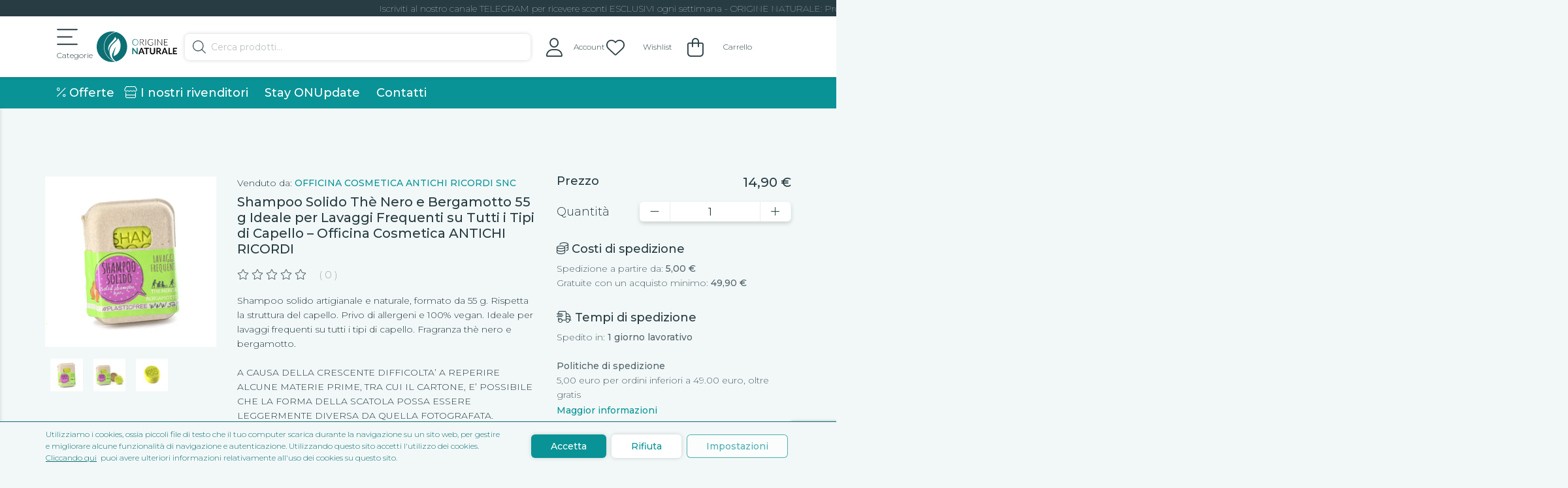

--- FILE ---
content_type: text/html; charset=UTF-8
request_url: https://originenaturale.com/negozio/travel-size/kit-viaggio/shampoo-solido-artigianale-e-naturale-55-g-rispetta-la-struttura-del-capello-privo-di-allergeni-e-100-vegan-ideale-per-lavaggi-frequenti-su-tutti-i-tipi-di-capello-the-nero-e-bergamotto/
body_size: 59472
content:
<!doctype html>
<html lang="it-IT">
<head>
    <meta charset="utf-8">
    <meta http-equiv="x-ua-compatible" content="ie=edge">
    <meta name="viewport" content="width=device-width, initial-scale=1, shrink-to-fit=no">
    <link rel="apple-touch-icon" sizes="180x180" href="/apple-touch-icon.png">
    <link rel="icon" type="image/png" sizes="32x32" href="/favicon-32x32.png">
    <link rel="icon" type="image/png" sizes="16x16" href="/favicon-16x16.png">
    <link rel="manifest" href="/site.webmanifest">
    <link rel="mask-icon" href="/safari-pinned-tab.svg" color="#008085">
    <meta name="msapplication-TileColor" content="#ffffff">
    <meta name="theme-color" content="#ffffff">
    <script data-cfasync="false" data-no-defer="1" data-no-minify="1" data-no-optimize="1">var ewww_webp_supported=!1;function check_webp_feature(A,e){var w;e=void 0!==e?e:function(){},ewww_webp_supported?e(ewww_webp_supported):((w=new Image).onload=function(){ewww_webp_supported=0<w.width&&0<w.height,e&&e(ewww_webp_supported)},w.onerror=function(){e&&e(!1)},w.src="data:image/webp;base64,"+{alpha:"UklGRkoAAABXRUJQVlA4WAoAAAAQAAAAAAAAAAAAQUxQSAwAAAARBxAR/Q9ERP8DAABWUDggGAAAABQBAJ0BKgEAAQAAAP4AAA3AAP7mtQAAAA=="}[A])}check_webp_feature("alpha");</script><script data-cfasync="false" data-no-defer="1" data-no-minify="1" data-no-optimize="1">var Arrive=function(c,w){"use strict";if(c.MutationObserver&&"undefined"!=typeof HTMLElement){var r,a=0,u=(r=HTMLElement.prototype.matches||HTMLElement.prototype.webkitMatchesSelector||HTMLElement.prototype.mozMatchesSelector||HTMLElement.prototype.msMatchesSelector,{matchesSelector:function(e,t){return e instanceof HTMLElement&&r.call(e,t)},addMethod:function(e,t,r){var a=e[t];e[t]=function(){return r.length==arguments.length?r.apply(this,arguments):"function"==typeof a?a.apply(this,arguments):void 0}},callCallbacks:function(e,t){t&&t.options.onceOnly&&1==t.firedElems.length&&(e=[e[0]]);for(var r,a=0;r=e[a];a++)r&&r.callback&&r.callback.call(r.elem,r.elem);t&&t.options.onceOnly&&1==t.firedElems.length&&t.me.unbindEventWithSelectorAndCallback.call(t.target,t.selector,t.callback)},checkChildNodesRecursively:function(e,t,r,a){for(var i,n=0;i=e[n];n++)r(i,t,a)&&a.push({callback:t.callback,elem:i}),0<i.childNodes.length&&u.checkChildNodesRecursively(i.childNodes,t,r,a)},mergeArrays:function(e,t){var r,a={};for(r in e)e.hasOwnProperty(r)&&(a[r]=e[r]);for(r in t)t.hasOwnProperty(r)&&(a[r]=t[r]);return a},toElementsArray:function(e){return e=void 0!==e&&("number"!=typeof e.length||e===c)?[e]:e}}),e=(l.prototype.addEvent=function(e,t,r,a){a={target:e,selector:t,options:r,callback:a,firedElems:[]};return this._beforeAdding&&this._beforeAdding(a),this._eventsBucket.push(a),a},l.prototype.removeEvent=function(e){for(var t,r=this._eventsBucket.length-1;t=this._eventsBucket[r];r--)e(t)&&(this._beforeRemoving&&this._beforeRemoving(t),(t=this._eventsBucket.splice(r,1))&&t.length&&(t[0].callback=null))},l.prototype.beforeAdding=function(e){this._beforeAdding=e},l.prototype.beforeRemoving=function(e){this._beforeRemoving=e},l),t=function(i,n){var o=new e,l=this,s={fireOnAttributesModification:!1};return o.beforeAdding(function(t){var e=t.target;e!==c.document&&e!==c||(e=document.getElementsByTagName("html")[0]);var r=new MutationObserver(function(e){n.call(this,e,t)}),a=i(t.options);r.observe(e,a),t.observer=r,t.me=l}),o.beforeRemoving(function(e){e.observer.disconnect()}),this.bindEvent=function(e,t,r){t=u.mergeArrays(s,t);for(var a=u.toElementsArray(this),i=0;i<a.length;i++)o.addEvent(a[i],e,t,r)},this.unbindEvent=function(){var r=u.toElementsArray(this);o.removeEvent(function(e){for(var t=0;t<r.length;t++)if(this===w||e.target===r[t])return!0;return!1})},this.unbindEventWithSelectorOrCallback=function(r){var a=u.toElementsArray(this),i=r,e="function"==typeof r?function(e){for(var t=0;t<a.length;t++)if((this===w||e.target===a[t])&&e.callback===i)return!0;return!1}:function(e){for(var t=0;t<a.length;t++)if((this===w||e.target===a[t])&&e.selector===r)return!0;return!1};o.removeEvent(e)},this.unbindEventWithSelectorAndCallback=function(r,a){var i=u.toElementsArray(this);o.removeEvent(function(e){for(var t=0;t<i.length;t++)if((this===w||e.target===i[t])&&e.selector===r&&e.callback===a)return!0;return!1})},this},i=new function(){var s={fireOnAttributesModification:!1,onceOnly:!1,existing:!1};function n(e,t,r){return!(!u.matchesSelector(e,t.selector)||(e._id===w&&(e._id=a++),-1!=t.firedElems.indexOf(e._id)))&&(t.firedElems.push(e._id),!0)}var c=(i=new t(function(e){var t={attributes:!1,childList:!0,subtree:!0};return e.fireOnAttributesModification&&(t.attributes=!0),t},function(e,i){e.forEach(function(e){var t=e.addedNodes,r=e.target,a=[];null!==t&&0<t.length?u.checkChildNodesRecursively(t,i,n,a):"attributes"===e.type&&n(r,i)&&a.push({callback:i.callback,elem:r}),u.callCallbacks(a,i)})})).bindEvent;return i.bindEvent=function(e,t,r){t=void 0===r?(r=t,s):u.mergeArrays(s,t);var a=u.toElementsArray(this);if(t.existing){for(var i=[],n=0;n<a.length;n++)for(var o=a[n].querySelectorAll(e),l=0;l<o.length;l++)i.push({callback:r,elem:o[l]});if(t.onceOnly&&i.length)return r.call(i[0].elem,i[0].elem);setTimeout(u.callCallbacks,1,i)}c.call(this,e,t,r)},i},o=new function(){var a={};function i(e,t){return u.matchesSelector(e,t.selector)}var n=(o=new t(function(){return{childList:!0,subtree:!0}},function(e,r){e.forEach(function(e){var t=e.removedNodes,e=[];null!==t&&0<t.length&&u.checkChildNodesRecursively(t,r,i,e),u.callCallbacks(e,r)})})).bindEvent;return o.bindEvent=function(e,t,r){t=void 0===r?(r=t,a):u.mergeArrays(a,t),n.call(this,e,t,r)},o};d(HTMLElement.prototype),d(NodeList.prototype),d(HTMLCollection.prototype),d(HTMLDocument.prototype),d(Window.prototype);var n={};return s(i,n,"unbindAllArrive"),s(o,n,"unbindAllLeave"),n}function l(){this._eventsBucket=[],this._beforeAdding=null,this._beforeRemoving=null}function s(e,t,r){u.addMethod(t,r,e.unbindEvent),u.addMethod(t,r,e.unbindEventWithSelectorOrCallback),u.addMethod(t,r,e.unbindEventWithSelectorAndCallback)}function d(e){e.arrive=i.bindEvent,s(i,e,"unbindArrive"),e.leave=o.bindEvent,s(o,e,"unbindLeave")}}(window,void 0),ewww_webp_supported=!1;function check_webp_feature(e,t){var r;ewww_webp_supported?t(ewww_webp_supported):((r=new Image).onload=function(){ewww_webp_supported=0<r.width&&0<r.height,t(ewww_webp_supported)},r.onerror=function(){t(!1)},r.src="data:image/webp;base64,"+{alpha:"UklGRkoAAABXRUJQVlA4WAoAAAAQAAAAAAAAAAAAQUxQSAwAAAARBxAR/Q9ERP8DAABWUDggGAAAABQBAJ0BKgEAAQAAAP4AAA3AAP7mtQAAAA==",animation:"UklGRlIAAABXRUJQVlA4WAoAAAASAAAAAAAAAAAAQU5JTQYAAAD/////AABBTk1GJgAAAAAAAAAAAAAAAAAAAGQAAABWUDhMDQAAAC8AAAAQBxAREYiI/gcA"}[e])}function ewwwLoadImages(e){if(e){for(var t=document.querySelectorAll(".batch-image img, .image-wrapper a, .ngg-pro-masonry-item a, .ngg-galleria-offscreen-seo-wrapper a"),r=0,a=t.length;r<a;r++)ewwwAttr(t[r],"data-src",t[r].getAttribute("data-webp")),ewwwAttr(t[r],"data-thumbnail",t[r].getAttribute("data-webp-thumbnail"));for(var i=document.querySelectorAll("div.woocommerce-product-gallery__image"),r=0,a=i.length;r<a;r++)ewwwAttr(i[r],"data-thumb",i[r].getAttribute("data-webp-thumb"))}for(var n=document.querySelectorAll("video"),r=0,a=n.length;r<a;r++)ewwwAttr(n[r],"poster",e?n[r].getAttribute("data-poster-webp"):n[r].getAttribute("data-poster-image"));for(var o,l=document.querySelectorAll("img.ewww_webp_lazy_load"),r=0,a=l.length;r<a;r++)e&&(ewwwAttr(l[r],"data-lazy-srcset",l[r].getAttribute("data-lazy-srcset-webp")),ewwwAttr(l[r],"data-srcset",l[r].getAttribute("data-srcset-webp")),ewwwAttr(l[r],"data-lazy-src",l[r].getAttribute("data-lazy-src-webp")),ewwwAttr(l[r],"data-src",l[r].getAttribute("data-src-webp")),ewwwAttr(l[r],"data-orig-file",l[r].getAttribute("data-webp-orig-file")),ewwwAttr(l[r],"data-medium-file",l[r].getAttribute("data-webp-medium-file")),ewwwAttr(l[r],"data-large-file",l[r].getAttribute("data-webp-large-file")),null!=(o=l[r].getAttribute("srcset"))&&!1!==o&&o.includes("R0lGOD")&&ewwwAttr(l[r],"src",l[r].getAttribute("data-lazy-src-webp"))),l[r].className=l[r].className.replace(/\bewww_webp_lazy_load\b/,"");for(var s=document.querySelectorAll(".ewww_webp"),r=0,a=s.length;r<a;r++)e?(ewwwAttr(s[r],"srcset",s[r].getAttribute("data-srcset-webp")),ewwwAttr(s[r],"src",s[r].getAttribute("data-src-webp")),ewwwAttr(s[r],"data-orig-file",s[r].getAttribute("data-webp-orig-file")),ewwwAttr(s[r],"data-medium-file",s[r].getAttribute("data-webp-medium-file")),ewwwAttr(s[r],"data-large-file",s[r].getAttribute("data-webp-large-file")),ewwwAttr(s[r],"data-large_image",s[r].getAttribute("data-webp-large_image")),ewwwAttr(s[r],"data-src",s[r].getAttribute("data-webp-src"))):(ewwwAttr(s[r],"srcset",s[r].getAttribute("data-srcset-img")),ewwwAttr(s[r],"src",s[r].getAttribute("data-src-img"))),s[r].className=s[r].className.replace(/\bewww_webp\b/,"ewww_webp_loaded");window.jQuery&&jQuery.fn.isotope&&jQuery.fn.imagesLoaded&&(jQuery(".fusion-posts-container-infinite").imagesLoaded(function(){jQuery(".fusion-posts-container-infinite").hasClass("isotope")&&jQuery(".fusion-posts-container-infinite").isotope()}),jQuery(".fusion-portfolio:not(.fusion-recent-works) .fusion-portfolio-wrapper").imagesLoaded(function(){jQuery(".fusion-portfolio:not(.fusion-recent-works) .fusion-portfolio-wrapper").isotope()}))}function ewwwWebPInit(e){ewwwLoadImages(e),ewwwNggLoadGalleries(e),document.arrive(".ewww_webp",function(){ewwwLoadImages(e)}),document.arrive(".ewww_webp_lazy_load",function(){ewwwLoadImages(e)}),document.arrive("videos",function(){ewwwLoadImages(e)}),"loading"==document.readyState?document.addEventListener("DOMContentLoaded",ewwwJSONParserInit):("undefined"!=typeof galleries&&ewwwNggParseGalleries(e),ewwwWooParseVariations(e))}function ewwwAttr(e,t,r){null!=r&&!1!==r&&e.setAttribute(t,r)}function ewwwJSONParserInit(){"undefined"!=typeof galleries&&check_webp_feature("alpha",ewwwNggParseGalleries),check_webp_feature("alpha",ewwwWooParseVariations)}function ewwwWooParseVariations(e){if(e)for(var t=document.querySelectorAll("form.variations_form"),r=0,a=t.length;r<a;r++){var i=t[r].getAttribute("data-product_variations"),n=!1;try{for(var o in i=JSON.parse(i))void 0!==i[o]&&void 0!==i[o].image&&(void 0!==i[o].image.src_webp&&(i[o].image.src=i[o].image.src_webp,n=!0),void 0!==i[o].image.srcset_webp&&(i[o].image.srcset=i[o].image.srcset_webp,n=!0),void 0!==i[o].image.full_src_webp&&(i[o].image.full_src=i[o].image.full_src_webp,n=!0),void 0!==i[o].image.gallery_thumbnail_src_webp&&(i[o].image.gallery_thumbnail_src=i[o].image.gallery_thumbnail_src_webp,n=!0),void 0!==i[o].image.thumb_src_webp&&(i[o].image.thumb_src=i[o].image.thumb_src_webp,n=!0));n&&ewwwAttr(t[r],"data-product_variations",JSON.stringify(i))}catch(e){}}}function ewwwNggParseGalleries(e){if(e)for(var t in galleries){var r=galleries[t];galleries[t].images_list=ewwwNggParseImageList(r.images_list)}}function ewwwNggLoadGalleries(e){e&&document.addEventListener("ngg.galleria.themeadded",function(e,t){window.ngg_galleria._create_backup=window.ngg_galleria.create,window.ngg_galleria.create=function(e,t){var r=$(e).data("id");return galleries["gallery_"+r].images_list=ewwwNggParseImageList(galleries["gallery_"+r].images_list),window.ngg_galleria._create_backup(e,t)}})}function ewwwNggParseImageList(e){for(var t in e){var r=e[t];if(void 0!==r["image-webp"]&&(e[t].image=r["image-webp"],delete e[t]["image-webp"]),void 0!==r["thumb-webp"]&&(e[t].thumb=r["thumb-webp"],delete e[t]["thumb-webp"]),void 0!==r.full_image_webp&&(e[t].full_image=r.full_image_webp,delete e[t].full_image_webp),void 0!==r.srcsets)for(var a in r.srcsets)nggSrcset=r.srcsets[a],void 0!==r.srcsets[a+"-webp"]&&(e[t].srcsets[a]=r.srcsets[a+"-webp"],delete e[t].srcsets[a+"-webp"]);if(void 0!==r.full_srcsets)for(var i in r.full_srcsets)nggFSrcset=r.full_srcsets[i],void 0!==r.full_srcsets[i+"-webp"]&&(e[t].full_srcsets[i]=r.full_srcsets[i+"-webp"],delete e[t].full_srcsets[i+"-webp"])}return e}check_webp_feature("alpha",ewwwWebPInit);</script>				<script>document.documentElement.className = document.documentElement.className + ' yes-js js_active js'</script>
			<title>Shampoo Solido Thè Nero e Bergamotto 55 g Ideale per Lavaggi Frequenti su Tutti i Tipi di Capello &#8211; Officina Cosmetica ANTICHI RICORDI &#8211; Origine Naturale</title>
<meta name='robots' content='max-image-preview:large, max-snippet:-1, max-video-preview:-1' />

<!-- Google Tag Manager for WordPress by gtm4wp.com -->
<script data-cfasync="false" data-pagespeed-no-defer>
	var gtm4wp_datalayer_name = "dataLayer";
	var dataLayer = dataLayer || [];
	const gtm4wp_use_sku_instead = false;
	const gtm4wp_currency = 'EUR';
	const gtm4wp_product_per_impression = 15;
	const gtm4wp_clear_ecommerce = false;
</script>
<!-- End Google Tag Manager for WordPress by gtm4wp.com --><link rel="canonical" href="https://originenaturale.com/negozio/travel-size/kit-viaggio/shampoo-solido-artigianale-e-naturale-55-g-rispetta-la-struttura-del-capello-privo-di-allergeni-e-100-vegan-ideale-per-lavaggi-frequenti-su-tutti-i-tipi-di-capello-the-nero-e-bergamotto/">
<meta name="description" content="Shampoo solido artigianale e naturale, formato da 55 g. Rispetta la struttura del capello. Privo di allergeni e 100% vegan. Ideale per lavaggi frequenti su tutt">
<meta property="og:title" content="Shampoo Solido Thè Nero e Bergamotto 55 g Ideale per Lavaggi Frequenti su Tutti i Tipi di Capello &#8211; Officina Cosmetica ANTICHI RICORDI &#8211; Origine Naturale">
<meta property="og:type" content="product">
<meta property="og:image" content="https://originenaturale.com/wp-content/uploads/2025/08/shampoo-solido-the-nero-bergamotto-solo-pack-clamshell.jpg">
<meta property="og:image:width" content="800">
<meta property="og:image:height" content="800">
<meta property="og:image:alt" content="Shampoo solido the nero &amp; bergamotto solo pack clamshell">
<meta property="og:description" content="Shampoo solido artigianale e naturale, formato da 55 g. Rispetta la struttura del capello. Privo di allergeni e 100% vegan. Ideale per lavaggi frequenti su tutt">
<meta property="og:url" content="https://originenaturale.com/negozio/travel-size/kit-viaggio/shampoo-solido-artigianale-e-naturale-55-g-rispetta-la-struttura-del-capello-privo-di-allergeni-e-100-vegan-ideale-per-lavaggi-frequenti-su-tutti-i-tipi-di-capello-the-nero-e-bergamotto/">
<meta property="og:locale" content="it_IT">
<meta property="og:site_name" content="Origine Naturale">
<meta property="article:published_time" content="2021-07-02T18:39:10+02:00">
<meta property="article:modified_time" content="2025-08-20T16:05:55+02:00">
<meta property="og:updated_time" content="2025-08-20T16:05:55+02:00">
<meta property="product:price:amount" content="14.9">
<meta property="product:price:currency" content="EUR">
<meta property="og:availability" content="instock">
<meta property="og:type" content="product">
<meta name="twitter:card" content="summary_large_image">
<meta name="twitter:image" content="https://originenaturale.com/wp-content/uploads/2025/08/shampoo-solido-the-nero-bergamotto-solo-pack-clamshell.jpg">
<link rel="alternate" type="application/rss+xml" title="Origine Naturale &raquo; Shampoo Solido Thè Nero e Bergamotto 55 g Ideale per Lavaggi Frequenti su Tutti i Tipi di Capello &#8211; Officina Cosmetica ANTICHI RICORDI Feed dei commenti" href="https://originenaturale.com/negozio/travel-size/kit-viaggio/shampoo-solido-artigianale-e-naturale-55-g-rispetta-la-struttura-del-capello-privo-di-allergeni-e-100-vegan-ideale-per-lavaggi-frequenti-su-tutti-i-tipi-di-capello-the-nero-e-bergamotto/feed/" />
<script>
window._wpemojiSettings = {"baseUrl":"https:\/\/s.w.org\/images\/core\/emoji\/15.0.3\/72x72\/","ext":".png","svgUrl":"https:\/\/s.w.org\/images\/core\/emoji\/15.0.3\/svg\/","svgExt":".svg","source":{"concatemoji":"https:\/\/originenaturale.com\/wp-includes\/js\/wp-emoji-release.min.js?ver=6.5.5"}};
/*! This file is auto-generated */
!function(i,n){var o,s,e;function c(e){try{var t={supportTests:e,timestamp:(new Date).valueOf()};sessionStorage.setItem(o,JSON.stringify(t))}catch(e){}}function p(e,t,n){e.clearRect(0,0,e.canvas.width,e.canvas.height),e.fillText(t,0,0);var t=new Uint32Array(e.getImageData(0,0,e.canvas.width,e.canvas.height).data),r=(e.clearRect(0,0,e.canvas.width,e.canvas.height),e.fillText(n,0,0),new Uint32Array(e.getImageData(0,0,e.canvas.width,e.canvas.height).data));return t.every(function(e,t){return e===r[t]})}function u(e,t,n){switch(t){case"flag":return n(e,"\ud83c\udff3\ufe0f\u200d\u26a7\ufe0f","\ud83c\udff3\ufe0f\u200b\u26a7\ufe0f")?!1:!n(e,"\ud83c\uddfa\ud83c\uddf3","\ud83c\uddfa\u200b\ud83c\uddf3")&&!n(e,"\ud83c\udff4\udb40\udc67\udb40\udc62\udb40\udc65\udb40\udc6e\udb40\udc67\udb40\udc7f","\ud83c\udff4\u200b\udb40\udc67\u200b\udb40\udc62\u200b\udb40\udc65\u200b\udb40\udc6e\u200b\udb40\udc67\u200b\udb40\udc7f");case"emoji":return!n(e,"\ud83d\udc26\u200d\u2b1b","\ud83d\udc26\u200b\u2b1b")}return!1}function f(e,t,n){var r="undefined"!=typeof WorkerGlobalScope&&self instanceof WorkerGlobalScope?new OffscreenCanvas(300,150):i.createElement("canvas"),a=r.getContext("2d",{willReadFrequently:!0}),o=(a.textBaseline="top",a.font="600 32px Arial",{});return e.forEach(function(e){o[e]=t(a,e,n)}),o}function t(e){var t=i.createElement("script");t.src=e,t.defer=!0,i.head.appendChild(t)}"undefined"!=typeof Promise&&(o="wpEmojiSettingsSupports",s=["flag","emoji"],n.supports={everything:!0,everythingExceptFlag:!0},e=new Promise(function(e){i.addEventListener("DOMContentLoaded",e,{once:!0})}),new Promise(function(t){var n=function(){try{var e=JSON.parse(sessionStorage.getItem(o));if("object"==typeof e&&"number"==typeof e.timestamp&&(new Date).valueOf()<e.timestamp+604800&&"object"==typeof e.supportTests)return e.supportTests}catch(e){}return null}();if(!n){if("undefined"!=typeof Worker&&"undefined"!=typeof OffscreenCanvas&&"undefined"!=typeof URL&&URL.createObjectURL&&"undefined"!=typeof Blob)try{var e="postMessage("+f.toString()+"("+[JSON.stringify(s),u.toString(),p.toString()].join(",")+"));",r=new Blob([e],{type:"text/javascript"}),a=new Worker(URL.createObjectURL(r),{name:"wpTestEmojiSupports"});return void(a.onmessage=function(e){c(n=e.data),a.terminate(),t(n)})}catch(e){}c(n=f(s,u,p))}t(n)}).then(function(e){for(var t in e)n.supports[t]=e[t],n.supports.everything=n.supports.everything&&n.supports[t],"flag"!==t&&(n.supports.everythingExceptFlag=n.supports.everythingExceptFlag&&n.supports[t]);n.supports.everythingExceptFlag=n.supports.everythingExceptFlag&&!n.supports.flag,n.DOMReady=!1,n.readyCallback=function(){n.DOMReady=!0}}).then(function(){return e}).then(function(){var e;n.supports.everything||(n.readyCallback(),(e=n.source||{}).concatemoji?t(e.concatemoji):e.wpemoji&&e.twemoji&&(t(e.twemoji),t(e.wpemoji)))}))}((window,document),window._wpemojiSettings);
</script>
<link rel='stylesheet' id='dashicons-css' href='https://originenaturale.com/wp-includes/css/dashicons.min.css?ver=6.5.5' media='all' />
<style id='dashicons-inline-css'>
[data-font="Dashicons"]:before {font-family: 'Dashicons' !important;content: attr(data-icon) !important;speak: none !important;font-weight: normal !important;font-variant: normal !important;text-transform: none !important;line-height: 1 !important;font-style: normal !important;-webkit-font-smoothing: antialiased !important;-moz-osx-font-smoothing: grayscale !important;}
</style>
<link rel='stylesheet' id='dokan-fontawesome-css' href='https://originenaturale.com/wp-content/plugins/dokan-lite/assets/vendors/font-awesome/css/font-awesome.min.css?ver=3.11.3' media='all' />
<style id='wp-emoji-styles-inline-css'>

	img.wp-smiley, img.emoji {
		display: inline !important;
		border: none !important;
		box-shadow: none !important;
		height: 1em !important;
		width: 1em !important;
		margin: 0 0.07em !important;
		vertical-align: -0.1em !important;
		background: none !important;
		padding: 0 !important;
	}
</style>
<link rel='stylesheet' id='wp-block-library-css' href='https://originenaturale.com/wp-includes/css/dist/block-library/style.min.css?ver=6.5.5' media='all' />
<link rel='stylesheet' id='jquery-selectBox-css' href='https://originenaturale.com/wp-content/plugins/yith-woocommerce-wishlist/assets/css/jquery.selectBox.css?ver=1.2.0' media='all' />
<link rel='stylesheet' id='woocommerce_prettyPhoto_css-css' href='//originenaturale.com/wp-content/plugins/woocommerce/assets/css/prettyPhoto.css?ver=3.1.6' media='all' />
<link rel='stylesheet' id='yith-wcwl-main-css' href='https://originenaturale.com/wp-content/plugins/yith-woocommerce-wishlist/assets/css/style.css?ver=4.2.0' media='all' />
<style id='yith-wcwl-main-inline-css'>
 :root { --color-add-to-wishlist-background: #333333; --color-add-to-wishlist-text: #FFFFFF; --color-add-to-wishlist-border: #333333; --color-add-to-wishlist-background-hover: #333333; --color-add-to-wishlist-text-hover: #FFFFFF; --color-add-to-wishlist-border-hover: #333333; --rounded-corners-radius: 16px; --color-add-to-cart-background: #333333; --color-add-to-cart-text: #FFFFFF; --color-add-to-cart-border: #333333; --color-add-to-cart-background-hover: #4F4F4F; --color-add-to-cart-text-hover: #FFFFFF; --color-add-to-cart-border-hover: #4F4F4F; --add-to-cart-rounded-corners-radius: 16px; --color-button-style-1-background: #333333; --color-button-style-1-text: #FFFFFF; --color-button-style-1-border: #333333; --color-button-style-1-background-hover: #4F4F4F; --color-button-style-1-text-hover: #FFFFFF; --color-button-style-1-border-hover: #4F4F4F; --color-button-style-2-background: #333333; --color-button-style-2-text: #FFFFFF; --color-button-style-2-border: #333333; --color-button-style-2-background-hover: #4F4F4F; --color-button-style-2-text-hover: #FFFFFF; --color-button-style-2-border-hover: #4F4F4F; --color-wishlist-table-background: #FFFFFF; --color-wishlist-table-text: #6d6c6c; --color-wishlist-table-border: #FFFFFF; --color-headers-background: #F4F4F4; --color-share-button-color: #FFFFFF; --color-share-button-color-hover: #FFFFFF; --color-fb-button-background: #39599E; --color-fb-button-background-hover: #595A5A; --color-tw-button-background: #45AFE2; --color-tw-button-background-hover: #595A5A; --color-pr-button-background: #AB2E31; --color-pr-button-background-hover: #595A5A; --color-em-button-background: #FBB102; --color-em-button-background-hover: #595A5A; --color-wa-button-background: #00A901; --color-wa-button-background-hover: #595A5A; --feedback-duration: 3s } 
 :root { --color-add-to-wishlist-background: #333333; --color-add-to-wishlist-text: #FFFFFF; --color-add-to-wishlist-border: #333333; --color-add-to-wishlist-background-hover: #333333; --color-add-to-wishlist-text-hover: #FFFFFF; --color-add-to-wishlist-border-hover: #333333; --rounded-corners-radius: 16px; --color-add-to-cart-background: #333333; --color-add-to-cart-text: #FFFFFF; --color-add-to-cart-border: #333333; --color-add-to-cart-background-hover: #4F4F4F; --color-add-to-cart-text-hover: #FFFFFF; --color-add-to-cart-border-hover: #4F4F4F; --add-to-cart-rounded-corners-radius: 16px; --color-button-style-1-background: #333333; --color-button-style-1-text: #FFFFFF; --color-button-style-1-border: #333333; --color-button-style-1-background-hover: #4F4F4F; --color-button-style-1-text-hover: #FFFFFF; --color-button-style-1-border-hover: #4F4F4F; --color-button-style-2-background: #333333; --color-button-style-2-text: #FFFFFF; --color-button-style-2-border: #333333; --color-button-style-2-background-hover: #4F4F4F; --color-button-style-2-text-hover: #FFFFFF; --color-button-style-2-border-hover: #4F4F4F; --color-wishlist-table-background: #FFFFFF; --color-wishlist-table-text: #6d6c6c; --color-wishlist-table-border: #FFFFFF; --color-headers-background: #F4F4F4; --color-share-button-color: #FFFFFF; --color-share-button-color-hover: #FFFFFF; --color-fb-button-background: #39599E; --color-fb-button-background-hover: #595A5A; --color-tw-button-background: #45AFE2; --color-tw-button-background-hover: #595A5A; --color-pr-button-background: #AB2E31; --color-pr-button-background-hover: #595A5A; --color-em-button-background: #FBB102; --color-em-button-background-hover: #595A5A; --color-wa-button-background: #00A901; --color-wa-button-background-hover: #595A5A; --feedback-duration: 3s } 
</style>
<style id='global-styles-inline-css'>
body{--wp--preset--color--black: #000000;--wp--preset--color--cyan-bluish-gray: #abb8c3;--wp--preset--color--white: #ffffff;--wp--preset--color--pale-pink: #f78da7;--wp--preset--color--vivid-red: #cf2e2e;--wp--preset--color--luminous-vivid-orange: #ff6900;--wp--preset--color--luminous-vivid-amber: #fcb900;--wp--preset--color--light-green-cyan: #7bdcb5;--wp--preset--color--vivid-green-cyan: #00d084;--wp--preset--color--pale-cyan-blue: #8ed1fc;--wp--preset--color--vivid-cyan-blue: #0693e3;--wp--preset--color--vivid-purple: #9b51e0;--wp--preset--gradient--vivid-cyan-blue-to-vivid-purple: linear-gradient(135deg,rgba(6,147,227,1) 0%,rgb(155,81,224) 100%);--wp--preset--gradient--light-green-cyan-to-vivid-green-cyan: linear-gradient(135deg,rgb(122,220,180) 0%,rgb(0,208,130) 100%);--wp--preset--gradient--luminous-vivid-amber-to-luminous-vivid-orange: linear-gradient(135deg,rgba(252,185,0,1) 0%,rgba(255,105,0,1) 100%);--wp--preset--gradient--luminous-vivid-orange-to-vivid-red: linear-gradient(135deg,rgba(255,105,0,1) 0%,rgb(207,46,46) 100%);--wp--preset--gradient--very-light-gray-to-cyan-bluish-gray: linear-gradient(135deg,rgb(238,238,238) 0%,rgb(169,184,195) 100%);--wp--preset--gradient--cool-to-warm-spectrum: linear-gradient(135deg,rgb(74,234,220) 0%,rgb(151,120,209) 20%,rgb(207,42,186) 40%,rgb(238,44,130) 60%,rgb(251,105,98) 80%,rgb(254,248,76) 100%);--wp--preset--gradient--blush-light-purple: linear-gradient(135deg,rgb(255,206,236) 0%,rgb(152,150,240) 100%);--wp--preset--gradient--blush-bordeaux: linear-gradient(135deg,rgb(254,205,165) 0%,rgb(254,45,45) 50%,rgb(107,0,62) 100%);--wp--preset--gradient--luminous-dusk: linear-gradient(135deg,rgb(255,203,112) 0%,rgb(199,81,192) 50%,rgb(65,88,208) 100%);--wp--preset--gradient--pale-ocean: linear-gradient(135deg,rgb(255,245,203) 0%,rgb(182,227,212) 50%,rgb(51,167,181) 100%);--wp--preset--gradient--electric-grass: linear-gradient(135deg,rgb(202,248,128) 0%,rgb(113,206,126) 100%);--wp--preset--gradient--midnight: linear-gradient(135deg,rgb(2,3,129) 0%,rgb(40,116,252) 100%);--wp--preset--font-size--small: 13px;--wp--preset--font-size--medium: 20px;--wp--preset--font-size--large: 36px;--wp--preset--font-size--x-large: 42px;--wp--preset--spacing--20: 0.44rem;--wp--preset--spacing--30: 0.67rem;--wp--preset--spacing--40: 1rem;--wp--preset--spacing--50: 1.5rem;--wp--preset--spacing--60: 2.25rem;--wp--preset--spacing--70: 3.38rem;--wp--preset--spacing--80: 5.06rem;--wp--preset--shadow--natural: 6px 6px 9px rgba(0, 0, 0, 0.2);--wp--preset--shadow--deep: 12px 12px 50px rgba(0, 0, 0, 0.4);--wp--preset--shadow--sharp: 6px 6px 0px rgba(0, 0, 0, 0.2);--wp--preset--shadow--outlined: 6px 6px 0px -3px rgba(255, 255, 255, 1), 6px 6px rgba(0, 0, 0, 1);--wp--preset--shadow--crisp: 6px 6px 0px rgba(0, 0, 0, 1);}body { margin: 0; }.wp-site-blocks > .alignleft { float: left; margin-right: 2em; }.wp-site-blocks > .alignright { float: right; margin-left: 2em; }.wp-site-blocks > .aligncenter { justify-content: center; margin-left: auto; margin-right: auto; }:where(.is-layout-flex){gap: 0.5em;}:where(.is-layout-grid){gap: 0.5em;}body .is-layout-flow > .alignleft{float: left;margin-inline-start: 0;margin-inline-end: 2em;}body .is-layout-flow > .alignright{float: right;margin-inline-start: 2em;margin-inline-end: 0;}body .is-layout-flow > .aligncenter{margin-left: auto !important;margin-right: auto !important;}body .is-layout-constrained > .alignleft{float: left;margin-inline-start: 0;margin-inline-end: 2em;}body .is-layout-constrained > .alignright{float: right;margin-inline-start: 2em;margin-inline-end: 0;}body .is-layout-constrained > .aligncenter{margin-left: auto !important;margin-right: auto !important;}body .is-layout-constrained > :where(:not(.alignleft):not(.alignright):not(.alignfull)){margin-left: auto !important;margin-right: auto !important;}body .is-layout-flex{display: flex;}body .is-layout-flex{flex-wrap: wrap;align-items: center;}body .is-layout-flex > *{margin: 0;}body .is-layout-grid{display: grid;}body .is-layout-grid > *{margin: 0;}body{padding-top: 0px;padding-right: 0px;padding-bottom: 0px;padding-left: 0px;}a:where(:not(.wp-element-button)){text-decoration: underline;}.wp-element-button, .wp-block-button__link{background-color: #32373c;border-width: 0;color: #fff;font-family: inherit;font-size: inherit;line-height: inherit;padding: calc(0.667em + 2px) calc(1.333em + 2px);text-decoration: none;}.has-black-color{color: var(--wp--preset--color--black) !important;}.has-cyan-bluish-gray-color{color: var(--wp--preset--color--cyan-bluish-gray) !important;}.has-white-color{color: var(--wp--preset--color--white) !important;}.has-pale-pink-color{color: var(--wp--preset--color--pale-pink) !important;}.has-vivid-red-color{color: var(--wp--preset--color--vivid-red) !important;}.has-luminous-vivid-orange-color{color: var(--wp--preset--color--luminous-vivid-orange) !important;}.has-luminous-vivid-amber-color{color: var(--wp--preset--color--luminous-vivid-amber) !important;}.has-light-green-cyan-color{color: var(--wp--preset--color--light-green-cyan) !important;}.has-vivid-green-cyan-color{color: var(--wp--preset--color--vivid-green-cyan) !important;}.has-pale-cyan-blue-color{color: var(--wp--preset--color--pale-cyan-blue) !important;}.has-vivid-cyan-blue-color{color: var(--wp--preset--color--vivid-cyan-blue) !important;}.has-vivid-purple-color{color: var(--wp--preset--color--vivid-purple) !important;}.has-black-background-color{background-color: var(--wp--preset--color--black) !important;}.has-cyan-bluish-gray-background-color{background-color: var(--wp--preset--color--cyan-bluish-gray) !important;}.has-white-background-color{background-color: var(--wp--preset--color--white) !important;}.has-pale-pink-background-color{background-color: var(--wp--preset--color--pale-pink) !important;}.has-vivid-red-background-color{background-color: var(--wp--preset--color--vivid-red) !important;}.has-luminous-vivid-orange-background-color{background-color: var(--wp--preset--color--luminous-vivid-orange) !important;}.has-luminous-vivid-amber-background-color{background-color: var(--wp--preset--color--luminous-vivid-amber) !important;}.has-light-green-cyan-background-color{background-color: var(--wp--preset--color--light-green-cyan) !important;}.has-vivid-green-cyan-background-color{background-color: var(--wp--preset--color--vivid-green-cyan) !important;}.has-pale-cyan-blue-background-color{background-color: var(--wp--preset--color--pale-cyan-blue) !important;}.has-vivid-cyan-blue-background-color{background-color: var(--wp--preset--color--vivid-cyan-blue) !important;}.has-vivid-purple-background-color{background-color: var(--wp--preset--color--vivid-purple) !important;}.has-black-border-color{border-color: var(--wp--preset--color--black) !important;}.has-cyan-bluish-gray-border-color{border-color: var(--wp--preset--color--cyan-bluish-gray) !important;}.has-white-border-color{border-color: var(--wp--preset--color--white) !important;}.has-pale-pink-border-color{border-color: var(--wp--preset--color--pale-pink) !important;}.has-vivid-red-border-color{border-color: var(--wp--preset--color--vivid-red) !important;}.has-luminous-vivid-orange-border-color{border-color: var(--wp--preset--color--luminous-vivid-orange) !important;}.has-luminous-vivid-amber-border-color{border-color: var(--wp--preset--color--luminous-vivid-amber) !important;}.has-light-green-cyan-border-color{border-color: var(--wp--preset--color--light-green-cyan) !important;}.has-vivid-green-cyan-border-color{border-color: var(--wp--preset--color--vivid-green-cyan) !important;}.has-pale-cyan-blue-border-color{border-color: var(--wp--preset--color--pale-cyan-blue) !important;}.has-vivid-cyan-blue-border-color{border-color: var(--wp--preset--color--vivid-cyan-blue) !important;}.has-vivid-purple-border-color{border-color: var(--wp--preset--color--vivid-purple) !important;}.has-vivid-cyan-blue-to-vivid-purple-gradient-background{background: var(--wp--preset--gradient--vivid-cyan-blue-to-vivid-purple) !important;}.has-light-green-cyan-to-vivid-green-cyan-gradient-background{background: var(--wp--preset--gradient--light-green-cyan-to-vivid-green-cyan) !important;}.has-luminous-vivid-amber-to-luminous-vivid-orange-gradient-background{background: var(--wp--preset--gradient--luminous-vivid-amber-to-luminous-vivid-orange) !important;}.has-luminous-vivid-orange-to-vivid-red-gradient-background{background: var(--wp--preset--gradient--luminous-vivid-orange-to-vivid-red) !important;}.has-very-light-gray-to-cyan-bluish-gray-gradient-background{background: var(--wp--preset--gradient--very-light-gray-to-cyan-bluish-gray) !important;}.has-cool-to-warm-spectrum-gradient-background{background: var(--wp--preset--gradient--cool-to-warm-spectrum) !important;}.has-blush-light-purple-gradient-background{background: var(--wp--preset--gradient--blush-light-purple) !important;}.has-blush-bordeaux-gradient-background{background: var(--wp--preset--gradient--blush-bordeaux) !important;}.has-luminous-dusk-gradient-background{background: var(--wp--preset--gradient--luminous-dusk) !important;}.has-pale-ocean-gradient-background{background: var(--wp--preset--gradient--pale-ocean) !important;}.has-electric-grass-gradient-background{background: var(--wp--preset--gradient--electric-grass) !important;}.has-midnight-gradient-background{background: var(--wp--preset--gradient--midnight) !important;}.has-small-font-size{font-size: var(--wp--preset--font-size--small) !important;}.has-medium-font-size{font-size: var(--wp--preset--font-size--medium) !important;}.has-large-font-size{font-size: var(--wp--preset--font-size--large) !important;}.has-x-large-font-size{font-size: var(--wp--preset--font-size--x-large) !important;}
.wp-block-navigation a:where(:not(.wp-element-button)){color: inherit;}
:where(.wp-block-post-template.is-layout-flex){gap: 1.25em;}:where(.wp-block-post-template.is-layout-grid){gap: 1.25em;}
:where(.wp-block-columns.is-layout-flex){gap: 2em;}:where(.wp-block-columns.is-layout-grid){gap: 2em;}
.wp-block-pullquote{font-size: 1.5em;line-height: 1.6;}
</style>
<link rel='stylesheet' id='contact-form-7-css' href='https://originenaturale.com/wp-content/plugins/contact-form-7/includes/css/styles.css?ver=5.9.5' media='all' />
<link rel='stylesheet' id='cartbounty-css' href='https://originenaturale.com/wp-content/plugins/woo-save-abandoned-carts/public/css/cartbounty-public.css?ver=8.4' media='all' />
<link rel='stylesheet' id='woocommerce-layout-css' href='https://originenaturale.com/wp-content/plugins/woocommerce/assets/css/woocommerce-layout.css?ver=8.9.2' media='all' />
<link rel='stylesheet' id='woocommerce-smallscreen-css' href='https://originenaturale.com/wp-content/plugins/woocommerce/assets/css/woocommerce-smallscreen.css?ver=8.9.2' media='only screen and (max-width: 768px)' />
<link rel='stylesheet' id='woocommerce-general-css' href='https://originenaturale.com/wp-content/plugins/woocommerce/assets/css/woocommerce.css?ver=8.9.2' media='all' />
<style id='woocommerce-inline-inline-css'>
.woocommerce form .form-row .required { visibility: visible; }
</style>
<link rel='stylesheet' id='dokan-store-support-styles-css' href='https://originenaturale.com/wp-content/plugins/dokan-pro/modules/store-support/assets/css/style.css?ver=3.11.1' media='all' />
<link rel='stylesheet' id='woosb-frontend-css' href='https://originenaturale.com/wp-content/plugins/woo-product-bundle/assets/css/frontend.css?ver=8.1.7' media='all' />
<link rel='stylesheet' id='dgwt-wcas-style-css' href='https://originenaturale.com/wp-content/plugins/ajax-search-for-woocommerce-premium/assets/css/style.min.css?ver=1.28.0' media='all' />
<link rel='stylesheet' id='dokan-style-css' href='https://originenaturale.com/wp-content/plugins/dokan-lite/assets/css/style.css?ver=1748164718' media='all' />
<link rel='stylesheet' id='dokan-modal-css' href='https://originenaturale.com/wp-content/plugins/dokan-lite/assets/vendors/izimodal/iziModal.min.css?ver=1748164719' media='all' />
<link rel='stylesheet' id='dokan-select2-css-css' href='https://originenaturale.com/wp-content/plugins/dokan-lite/assets/vendors/select2/select2.css?ver=3.11.3' media='all' />
<link rel='stylesheet' id='woo_discount_pro_style-css' href='https://originenaturale.com/wp-content/plugins/woo-discount-rules-pro/Assets/Css/awdr_style.min.css?ver=2.6.5' media='all' />
<link rel='stylesheet' id='app/0-css' href='https://originenaturale.com/wp-content/themes/originenaturale/public/css/app.9b50af.css' media='all' />
<link rel='stylesheet' id='cwginstock_frontend_css-css' href='https://originenaturale.com/wp-content/plugins/back-in-stock-notifier-for-woocommerce/assets/css/frontend.min.css?ver=5.7.8' media='' />
<link rel='stylesheet' id='cwginstock_bootstrap-css' href='https://originenaturale.com/wp-content/plugins/back-in-stock-notifier-for-woocommerce/assets/css/bootstrap.min.css?ver=5.7.8' media='' />
<link rel='stylesheet' id='moove_gdpr_frontend-css' href='https://originenaturale.com/wp-content/plugins/gdpr-cookie-compliance/dist/styles/gdpr-main-nf.css?ver=4.15.7' media='all' />
<style id='moove_gdpr_frontend-inline-css'>
				#moove_gdpr_cookie_modal .moove-gdpr-modal-content .moove-gdpr-tab-main h3.tab-title, 
				#moove_gdpr_cookie_modal .moove-gdpr-modal-content .moove-gdpr-tab-main span.tab-title,
				#moove_gdpr_cookie_modal .moove-gdpr-modal-content .moove-gdpr-modal-left-content #moove-gdpr-menu li a, 
				#moove_gdpr_cookie_modal .moove-gdpr-modal-content .moove-gdpr-modal-left-content #moove-gdpr-menu li button,
				#moove_gdpr_cookie_modal .moove-gdpr-modal-content .moove-gdpr-modal-left-content .moove-gdpr-branding-cnt a,
				#moove_gdpr_cookie_modal .moove-gdpr-modal-content .moove-gdpr-modal-footer-content .moove-gdpr-button-holder a.mgbutton, 
				#moove_gdpr_cookie_modal .moove-gdpr-modal-content .moove-gdpr-modal-footer-content .moove-gdpr-button-holder button.mgbutton,
				#moove_gdpr_cookie_modal .cookie-switch .cookie-slider:after, 
				#moove_gdpr_cookie_modal .cookie-switch .slider:after, 
				#moove_gdpr_cookie_modal .switch .cookie-slider:after, 
				#moove_gdpr_cookie_modal .switch .slider:after,
				#moove_gdpr_cookie_info_bar .moove-gdpr-info-bar-container .moove-gdpr-info-bar-content p, 
				#moove_gdpr_cookie_info_bar .moove-gdpr-info-bar-container .moove-gdpr-info-bar-content p a,
				#moove_gdpr_cookie_info_bar .moove-gdpr-info-bar-container .moove-gdpr-info-bar-content a.mgbutton, 
				#moove_gdpr_cookie_info_bar .moove-gdpr-info-bar-container .moove-gdpr-info-bar-content button.mgbutton,
				#moove_gdpr_cookie_modal .moove-gdpr-modal-content .moove-gdpr-tab-main .moove-gdpr-tab-main-content h1, 
				#moove_gdpr_cookie_modal .moove-gdpr-modal-content .moove-gdpr-tab-main .moove-gdpr-tab-main-content h2, 
				#moove_gdpr_cookie_modal .moove-gdpr-modal-content .moove-gdpr-tab-main .moove-gdpr-tab-main-content h3, 
				#moove_gdpr_cookie_modal .moove-gdpr-modal-content .moove-gdpr-tab-main .moove-gdpr-tab-main-content h4, 
				#moove_gdpr_cookie_modal .moove-gdpr-modal-content .moove-gdpr-tab-main .moove-gdpr-tab-main-content h5, 
				#moove_gdpr_cookie_modal .moove-gdpr-modal-content .moove-gdpr-tab-main .moove-gdpr-tab-main-content h6,
				#moove_gdpr_cookie_modal .moove-gdpr-modal-content.moove_gdpr_modal_theme_v2 .moove-gdpr-modal-title .tab-title,
				#moove_gdpr_cookie_modal .moove-gdpr-modal-content.moove_gdpr_modal_theme_v2 .moove-gdpr-tab-main h3.tab-title, 
				#moove_gdpr_cookie_modal .moove-gdpr-modal-content.moove_gdpr_modal_theme_v2 .moove-gdpr-tab-main span.tab-title,
				#moove_gdpr_cookie_modal .moove-gdpr-modal-content.moove_gdpr_modal_theme_v2 .moove-gdpr-branding-cnt a {
				 	font-weight: inherit				}
			#moove_gdpr_cookie_modal,#moove_gdpr_cookie_info_bar,.gdpr_cookie_settings_shortcode_content{font-family:inherit}#moove_gdpr_save_popup_settings_button{background-color:#373737;color:#fff}#moove_gdpr_save_popup_settings_button:hover{background-color:#000}#moove_gdpr_cookie_info_bar .moove-gdpr-info-bar-container .moove-gdpr-info-bar-content a.mgbutton,#moove_gdpr_cookie_info_bar .moove-gdpr-info-bar-container .moove-gdpr-info-bar-content button.mgbutton{background-color:#099396}#moove_gdpr_cookie_modal .moove-gdpr-modal-content .moove-gdpr-modal-footer-content .moove-gdpr-button-holder a.mgbutton,#moove_gdpr_cookie_modal .moove-gdpr-modal-content .moove-gdpr-modal-footer-content .moove-gdpr-button-holder button.mgbutton,.gdpr_cookie_settings_shortcode_content .gdpr-shr-button.button-green{background-color:#099396;border-color:#099396}#moove_gdpr_cookie_modal .moove-gdpr-modal-content .moove-gdpr-modal-footer-content .moove-gdpr-button-holder a.mgbutton:hover,#moove_gdpr_cookie_modal .moove-gdpr-modal-content .moove-gdpr-modal-footer-content .moove-gdpr-button-holder button.mgbutton:hover,.gdpr_cookie_settings_shortcode_content .gdpr-shr-button.button-green:hover{background-color:#fff;color:#099396}#moove_gdpr_cookie_modal .moove-gdpr-modal-content .moove-gdpr-modal-close i,#moove_gdpr_cookie_modal .moove-gdpr-modal-content .moove-gdpr-modal-close span.gdpr-icon{background-color:#099396;border:1px solid #099396}#moove_gdpr_cookie_info_bar span.change-settings-button.focus-g,#moove_gdpr_cookie_info_bar span.change-settings-button:focus,#moove_gdpr_cookie_info_bar button.change-settings-button.focus-g,#moove_gdpr_cookie_info_bar button.change-settings-button:focus{-webkit-box-shadow:0 0 1px 3px #099396;-moz-box-shadow:0 0 1px 3px #099396;box-shadow:0 0 1px 3px #099396}#moove_gdpr_cookie_modal .moove-gdpr-modal-content .moove-gdpr-modal-close i:hover,#moove_gdpr_cookie_modal .moove-gdpr-modal-content .moove-gdpr-modal-close span.gdpr-icon:hover,#moove_gdpr_cookie_info_bar span[data-href]>u.change-settings-button{color:#099396}#moove_gdpr_cookie_modal .moove-gdpr-modal-content .moove-gdpr-modal-left-content #moove-gdpr-menu li.menu-item-selected a span.gdpr-icon,#moove_gdpr_cookie_modal .moove-gdpr-modal-content .moove-gdpr-modal-left-content #moove-gdpr-menu li.menu-item-selected button span.gdpr-icon{color:inherit}#moove_gdpr_cookie_modal .moove-gdpr-modal-content .moove-gdpr-modal-left-content #moove-gdpr-menu li a span.gdpr-icon,#moove_gdpr_cookie_modal .moove-gdpr-modal-content .moove-gdpr-modal-left-content #moove-gdpr-menu li button span.gdpr-icon{color:inherit}#moove_gdpr_cookie_modal .gdpr-acc-link{line-height:0;font-size:0;color:transparent;position:absolute}#moove_gdpr_cookie_modal .moove-gdpr-modal-content .moove-gdpr-modal-close:hover i,#moove_gdpr_cookie_modal .moove-gdpr-modal-content .moove-gdpr-modal-left-content #moove-gdpr-menu li a,#moove_gdpr_cookie_modal .moove-gdpr-modal-content .moove-gdpr-modal-left-content #moove-gdpr-menu li button,#moove_gdpr_cookie_modal .moove-gdpr-modal-content .moove-gdpr-modal-left-content #moove-gdpr-menu li button i,#moove_gdpr_cookie_modal .moove-gdpr-modal-content .moove-gdpr-modal-left-content #moove-gdpr-menu li a i,#moove_gdpr_cookie_modal .moove-gdpr-modal-content .moove-gdpr-tab-main .moove-gdpr-tab-main-content a:hover,#moove_gdpr_cookie_info_bar.moove-gdpr-dark-scheme .moove-gdpr-info-bar-container .moove-gdpr-info-bar-content a.mgbutton:hover,#moove_gdpr_cookie_info_bar.moove-gdpr-dark-scheme .moove-gdpr-info-bar-container .moove-gdpr-info-bar-content button.mgbutton:hover,#moove_gdpr_cookie_info_bar.moove-gdpr-dark-scheme .moove-gdpr-info-bar-container .moove-gdpr-info-bar-content a:hover,#moove_gdpr_cookie_info_bar.moove-gdpr-dark-scheme .moove-gdpr-info-bar-container .moove-gdpr-info-bar-content button:hover,#moove_gdpr_cookie_info_bar.moove-gdpr-dark-scheme .moove-gdpr-info-bar-container .moove-gdpr-info-bar-content span.change-settings-button:hover,#moove_gdpr_cookie_info_bar.moove-gdpr-dark-scheme .moove-gdpr-info-bar-container .moove-gdpr-info-bar-content button.change-settings-button:hover,#moove_gdpr_cookie_info_bar.moove-gdpr-dark-scheme .moove-gdpr-info-bar-container .moove-gdpr-info-bar-content u.change-settings-button:hover,#moove_gdpr_cookie_info_bar span[data-href]>u.change-settings-button,#moove_gdpr_cookie_info_bar.moove-gdpr-dark-scheme .moove-gdpr-info-bar-container .moove-gdpr-info-bar-content a.mgbutton.focus-g,#moove_gdpr_cookie_info_bar.moove-gdpr-dark-scheme .moove-gdpr-info-bar-container .moove-gdpr-info-bar-content button.mgbutton.focus-g,#moove_gdpr_cookie_info_bar.moove-gdpr-dark-scheme .moove-gdpr-info-bar-container .moove-gdpr-info-bar-content a.focus-g,#moove_gdpr_cookie_info_bar.moove-gdpr-dark-scheme .moove-gdpr-info-bar-container .moove-gdpr-info-bar-content button.focus-g,#moove_gdpr_cookie_info_bar.moove-gdpr-dark-scheme .moove-gdpr-info-bar-container .moove-gdpr-info-bar-content a.mgbutton:focus,#moove_gdpr_cookie_info_bar.moove-gdpr-dark-scheme .moove-gdpr-info-bar-container .moove-gdpr-info-bar-content button.mgbutton:focus,#moove_gdpr_cookie_info_bar.moove-gdpr-dark-scheme .moove-gdpr-info-bar-container .moove-gdpr-info-bar-content a:focus,#moove_gdpr_cookie_info_bar.moove-gdpr-dark-scheme .moove-gdpr-info-bar-container .moove-gdpr-info-bar-content button:focus,#moove_gdpr_cookie_info_bar.moove-gdpr-dark-scheme .moove-gdpr-info-bar-container .moove-gdpr-info-bar-content span.change-settings-button.focus-g,span.change-settings-button:focus,button.change-settings-button.focus-g,button.change-settings-button:focus,#moove_gdpr_cookie_info_bar.moove-gdpr-dark-scheme .moove-gdpr-info-bar-container .moove-gdpr-info-bar-content u.change-settings-button.focus-g,#moove_gdpr_cookie_info_bar.moove-gdpr-dark-scheme .moove-gdpr-info-bar-container .moove-gdpr-info-bar-content u.change-settings-button:focus{color:#099396}#moove_gdpr_cookie_modal.gdpr_lightbox-hide{display:none}
</style>
<script src="https://originenaturale.com/wp-includes/js/jquery/jquery.min.js?ver=3.7.1" id="jquery-core-js"></script>
<script src="https://originenaturale.com/wp-includes/js/jquery/jquery-migrate.min.js?ver=3.4.1" id="jquery-migrate-js"></script>
<script src="https://originenaturale.com/wp-content/plugins/dokan-lite/assets/vendors/izimodal/iziModal.min.js?ver=3.11.3" id="dokan-modal-js"></script>
<script id="dokan-i18n-jed-js-extra">
var dokan = {"ajaxurl":"https:\/\/originenaturale.com\/wp-admin\/admin-ajax.php","nonce":"5b9095691d","ajax_loader":"https:\/\/originenaturale.com\/wp-content\/plugins\/dokan-lite\/assets\/images\/ajax-loader.gif","seller":{"available":"Disponibile","notAvailable":"Non disponibile"},"delete_confirm":"Sei sicuro?","wrong_message":"Qualcosa \u00e8 andato storto. Riprova.","vendor_percentage":"100","commission_type":"combine","rounding_precision":"6","mon_decimal_point":",","currency_format_num_decimals":"2","currency_format_symbol":"\u20ac","currency_format_decimal_sep":",","currency_format_thousand_sep":".","currency_format":"%v\u00a0%s","round_at_subtotal":"no","product_types":{"simple":"Semplice","variable":"Variabile","external":"Prodotto Esterno\/Affiliato","grouped":"Prodotto di Gruppo"},"loading_img":"https:\/\/originenaturale.com\/wp-content\/plugins\/dokan-lite\/assets\/images\/loading.gif","store_product_search_nonce":"95250c7db5","i18n_download_permission":"Are you sure you want to revoke access to this download?","i18n_download_access":"Could not grant access - the user may already have permission for this file or billing email is not set. Ensure the billing email is set, and the order has been saved.","maximum_tags_select_length":"-1","modal_header_color":"#F05025","i18n_location_name":"Please provide a location name!","i18n_location_state":"Please provide","i18n_country_name":"Please provide a country!","i18n_invalid":"Failed! Somthing went wrong","i18n_chat_message":"Facebook SDK is not found, or blocked by the browser. Can not initialize the chat.","i18n_sms_code":"Insert SMS code","i18n_gravater":"Upload a Photo","i18n_phone_number":"Insert Phone No.","dokan_pro_i18n":{"dokan":{"domain":"dokan","locale_data":{"dokan":{"":{"domain":"dokan","lang":"it_IT","plural_forms":"nplurals=2; plural=(n != 1);"}," Edit":["Modifica"]," See More":[" Vedi di Pi\u00f9"]," to ":[" a "],"\"{product_title}\" has been cancelled":["\"{product_title}\" \u00e8 stato annullato"],"- Select Filter -":["- Seleziona Filtro -"],"- select -":["- seleziona -"],"-- Change Status --":["\u2014 Cambia Stato \u2014"],"-- Select Price --":["\u2014 Seleziona Prezzo --"],"-- Select a pack --":["\u2014 Seleziona un pacchetto --"],"-- Select a package --":["\u2014 Seleziona un pacchetto --"],"--Select State--":["\u2014 Seleziona Stato --"],"<strong>Error!<\/strong> Remove product %s and continue checkout, this product\/vendor is not eligible to be paid with PayPal":["<strong>Errore!<\/strong> Rimuovi il prodotto %s e continua il pagamento, questo prodotto\/venditore non \u00e8 idoneo al pagamento con PayPal"],"Action":["Azione"],"Add Announcement":["Aggiungi Annuncio"],"Add New Announcement":["Aggiungi Nuovo Annuncio"],"Add New Staff":["Aggiungi Nuovo Staff"],"Add new Coupon":["Aggiungi nuovo Coupon"],"Add new staff":["Aggiungi nuovo staff"],"All":["Tutto"],"All Requests":["Tutte le Richieste"],"All Reviews":["Tutte le Recensioni"],"All Tickets":["Tutti i Ticket"],"Announcement":["Annuncio"],"Announcements":["Annunci"],"Approved":["Approvate"],"Approved (":["Approvate ("],"April":["Aprile"],"Are you sure to cancel the subscription?":["Sei sicuro di voler annullare l\u2019abbonamento?"],"August":["Agosto"],"Average Session Duration":["Durata Media della Sessione"],"Average gross sales amount":["Importo lordo medio delle vendite"],"Average net sales amount":["Importo netto medio delle vendite"],"Average rating of the product":["Valutazione media del prodotto"],"Balance":["Saldo"],"Balance Date":["Data Saldo"],"Best Selling":["Pi\u00f9 Venduti"],"Biography":["Biografia"],"CLOSED":["CHIUSO"],"Cancel":["Annulla"],"Change to:":["Cambia a:"],"Choose Subscription Pack":["Scegli Tipo Abbonamento"],"Close":["Chiudi"],"Close Ticket":["Chiudi Ticket"],"Close Topic":["Chiudi Argomento"],"Closed":["Chiuso"],"Closed Tickets":["Ticket Chiusi"],"Coupon amount":["Importo coupon"],"Coupons":["Coupon"],"Create staff":["Crea staff"],"Credit":["Avere"],"Customer":["Cliente"],"Customer Name":["Nome Cliente"],"Customer Name :":["Nome Cliente :"],"Customer name":["Nome cliente"],"Customer name: ":["Nome cliente: "],"Date":["Data"],"Day":["Giorno"],"Day(s)":["Giorno\/i"],"Days":["Giorni"],"Debit":["Dare"],"December":["Dicembre"],"Details":["Dettagli"],"Details: ":["Dettagli: "],"Earning":["Ricavo"],"Edit":["Modifica"],"Edit Topic":["Modifica Argomento"],"Email Address":["Indirizzo Email"],"Email address field is required.":["L\u2019indirizzo email \u00e8 obbligatorio."],"Enable Support":["Abilita Supporto"],"Export":["Esporta"],"Export All":["Esporta Tutto"],"Export all columns":["Esporta tutte le colonne"],"Export all products":["Esporta tutti i prodotti"],"External\/Affiliate":["Esterno\/Affiliato"],"External\/Affiliate product":["Prodotto Esterno\/Affiliato"],"Featured":["In Evidenza"],"February":["Febbraio"],"Filter":["Filtra"],"Filter by vendor":["Filtra per venditore"],"First Name":["Nome"],"First Name must be required":["Il Nome \u00e8 obbligatorio"],"First name for the user.":["Nome dell\u2019utente."],"Flatpickr calendar aria label for year\u0004Year":["Anno"],"Flatpickr calendar date range separator\u0004 to ":[" a "],"Flatpickr calender long month name\u0004November":["Novembre"],"For":["Per"],"Friday":["Venerd\u00ec"],"Get Support":["Ottieni Supporto"],"Go to Vacation":["Vai in Ferie"],"Gross sales amount":["Importo lordo vendite"],"Group Product":["Prodotto di Gruppo"],"In Stock":["In Magazzino"],"In Stock?":["In Magazzino?"],"In every":["Ogni"],"In every %d %s(s)":["Ogni %d %s\/i"],"In stock":["In magazzino"],"In stock?":["In magazzino?"],"January":["Gennaio"],"July":["Luglio"],"June":["Giugno"],"Last Name":["Cognome"],"Last Name must be required":["Il Cognome \u00e8 obbligatorio"],"Last Updated":["Ultimo Aggiornamento"],"Last Updated :":["Ultimo Aggiornamento :"],"Last Updated:":["Ultimo Aggiornamento:"],"Last name for the user.":["Cognome dell\u2019utente."],"Latest Announcement":["Ultimo Annuncio"],"March":["Marzo"],"Marketplace Coupons":["Coupon del Marketplace"],"May":["Maggio"],"Monday":["Luned\u00ec"],"Months":["Mesi"],"My Coupons":["I Miei Coupon"],"Name":["Nome"],"Name:":["Nome:"],"Net sales amount":["Importo netto vendite"],"No Result found!":["Nessun Risultato trovato!"],"No Results Found":["Nessun Risultato Trovato"],"No coupons found!":["Nessun coupon trovato!"],"No request found":["Nessuna richiesta trovata"],"No request found.":["Nessuna richiesta trovata."],"No requests found.":["Nessuna richiesta trovata."],"No tickets found!":["Nessun ticket trovato!"],"November":["Novembre"],"Now":["Ora"],"Number of Items Sold":["Numero di articoli Venduti"],"Number of Orders":["Numero di Ordini"],"Number of Products":["Numero di Prodotti"],"Number of items sold":["Numero di articoli venduti"],"Number of orders":["Numero di ordini"],"Number of products":["Numero di prodotti"],"Number of products to show":["Numero di prodotti da mostrare"],"October":["Ottobre"],"Online (%d)":["Pubblicati (%d)"],"Open Tickets":["Ticket Aperti"],"Order ID":["ID Ordine"],"Out of Stock":["Esauriti"],"Out of stock":["Esauriti"],"Overview":["Panoramica"],"Pending":["In Sospeso"],"Pending (":["In Sospeso ("],"Phone":["Telefono"],"Phone No":["N. Telefono"],"Phone Number":["Numero di Telefono"],"Phone:":["Telefono:"],"Post Type Singular Name\u0004Topic":["Argomento"],"Price":["Prezzo"],"Price :":["Prezzo :"],"Price: ":["Prezzo: "],"Product":["Prodotto"],"Product :":["Prodotto :"],"Product Name":["Nome Prodotto"],"Product has no warranty":["Il prodotto non ha garanzia"],"Product name":["Nome prodotto"],"Product name..":["Nome prodotto.."],"Product type":["Tipo prodotto"],"Products":["Prodotti"],"Products :":["Prodotti :"],"Publish":["Pubblica"],"Publish Products":["Pubblica Prodotti"],"Qty":["Q.t\u00e0"],"Refund amount":["Importo rimborso"],"Registered":["Registrato"],"Registered Date":["Data Registrazione"],"Reports":["Report"],"Request Warranty":["Richiedi Garanzia"],"Request a Warranty":["Richiedi una Garanzia"],"Reset":["Azzera"],"Reset All":["Azzera Tutto"],"Reset all":["Azzera tutto"],"Return Request":["Richiesta Reso"],"Returns & Refunds":["Resi & Rimborsi"],"Reviews":["Recensioni"],"Sales by day":["Vendite per giorno"],"Saturday":["Sabato"],"Search":["Cerca"],"Search Topic":["Cerca Argomento"],"Select Date Range":["Seleziona Intervallo Date"],"Select date":["Seleziona data"],"Seller Support Tickets":["Ticket Supporto Venditore"],"September":["Settembre"],"Shipping amount":["Importo spedizione"],"Show":["Mostra"],"Show support button in single product":["Mostra il tasto supporto nel singolo prodotto"],"Show support button in single product page.":["Mostra il tasto supporto nella pagina del singolo prodotto."],"Show support button in store":["Mostra il tasto supporto nel negozio"],"Simple":["Semplice"],"Single":["Singolo"],"Statement":["Rendiconto"],"Status":["Stato"],"Status :":["Stato :"],"Store Categories":["Categorie Negozio"],"Store Name":["Nome Negozio"],"Subscription":["Abbonamento"],"Subscription billing period.\u0004day":["giorno","%s giorni"],"Subscription billing period.\u0004year":["anno","%s anni"],"Subscription lengths. e.g. \"For 1 day...\"\u00041 day":["1 giorno"],"Subscription lengths. e.g. \"For 1 month...\"\u00041 month":["1 mese"],"Subscription lengths. e.g. \"For 1 week...\"\u00041 week":["1 settimana"],"Subscription lengths. e.g. \"For 1 year...\"\u00041 year":["1 anno"],"Sunday":["Domenica"],"Support":["Supporto"],"Support Button Label":["Etichetta Tasto Supporto"],"Support Button text":["Testo Tasto Supporto"],"Support Tickets":["Ticket di Supporto"],"Switch Plan":["Cambia Piano"],"This month's sales":["Vendite di questo mese"],"Thursday":["Gioved\u00ec"],"Ticket ID or Keyword":["ID Ticket o Parola chiave"],"Title":["Titolo"],"Title #":["Titolo #"],"Title :":["Titolo :"],"Title:":["Titolo:"],"Title: ":["Titolo: "],"To %1$s your subscription %2$s click here &rarr;":["Per %1$s il tuo abbonamento %2$s clicca qui &rarr;"],"Top Rated":["Pi\u00f9 Votati"],"Top earning":["Guadagni pi\u00f9 alti"],"Top selling":["I pi\u00f9 venduti"],"Topic":["Argomento"],"Trash":["Cestino"],"Trash (":["Cestino ("],"Trn Date":["Data Trn"],"Tuesday":["Marted\u00ec"],"Type":["Tipo"],"Type :":["Tipo :"],"Type: ":["Tipo: "],"Unlimited":["Illimitati"],"Unlimited days":["Giorni illimitati"],"Unlimited payments":["Pagamenti illimitati"],"Variable":["Variabile"],"Vendor":["Venditore"],"Vendor :":["Venditore :"],"Want to go vacation by closing our store publically":["Voglio andare in ferie chiudendo pubblicamente il negozio"],"Warranty Details":["Dettagli Garanzia"],"Wednesday":["Mercoled\u00ec"],"Year":["Anno"],"Year(s)":["Anno\/i"],"Years":["Anni"],"Yes":["S\u00ec"],"Yes, Delete":["S\u00ec, Elimina"],"Yes, Draft":["S\u00ec, Bozza"],"Yes, cancel it!":["S\u00ec, annullalo!"],"You are using <span>%1$s (%2$s trial)<\/span> package.":["Stai utilizzando il pacchetto <span>%1$s (%2$s prova)<\/span>."],"You are using <span>%s<\/span> package.":["Stai utilizzando il pacchetto <span>%s<\/span>."],"You can <a href=\"%s\" target=\"_blank\">login here<\/a> ":["Puoi <a href=\"%s\" target=\"_blank\">accedere qui<\/a> "],"You can add %d more product(s).":["Puoi aggiungere altri %d prodotti\/o."],"You can add <span>%1$s<\/span> product(s) for <span>%2$s<\/span> days.":["Puoi aggiungere <span>%1$s<\/span> prodotti\/o per <span>%2$s<\/span> giorni."],"You can add <span>%s<\/span> product(s) for <span> unlimited days<\/span> days.":["Puoi aggiungere <span>%s<\/span> prodotti\/o per giorni <span> illimitati<\/span>."],"You can add <span>%s<\/span> products":["Puoi aggiungere <span>%s<\/span> prodotti"],"You can add unlimited products":["Puoi aggiungere prodotti illimitati"],"You have a lifetime package.":["Hai un pacchetto a vita."],"Your Pack":["Il tuo Pacchetto"],"[Order #%s]":["[Ordine #%s]"],"cancel":["annullare"],"close topic":["chiudi argomento"],"closed":["chiuso"],"credit":["avere"],"day":["giorno"],"days":["giorni"],"month":["mese"],"months":["mesi"],"products":["prodotti"],"unknown":["sconosciuto"],"unlimited":["illimitati"],"year":["anno"],"years":["anni"],"0":["Modifica"],"1":[" Vedi di Pi\u00f9"],"2":[" a "],"3":["\"{product_title}\" \u00e8 stato annullato"],"4":["- Seleziona Filtro -"],"5":["- seleziona -"],"6":["\u2014 Cambia Stato \u2014"],"7":["\u2014 Seleziona Prezzo --"],"8":["\u2014 Seleziona un pacchetto --"],"9":["\u2014 Seleziona un pacchetto --"],"10":["\u2014 Seleziona Stato --"],"11":["<strong>Errore!<\/strong> Rimuovi il prodotto %s e continua il pagamento, questo prodotto\/venditore non \u00e8 idoneo al pagamento con PayPal"],"12":["Azione"],"13":["Aggiungi Annuncio"],"14":["Aggiungi Nuovo Annuncio"],"15":["Aggiungi Nuovo Staff"],"16":["Aggiungi nuovo Coupon"],"17":["Aggiungi nuovo staff"],"18":["Tutto"],"19":["Tutte le Richieste"],"20":["Tutte le Recensioni"],"21":["Tutti i Ticket"],"22":["Annuncio"],"23":["Annunci"],"24":["Approvate"],"25":["Approvate ("],"26":["Aprile"],"27":["Sei sicuro di voler annullare l\u2019abbonamento?"],"28":["Agosto"],"29":["Durata Media della Sessione"],"30":["Importo lordo medio delle vendite"],"31":["Importo netto medio delle vendite"],"32":["Valutazione media del prodotto"],"33":["Saldo"],"34":["Data Saldo"],"35":["Pi\u00f9 Venduti"],"36":["Biografia"],"37":["CHIUSO"],"38":["Annulla"],"39":["Cambia a:"],"40":["Scegli Tipo Abbonamento"],"41":["Chiudi"],"42":["Chiudi Ticket"],"43":["Chiudi Argomento"],"44":["Chiuso"],"45":["Ticket Chiusi"],"46":["Importo coupon"],"47":["Coupon"],"48":["Crea staff"],"49":["Avere"],"50":["Cliente"],"51":["Nome Cliente"],"52":["Nome Cliente :"],"53":["Nome cliente"],"54":["Nome cliente: "],"55":["Data"],"56":["Giorno"],"57":["Giorno\/i"],"58":["Giorni"],"59":["Dare"],"60":["Dicembre"],"61":["Dettagli"],"62":["Dettagli: "],"63":["Ricavo"],"64":["Modifica"],"65":["Modifica Argomento"],"66":["Indirizzo Email"],"67":["L\u2019indirizzo email \u00e8 obbligatorio."],"68":["Abilita Supporto"],"69":["Esporta"],"70":["Esporta Tutto"],"71":["Esporta tutte le colonne"],"72":["Esporta tutti i prodotti"],"73":["Esterno\/Affiliato"],"74":["Prodotto Esterno\/Affiliato"],"75":["In Evidenza"],"76":["Febbraio"],"77":["Filtra"],"78":["Filtra per venditore"],"79":["Nome"],"80":["Il Nome \u00e8 obbligatorio"],"81":["Nome dell\u2019utente."],"82":["Anno"],"83":[" a "],"84":["Novembre"],"85":["Per"],"86":["Venerd\u00ec"],"87":["Ottieni Supporto"],"88":["Vai in Ferie"],"89":["Importo lordo vendite"],"90":["Prodotto di Gruppo"],"91":["In Magazzino"],"92":["In Magazzino?"],"93":["Ogni"],"94":["Ogni %d %s\/i"],"95":["In magazzino"],"96":["In magazzino?"],"97":["Gennaio"],"98":["Luglio"],"99":["Giugno"],"100":["Cognome"],"101":["Il Cognome \u00e8 obbligatorio"],"102":["Ultimo Aggiornamento"],"103":["Ultimo Aggiornamento :"],"104":["Ultimo Aggiornamento:"],"105":["Cognome dell\u2019utente."],"106":["Ultimo Annuncio"],"107":["Marzo"],"108":["Coupon del Marketplace"],"109":["Maggio"],"110":["Luned\u00ec"],"111":["Mesi"],"112":["I Miei Coupon"],"113":["Nome"],"114":["Nome:"],"115":["Importo netto vendite"],"116":["Nessun Risultato trovato!"],"117":["Nessun Risultato Trovato"],"118":["Nessun coupon trovato!"],"119":["Nessuna richiesta trovata"],"120":["Nessuna richiesta trovata."],"121":["Nessuna richiesta trovata."],"122":["Nessun ticket trovato!"],"123":["Novembre"],"124":["Ora"],"125":["Numero di articoli Venduti"],"126":["Numero di Ordini"],"127":["Numero di Prodotti"],"128":["Numero di articoli venduti"],"129":["Numero di ordini"],"130":["Numero di prodotti"],"131":["Numero di prodotti da mostrare"],"132":["Ottobre"],"133":["Pubblicati (%d)"],"134":["Ticket Aperti"],"135":["ID Ordine"],"136":["Esauriti"],"137":["Esauriti"],"138":["Panoramica"],"139":["In Sospeso"],"140":["In Sospeso ("],"141":["Telefono"],"142":["N. Telefono"],"143":["Numero di Telefono"],"144":["Telefono:"],"145":["Argomento"],"146":["Prezzo"],"147":["Prezzo :"],"148":["Prezzo: "],"149":["Prodotto"],"150":["Prodotto :"],"151":["Nome Prodotto"],"152":["Il prodotto non ha garanzia"],"153":["Nome prodotto"],"154":["Nome prodotto.."],"155":["Tipo prodotto"],"156":["Prodotti"],"157":["Prodotti :"],"158":["Pubblica"],"159":["Pubblica Prodotti"],"160":["Q.t\u00e0"],"161":["Importo rimborso"],"162":["Registrato"],"163":["Data Registrazione"],"164":["Report"],"165":["Richiedi Garanzia"],"166":["Richiedi una Garanzia"],"167":["Azzera"],"168":["Azzera Tutto"],"169":["Azzera tutto"],"170":["Richiesta Reso"],"171":["Resi & Rimborsi"],"172":["Recensioni"],"173":["Vendite per giorno"],"174":["Sabato"],"175":["Cerca"],"176":["Cerca Argomento"],"177":["Seleziona Intervallo Date"],"178":["Seleziona data"],"179":["Ticket Supporto Venditore"],"180":["Settembre"],"181":["Importo spedizione"],"182":["Mostra"],"183":["Mostra il tasto supporto nel singolo prodotto"],"184":["Mostra il tasto supporto nella pagina del singolo prodotto."],"185":["Mostra il tasto supporto nel negozio"],"186":["Semplice"],"187":["Singolo"],"188":["Rendiconto"],"189":["Stato"],"190":["Stato :"],"191":["Categorie Negozio"],"192":["Nome Negozio"],"193":["Abbonamento"],"194":["giorno","%s giorni"],"195":["anno","%s anni"],"196":["1 giorno"],"197":["1 mese"],"198":["1 settimana"],"199":["1 anno"],"200":["Domenica"],"201":["Supporto"],"202":["Etichetta Tasto Supporto"],"203":["Testo Tasto Supporto"],"204":["Ticket di Supporto"],"205":["Cambia Piano"],"206":["Vendite di questo mese"],"207":["Gioved\u00ec"],"208":["ID Ticket o Parola chiave"],"209":["Titolo"],"210":["Titolo #"],"211":["Titolo :"],"212":["Titolo:"],"213":["Titolo: "],"214":["Per %1$s il tuo abbonamento %2$s clicca qui &rarr;"],"215":["Pi\u00f9 Votati"],"216":["Guadagni pi\u00f9 alti"],"217":["I pi\u00f9 venduti"],"218":["Argomento"],"219":["Cestino"],"220":["Cestino ("],"221":["Data Trn"],"222":["Marted\u00ec"],"223":["Tipo"],"224":["Tipo :"],"225":["Tipo: "],"226":["Illimitati"],"227":["Giorni illimitati"],"228":["Pagamenti illimitati"],"229":["Variabile"],"230":["Venditore"],"231":["Venditore :"],"232":["Voglio andare in ferie chiudendo pubblicamente il negozio"],"233":["Dettagli Garanzia"],"234":["Mercoled\u00ec"],"235":["Anno"],"236":["Anno\/i"],"237":["Anni"],"238":["S\u00ec"],"239":["S\u00ec, Elimina"],"240":["S\u00ec, Bozza"],"241":["S\u00ec, annullalo!"],"242":["Stai utilizzando il pacchetto <span>%1$s (%2$s prova)<\/span>."],"243":["Stai utilizzando il pacchetto <span>%s<\/span>."],"244":["Puoi <a href=\"%s\" target=\"_blank\">accedere qui<\/a> "],"245":["Puoi aggiungere altri %d prodotti\/o."],"246":["Puoi aggiungere <span>%1$s<\/span> prodotti\/o per <span>%2$s<\/span> giorni."],"247":["Puoi aggiungere <span>%s<\/span> prodotti\/o per giorni <span> illimitati<\/span>."],"248":["Puoi aggiungere <span>%s<\/span> prodotti"],"249":["Puoi aggiungere prodotti illimitati"],"250":["Hai un pacchetto a vita."],"251":["Il tuo Pacchetto"],"252":["[Ordine #%s]"],"253":["annullare"],"254":["chiudi argomento"],"255":["chiuso"],"256":["avere"],"257":["giorno"],"258":["giorni"],"259":["mese"],"260":["mesi"],"261":["prodotti"],"262":["sconosciuto"],"263":["illimitati"],"264":["anno"],"265":["anni"]}}}},"i18n_choose_featured_img":"Carica immagine in evidenza","i18n_choose_file":"Scegli un file","i18n_choose_gallery":"Aggiungere Immagini alla Galleria del prodotto","i18n_choose_featured_img_btn_text":"Imposta immagine in evidenza","i18n_choose_file_btn_text":"Inserisci l'URL del file","i18n_choose_gallery_btn_text":"Aggiungi alla galleria","duplicates_attribute_messg":"Sorry, this attribute option already exists, Try a different one.","variation_unset_warning":"Attenzione! Questo prodotto non avr\u00e0 alcuna variante se questa opzione non viene selezionata.","new_attribute_prompt":"Inserisci un nome per il nuovo attributo:","remove_attribute":"Rimuovi questo attributo?","dokan_placeholder_img_src":"https:\/\/originenaturale.com\/wp-content\/uploads\/woocommerce-placeholder-300x300.png","add_variation_nonce":"550d2f89d6","link_variation_nonce":"10e6cbf369","delete_variations_nonce":"b7941c5f76","load_variations_nonce":"2ed948ed57","save_variations_nonce":"6b77d36479","bulk_edit_variations_nonce":"424b6b9475","i18n_link_all_variations":"Are you sure you want to link all variations? This will create a new variation for each and every possible combination of variation attributes (max 50 per run).","i18n_enter_a_value":"Inserisci un valore","i18n_enter_menu_order":"Variation menu order (determines position in the list of variations)","i18n_enter_a_value_fixed_or_percent":"Inserisci un valore (fisso o percentuale)","i18n_delete_all_variations":"Sei sicuro di voler eliminare tutte le variazioni? Non potrai tornare indietro.","i18n_last_warning":"Ultimo avvertimento, sei sicuro?","i18n_choose_image":"Scegli un\\'immagine","i18n_set_image":"Imposta l\\'immagine della variante","i18n_variation_added":"variante aggiunta","i18n_variations_added":"varianti aggiunte","i18n_no_variations_added":"Nessuna variante aggiunta","i18n_remove_variation":"Sei sicuro di voler rimuovere questa variante?","i18n_scheduled_sale_start":"Sale start date (YYYY-MM-DD format or leave blank)","i18n_scheduled_sale_end":"Sale end date (YYYY-MM-DD format or leave blank)","i18n_edited_variations":"Salvare le modifiche prima di cambiare pagina?","i18n_variation_count_single":"%qty% variazione","i18n_variation_count_plural":"%qty% variazioni","i18n_no_result_found":"Nessun risultato trovato","i18n_sales_price_error":"Si prega di inserire un valore inferiore al prezzo normale!","i18n_decimal_error":"Inserisci un punto decimale (,) senza mille separatori.","i18n_mon_decimal_error":"Inserisci un punto decimale monetario (,) senza mille separatori e simboli di valuta.","i18n_country_iso_error":"Inserisci il codice del paese con due lettere maiuscole.","i18n_sale_less_than_regular_error":"Inserisci un valore inferiore al prezzo normale.","i18n_delete_product_notice":"Questo prodotto ha prodotto vendite e pu\u00f2 essere collegato a ordini esistenti. Sei sicuro di voler cancellare?","i18n_remove_personal_data_notice":"Questa azione non pu\u00f2 essere annullata. Sei sicuro di voler cancellare i dati personali dagli ordini selezionati?","decimal_point":",","variations_per_page":"10","store_banner_dimension":{"width":1920,"height":1080,"flex-width":true,"flex-height":true},"selectAndCrop":"Seleziona e taglia","chooseImage":"Scegli un'immagine","product_title_required":"Il nome del prodotto \u00e8 obbligatorio","product_category_required":"La categoria del prodotto \u00e8 obbligatoria","product_created_response":"Product created successfully","search_products_nonce":"8fdeea82b0","search_products_tags_nonce":"011d3668b8","search_customer_nonce":"fd087e6375","i18n_matches_1":"Un risultato \u00e8 disponibile, premi invio per selezionarlo.","i18n_matches_n":"%qty% results are available, use up and down arrow keys to navigate.","i18n_no_matches":"Nessun risultato trovato","i18n_ajax_error":"Caricamento fallito","i18n_input_too_short_1":"Inserisci 1 o pi\u00f9 caratteri","i18n_input_too_short_n":"Inserisci %qty% o pi\u00f9 caratteri","i18n_input_too_long_1":"Elimina 1 carattere","i18n_input_too_long_n":"Elimina %qty% caratteri","i18n_selection_too_long_1":"Puoi selezionare solo 1 elemento","i18n_selection_too_long_n":"Puoi selezionare solo %qty% elementi","i18n_load_more":"Loading more results\u2026","i18n_searching":"Searching\u2026","i18n_calculating":"Calculating","i18n_ok_text":"OK","i18n_cancel_text":"Annulla","i18n_attribute_label":"Attribute Name","i18n_date_format":"j F Y","dokan_banner_added_alert_msg":"Are you sure? You have uploaded banner but didn't click the Update Settings button!","update_settings":"Aggiorna impostazioni","search_downloadable_products_nonce":"aa99dab127","search_downloadable_products_placeholder":"Please enter 3 or more characters","product_vendors_can_create_tags":"off","product_inline_edit_nonce":"8aef656428","is_vendor_enabled":"","not_enable_message":"Error! Your account is not enabled for selling, please contact the admin","all_categories":"All Categories","rest":{"root":"https:\/\/originenaturale.com\/wp-json\/","nonce":"0618e5fc11","version":"dokan\/v1"},"api":null,"libs":[],"routeComponents":{"default":null},"routes":[],"urls":{"assetsUrl":"https:\/\/originenaturale.com\/wp-content\/plugins\/dokan-lite\/assets"}};
</script>
<script src="https://originenaturale.com/wp-content/plugins/dokan-lite/assets/vendors/i18n/jed.js?ver=3.11.3" id="dokan-i18n-jed-js"></script>
<script src="https://originenaturale.com/wp-content/plugins/dokan-lite/assets/vendors/sweetalert2/sweetalert2.all.min.js?ver=1748164719" id="dokan-sweetalert2-js"></script>
<script src="https://originenaturale.com/wp-includes/js/dist/vendor/moment.min.js?ver=2.29.4" id="moment-js"></script>
<script id="moment-js-after">
moment.updateLocale( 'it_IT', {"months":["Gennaio","Febbraio","Marzo","Aprile","Maggio","Giugno","Luglio","Agosto","Settembre","Ottobre","Novembre","Dicembre"],"monthsShort":["Gen","Feb","Mar","Apr","Mag","Giu","Lug","Ago","Set","Ott","Nov","Dic"],"weekdays":["domenica","luned\u00ec","marted\u00ec","mercoled\u00ec","gioved\u00ec","venerd\u00ec","sabato"],"weekdaysShort":["Dom","Lun","Mar","Mer","Gio","Ven","Sab"],"week":{"dow":1},"longDateFormat":{"LT":"H:i","LTS":null,"L":null,"LL":"j F Y","LLL":"j F Y G:i","LLLL":null}} );
</script>
<script id="dokan-util-helper-js-extra">
var dokan_helper = {"i18n_date_format":"j F Y","i18n_time_format":"H:i","week_starts_day":"1","reverse_withdrawal":{"enabled":false},"timepicker_locale":{"am":"am","pm":"pm","AM":"AM","PM":"PM","hr":"hr","hrs":"hrs","mins":"mins"},"daterange_picker_local":{"toLabel":"A","firstDay":1,"fromLabel":"Da","separator":" - ","weekLabel":"W","applyLabel":"Applica","cancelLabel":"Clear","customRangeLabel":"Custom","daysOfWeek":["Su","Mo","Tu","We","Th","Fr","Sa"],"monthNames":["January","February","March","April","May","June","July","August","September","October","November","December"]},"sweetalert_local":{"cancelButtonText":"Annulla","closeButtonText":"Chiudi","confirmButtonText":"OK","denyButtonText":"No","closeButtonAriaLabel":"Close this dialog"}};
</script>
<script src="https://originenaturale.com/wp-content/plugins/dokan-lite/assets/js/helper.js?ver=1748164719" id="dokan-util-helper-js"></script>
<script id="cartbounty-exit-intent-js-extra">
var cartbounty_ei = {"hours":"1","product_count":"0"};
</script>
<script src="https://originenaturale.com/wp-content/plugins/woo-save-abandoned-carts/public/js/cartbounty-public-exit-intent.js?ver=8.4" id="cartbounty-exit-intent-js"></script>
<script id="cartbounty-js-extra">
var cartbounty_co = {"save_custom_fields":"1","checkout_fields":"#email, #billing_email, #billing-country, #billing_country, #billing-first_name, #billing_first_name, #billing-last_name, #billing_last_name, #billing-company, #billing_company, #billing-address_1, #billing_address_1, #billing-address_2, #billing_address_2, #billing-city, #billing_city, #billing-state, #billing_state, #billing-postcode, #billing_postcode, #billing-phone, #billing_phone, #shipping-country, #shipping_country, #shipping-first_name, #shipping_first_name, #shipping-last_name, #shipping_last_name, #shipping-company, #shipping_company, #shipping-address_1, #shipping_address_1, #shipping-address_2, #shipping_address_2, #shipping-city, #shipping_city, #shipping-state, #shipping_state, #shipping-postcode, #shipping_postcode, #shipping-phone, #checkbox-control-1, #ship-to-different-address-checkbox, #checkbox-control-0, #createaccount, #checkbox-control-2, #order-notes textarea, #order_comments","custom_email_selectors":".cartbounty-custom-email-field, .login #username, .wpforms-container input[type=\"email\"], .sgpb-form input[type=\"email\"], .pum-container input[type=\"email\"], .nf-form-cont input[type=\"email\"], .wpcf7 input[type=\"email\"], .fluentform input[type=\"email\"], .sib_signup_form input[type=\"email\"], .mailpoet_form input[type=\"email\"], .tnp input[type=\"email\"], .om-element input[type=\"email\"], .om-holder input[type=\"email\"], .poptin-popup input[type=\"email\"], .gform_wrapper input[type=\"email\"], .paoc-popup input[type=\"email\"], .ays-pb-form input[type=\"email\"], .hustle-form input[type=\"email\"], .et_pb_section input[type=\"email\"], .brave_form_form input[type=\"email\"], .ppsPopupShell input[type=\"email\"], .xoo-el-container input[type=\"email\"], .xoo-el-container input[name=\"xoo-el-username\"]","custom_phone_selectors":".cartbounty-custom-phone-field, .wpforms-container input[type=\"tel\"], .sgpb-form input[type=\"tel\"], .nf-form-cont input[type=\"tel\"], .wpcf7 input[type=\"tel\"], .fluentform input[type=\"tel\"], .om-element input[type=\"tel\"], .om-holder input[type=\"tel\"], .poptin-popup input[type=\"tel\"], .gform_wrapper input[type=\"tel\"], .paoc-popup input[type=\"tel\"], .ays-pb-form input[type=\"tel\"], .hustle-form input[name=\"phone\"], .et_pb_section input[type=\"tel\"], .xoo-el-container input[type=\"tel\"]","consent_field":"","selector_timeout":"2000","email_validation":"^[^\\s@]+@[^\\s@]+\\.[^\\s@]{2,}$","phone_validation":"^[+0-9\\s]\\s?\\d[0-9\\s-.]{6,30}$","nonce":"a9ac80136e","ajaxurl":"https:\/\/originenaturale.com\/wp-admin\/admin-ajax.php"};
</script>
<script src="https://originenaturale.com/wp-content/plugins/woo-save-abandoned-carts/public/js/cartbounty-public.js?ver=8.4" id="cartbounty-js"></script>
<script src="https://originenaturale.com/wp-content/plugins/woocommerce/assets/js/jquery-blockui/jquery.blockUI.min.js?ver=3.11.1" id="jquery-blockui-js" data-wp-strategy="defer"></script>
<script id="wc-add-to-cart-js-extra">
var wc_add_to_cart_params = {"ajax_url":"\/wp-admin\/admin-ajax.php","wc_ajax_url":"\/?wc-ajax=%%endpoint%%","i18n_view_cart":"Visualizza carrello","cart_url":"https:\/\/originenaturale.com\/carrello\/","is_cart":"","cart_redirect_after_add":"no"};
</script>
<script src="https://originenaturale.com/wp-content/plugins/woocommerce/assets/js/frontend/add-to-cart.min.js?ver=8.9.2" id="wc-add-to-cart-js" defer data-wp-strategy="defer"></script>
<script id="wc-single-product-js-extra">
var wc_single_product_params = {"i18n_required_rating_text":"Seleziona una valutazione","review_rating_required":"yes","flexslider":{"rtl":false,"animation":"slide","smoothHeight":true,"directionNav":false,"controlNav":"thumbnails","slideshow":false,"animationSpeed":500,"animationLoop":false,"allowOneSlide":false},"zoom_enabled":"","zoom_options":[],"photoswipe_enabled":"","photoswipe_options":{"shareEl":false,"closeOnScroll":false,"history":false,"hideAnimationDuration":0,"showAnimationDuration":0},"flexslider_enabled":""};
</script>
<script src="https://originenaturale.com/wp-content/plugins/woocommerce/assets/js/frontend/single-product.min.js?ver=8.9.2" id="wc-single-product-js" defer data-wp-strategy="defer"></script>
<script src="https://originenaturale.com/wp-content/plugins/woocommerce/assets/js/js-cookie/js.cookie.min.js?ver=2.1.4-wc.8.9.2" id="js-cookie-js" defer data-wp-strategy="defer"></script>
<script id="woocommerce-js-extra">
var woocommerce_params = {"ajax_url":"\/wp-admin\/admin-ajax.php","wc_ajax_url":"\/?wc-ajax=%%endpoint%%"};
</script>
<script src="https://originenaturale.com/wp-content/plugins/woocommerce/assets/js/frontend/woocommerce.min.js?ver=8.9.2" id="woocommerce-js" defer data-wp-strategy="defer"></script>
<!--[if lt IE 8]>
<script src="https://originenaturale.com/wp-includes/js/json2.min.js?ver=2015-05-03" id="json2-js"></script>
<![endif]-->
<link rel="https://api.w.org/" href="https://originenaturale.com/wp-json/" /><link rel="alternate" type="application/json" href="https://originenaturale.com/wp-json/wp/v2/product/5377" /><link rel="EditURI" type="application/rsd+xml" title="RSD" href="https://originenaturale.com/xmlrpc.php?rsd" />
<meta name="generator" content="WordPress 6.5.5" />
<meta name="generator" content="WooCommerce 8.9.2" />
<link rel='shortlink' href='https://originenaturale.com/?p=5377' />
<link rel="alternate" type="application/json+oembed" href="https://originenaturale.com/wp-json/oembed/1.0/embed?url=https%3A%2F%2Foriginenaturale.com%2Fnegozio%2Ftravel-size%2Fkit-viaggio%2Fshampoo-solido-artigianale-e-naturale-55-g-rispetta-la-struttura-del-capello-privo-di-allergeni-e-100-vegan-ideale-per-lavaggi-frequenti-su-tutti-i-tipi-di-capello-the-nero-e-bergamotto%2F" />
<link rel="alternate" type="text/xml+oembed" href="https://originenaturale.com/wp-json/oembed/1.0/embed?url=https%3A%2F%2Foriginenaturale.com%2Fnegozio%2Ftravel-size%2Fkit-viaggio%2Fshampoo-solido-artigianale-e-naturale-55-g-rispetta-la-struttura-del-capello-privo-di-allergeni-e-100-vegan-ideale-per-lavaggi-frequenti-su-tutti-i-tipi-di-capello-the-nero-e-bergamotto%2F&#038;format=xml" />
                <script type="application/javascript">
                    (function ($) {
                        $(document).ready(function ($) {
                            var currency_string = '€';
                            var $form = jQuery('form.cart').first();
                            /**
                             * Strikeout for option title
                             * */
                            $('.product-addon .amount').each(function(){
                                var $targets = $(this);
                                $lock = $targets.attr('data-lock');
                                if($lock === undefined || $lock === null){
                                    $lock = false;
                                }
                                if($lock == false){
                                    var price = newText = $(this).text().replace(currency_string, '');
                                    if(price != '' && price != "-"){
                                        var option = {
                                            custom_price: price,
                                            original_price: price
                                        };
                                        $targets.attr('data-lock', true);
                                        $.AdvanceWooDiscountRules.getDynamicDiscountPriceFromCartForm($form, $targets, option);
                                    }
                                }
                            });

                            $(document.body).on( "advanced_woo_discount_rules_on_get_response_for_dynamic_discount", function ( e, response, target, options ) {
                                if(response.success == true){
                                    var price_html = ''
                                    if(response.data !== undefined){
                                        if(response.data.initial_price_html !== undefined && response.data.discounted_price_html !== undefined){
                                            price_html += '<del>'+response.data.initial_price_html+'</del>';
                                            price_html += ' <ins>'+response.data.discounted_price_html+'</ins>';
                                            target.html(price_html);
                                        }
                                    }
                                }
                                target.attr('data-lock', false);
                            });

                            /**
                             * Strikeout for option values and subtotal
                             * */
                            $form.on('updated_addons', function () {
                                setTimeout(function () {
                                    $('.product-addon-totals .amount').each(function(){
                                        var $targets = $(this);
                                        $lock = $targets.attr('data-lock');
                                        if($lock === undefined || $lock === null){
                                            $lock = false;
                                        }
                                        if($lock == false){
                                            var price = newText = $(this).text().replace(currency_string, '');
                                            if(price != '' && price != "-"){
                                                var option = {
                                                    custom_price: price,
                                                    original_price: price
                                                };
                                                $targets.attr('data-lock', true);
                                                $.AdvanceWooDiscountRules.getDynamicDiscountPriceFromCartForm($form, $targets, option);
                                            }
                                        }
                                    });
                                }, 0);
                            });
                        });

                    })(jQuery);
                </script>
            
<!-- Google Tag Manager for WordPress by gtm4wp.com -->
<!-- GTM Container placement set to off -->
<script data-cfasync="false" data-pagespeed-no-defer>
	var dataLayer_content = {"pagePostType":"product","pagePostType2":"single-product","pagePostAuthor":"Sapone antichi ricordi","customerTotalOrders":0,"customerTotalOrderValue":0,"customerFirstName":"","customerLastName":"","customerBillingFirstName":"","customerBillingLastName":"","customerBillingCompany":"","customerBillingAddress1":"","customerBillingAddress2":"","customerBillingCity":"","customerBillingState":"","customerBillingPostcode":"","customerBillingCountry":"","customerBillingEmail":"","customerBillingEmailHash":"","customerBillingPhone":"","customerShippingFirstName":"","customerShippingLastName":"","customerShippingCompany":"","customerShippingAddress1":"","customerShippingAddress2":"","customerShippingCity":"","customerShippingState":"","customerShippingPostcode":"","customerShippingCountry":"","cartContent":{"totals":{"applied_coupons":[],"discount_total":0,"subtotal":0,"total":0},"items":[]},"productRatingCounts":[],"productAverageRating":0,"productReviewCount":0,"productType":"simple","productIsVariable":0};
	dataLayer.push( dataLayer_content );
</script>
<script data-cfasync="false" data-pagespeed-no-defer>
	console.warn && console.warn("[GTM4WP] Google Tag Manager container code placement set to OFF !!!");
	console.warn && console.warn("[GTM4WP] Data layer codes are active but GTM container must be loaded using custom coding !!!");
</script>
<!-- End Google Tag Manager for WordPress by gtm4wp.com -->		<style>
			.dgwt-wcas-ico-magnifier,.dgwt-wcas-ico-magnifier-handler{max-width:20px}.dgwt-wcas-search-wrapp .dgwt-wcas-sf-wrapp input[type=search].dgwt-wcas-search-input,.dgwt-wcas-search-wrapp .dgwt-wcas-sf-wrapp input[type=search].dgwt-wcas-search-input:hover,.dgwt-wcas-search-wrapp .dgwt-wcas-sf-wrapp input[type=search].dgwt-wcas-search-input:focus{background-color:#fff;color:#283c43;border-color:#fff}.dgwt-wcas-sf-wrapp input[type=search].dgwt-wcas-search-input::placeholder{color:#283c43;opacity:.3}.dgwt-wcas-sf-wrapp input[type=search].dgwt-wcas-search-input::-webkit-input-placeholder{color:#283c43;opacity:.3}.dgwt-wcas-sf-wrapp input[type=search].dgwt-wcas-search-input:-moz-placeholder{color:#283c43;opacity:.3}.dgwt-wcas-sf-wrapp input[type=search].dgwt-wcas-search-input::-moz-placeholder{color:#283c43;opacity:.3}.dgwt-wcas-sf-wrapp input[type=search].dgwt-wcas-search-input:-ms-input-placeholder{color:#283c43}.dgwt-wcas-no-submit.dgwt-wcas-search-wrapp .dgwt-wcas-ico-magnifier path,.dgwt-wcas-search-wrapp .dgwt-wcas-close path{fill:#283c43}.dgwt-wcas-loader-circular-path{stroke:#283c43}.dgwt-wcas-preloader{opacity:.6}.dgwt-wcas-suggestions-wrapp,.dgwt-wcas-details-wrapp{background-color:#fff}.dgwt-wcas-suggestion-selected{background-color:#008085}.dgwt-wcas-suggestions-wrapp *,.dgwt-wcas-details-wrapp *,.dgwt-wcas-sd,.dgwt-wcas-suggestion *{color:#008085}.dgwt-wcas-st strong,.dgwt-wcas-sd strong{color:#008085}.dgwt-wcas-suggestions-wrapp,.dgwt-wcas-details-wrapp,.dgwt-wcas-suggestion,.dgwt-wcas-datails-title,.dgwt-wcas-details-more-products{border-color:#fff!important}		</style>
			<noscript><style>.woocommerce-product-gallery{ opacity: 1 !important; }</style></noscript>
	<script src="https://cdn.brevo.com/js/sdk-loader.js" async></script><script>window.Brevo = window.Brevo || [];
                        Brevo.push([
                            "init",
                        {
                            client_key:"i6vr2oi28izkzxvex33pkqnp",email_id : "",},]);</script><noscript><style>.lazyload[data-src]{display:none !important;}</style></noscript><style>.lazyload{background-image:none !important;}.lazyload:before{background-image:none !important;}</style><style>.wp-block-gallery.is-cropped .blocks-gallery-item picture{height:100%;width:100%;}</style>
                <meta name="facebook-domain-verification" content="5b30o5idvf1c8hjlvu9hxphigqca1y" />
<!-- Google Tag Manager -->
<script>(function(w,d,s,l,i){w[l]=w[l]||[];w[l].push({'gtm.start':
new Date().getTime(),event:'gtm.js'});var f=d.getElementsByTagName(s)[0],
j=d.createElement(s),dl=l!='dataLayer'?'&l='+l:'';j.async=true;j.src=
'https://www.googletagmanager.com/gtm.js?id='+i+dl;f.parentNode.insertBefore(j,f);
})(window,document,'script','dataLayer','GTM-M6TDW7H');</script>
<!-- End Google Tag Manager -->
    </head>
<body class="product-template-default single single-product postid-5377 wp-embed-responsive theme-originenaturale woocommerce woocommerce-page woocommerce-no-js shampoo-solido-artigianale-e-naturale-55-g-rispetta-la-struttura-del-capello-privo-di-allergeni-e-100-vegan-ideale-per-lavaggi-frequenti-su-tutti-i-tipi-di-capello-the-nero-e-bergamotto dokan-theme-originenaturale">
<script data-cfasync="false" data-no-defer="1" data-no-minify="1" data-no-optimize="1">if(typeof ewww_webp_supported==="undefined"){var ewww_webp_supported=!1}if(ewww_webp_supported){document.body.classList.add("webp-support")}</script>


  
  <header class="banner container-fluid d-none d-md-block">
    <div class="pre-header row align-items-center">
        <div class="col px-0">
            <div class="message-container d-flex justify-content-between align-items-center">
                                    <marquee class="message-marquee" behavior="scroll" direction="left" loop="infinite"
                             onmouseover="this.stop();"
                             onmouseout="this.start();">
                        <p>Iscriviti al nostro canale TELEGRAM per ricevere sconti ESCLUSIVI ogni settimana - ORIGINE NATURALE: Promo e Sconti</p>
                    </marquee>
                            </div>
        </div>
    </div>
    <div class="top-menu row g-0 align-items-center">
        <div class="col-2 row g-0">
            <div class="vertical-menu col-4">
                <div class="icon">
                    <svg xmlns="http://www.w3.org/2000/svg"
                         xmlns:xlink="http://www.w3.org/1999/xlink" x="0px" y="0px"
                         viewBox="0 0 505 399.5" style="enable-background:new 0 0 505 399.5;" xml:space="preserve">
                <g id="Raggruppa_552" transform="translate(-37 -51)">
                    <path id="Rettangolo_2" class="st0"
                          d="M55.2,53.5h468.5c8.7,0,15.8,7.1,15.8,15.8l0,0c0,8.7-7.1,15.8-15.8,15.8H55.2 c-8.7,0-15.8-7.1-15.8-15.8l0,0C39.5,60.6,46.6,53.5,55.2,53.5z"/>
                    <path id="Rettangolo_2-2" class="st0"
                          d="M55.2,235h343.5c8.7,0,15.8,7.1,15.8,15.8l0,0c0,8.7-7.1,15.8-15.8,15.8H55.2 c-8.7,0-15.8-7.1-15.8-15.8l0,0C39.5,242.1,46.6,235,55.2,235z"/>
                    <path id="Rettangolo_2-3" class="st0"
                          d="M55.2,416.5h468.5c8.7,0,15.8,7.1,15.8,15.8l0,0c0,8.7-7.1,15.8-15.8,15.8H55.2 c-8.7,0-15.8-7.1-15.8-15.8l0,0C39.5,423.6,46.6,416.5,55.2,416.5z"/>
                </g>
            </svg>
                </div>
                <p>Categorie</p>
            </div>
            <div class="brand-container col-8">
                <a class="brand" href="https://originenaturale.com/">
                    <svg version="1.1" id="Livello_1" xmlns="http://www.w3.org/2000/svg"
                         xmlns:xlink="http://www.w3.org/1999/xlink" x="0px" y="0px"
                         viewBox="0 0 158 60" style="enable-background:new 0 0 158 60;" xml:space="preserve">
                        <g id="Raggruppa_1206" transform="translate(-228.045 -35)">
                            <g id="Raggruppa_1101">
                                <g id="Raggruppa_1100">
                                    <path id="Tracciato_220" class="st0" d="M309.8,56.3c0,0.9-0.1,1.8-0.4,2.6c-0.3,0.7-0.7,1.4-1.2,2s-1.2,1-1.9,1.3
				c-1.5,0.6-3.2,0.6-4.8,0c-0.7-0.3-1.3-0.7-1.9-1.3c-0.5-0.6-0.9-1.3-1.2-2c-0.6-1.7-0.6-3.5,0-5.2c0.3-0.7,0.7-1.4,1.2-2
				s1.2-1,1.9-1.3c0.8-0.3,1.6-0.5,2.4-0.4c0.8,0,1.6,0.1,2.4,0.4c0.7,0.3,1.3,0.7,1.9,1.3c0.5,0.6,0.9,1.3,1.2,2
				C309.7,54.5,309.8,55.4,309.8,56.3z M308.9,56.3c0-0.8-0.1-1.6-0.3-2.3c-0.2-0.6-0.6-1.2-1-1.7s-1-0.8-1.5-1.1
				c-0.6-0.3-1.3-0.4-2-0.4s-1.4,0.1-2,0.4c-0.6,0.3-1.1,0.6-1.6,1.1s-0.8,1.1-1,1.7c-0.2,0.7-0.4,1.5-0.3,2.3
				c0,0.8,0.1,1.6,0.3,2.3c0.2,0.6,0.6,1.2,1,1.7s1,0.9,1.6,1.1c1.3,0.5,2.7,0.5,4,0c0.6-0.2,1.1-0.6,1.5-1.1c0.5-0.5,0.8-1.1,1-1.7
				C308.8,57.8,308.9,57.1,308.9,56.3L308.9,56.3z"/>
                                    <path id="Tracciato_221" class="st1" d="M313.8,56.9v5.6H313V50.1h3.2c1.1-0.1,2.2,0.2,3.2,0.8c0.7,0.6,1.1,1.5,1,2.4
				c0,0.4-0.1,0.9-0.3,1.3c-0.2,0.4-0.4,0.7-0.7,1c-0.3,0.3-0.7,0.5-1.1,0.7c-0.5,0.2-1,0.3-1.5,0.4c0.1,0.1,0.3,0.2,0.4,0.3
				l4.2,5.3h-0.8c-0.1,0-0.2,0-0.3-0.1c-0.1,0-0.1-0.1-0.2-0.2l-3.9-5c-0.1-0.1-0.2-0.2-0.3-0.3c-0.2-0.1-0.4-0.1-0.5-0.1
				L313.8,56.9L313.8,56.9z M313.8,56.2h2.1c0.5,0,1-0.1,1.5-0.2c0.4-0.1,0.8-0.3,1.1-0.6c0.3-0.2,0.5-0.5,0.7-0.9s0.2-0.8,0.2-1.2
				c0.1-0.8-0.3-1.5-0.9-2c-0.7-0.5-1.6-0.7-2.5-0.6h-2.2L313.8,56.2L313.8,56.2z"/>
                                    <path id="Tracciato_222" class="st1" d="M324.9,62.4H324V50.1h0.9V62.4z"/>
                                    <path id="Tracciato_223" class="st1" d="M334.2,61.9c0.4,0,0.8,0,1.2-0.1c0.3,0,0.7-0.1,1-0.2c0.3-0.1,0.6-0.2,0.9-0.3
				s0.5-0.3,0.8-0.4v-3.3h-2.4c-0.1,0-0.2-0.1-0.2-0.2v-0.5h3.4v4.4c-0.3,0.2-0.6,0.4-0.9,0.6c-0.3,0.2-0.7,0.3-1.1,0.4
				c-0.4,0.1-0.8,0.2-1.2,0.3c-0.5,0.1-0.9,0.1-1.4,0.1c-0.8,0-1.7-0.1-2.4-0.4c-0.7-0.3-1.4-0.7-1.9-1.3c-0.6-0.6-1-1.2-1.2-2
				c-0.6-1.7-0.6-3.5,0-5.2c0.3-0.7,0.7-1.4,1.2-2s1.2-1,2-1.3s1.7-0.5,2.6-0.4c0.4,0,0.9,0,1.3,0.1s0.7,0.2,1.1,0.3
				c0.3,0.1,0.7,0.3,0.9,0.5c0.3,0.2,0.6,0.4,0.9,0.6l-0.2,0.4c0,0.1-0.1,0.1-0.2,0.1s-0.1,0-0.2,0c-0.1-0.1-0.3-0.2-0.4-0.3
				c-0.2-0.2-0.4-0.3-0.7-0.4c-0.3-0.1-0.7-0.3-1-0.4c-0.5-0.1-1-0.2-1.5-0.2c-0.7,0-1.5,0.1-2.2,0.4c-1.3,0.5-2.3,1.5-2.7,2.8
				c-0.5,1.5-0.5,3.1,0,4.6c0.2,0.7,0.6,1.3,1,1.8s1,0.9,1.6,1.1C332.8,61.8,333.5,61.9,334.2,61.9z"/>
                                    <path id="Tracciato_224" class="st1" d="M343.2,62.4h-0.9V50.1h0.9V62.4z"/>
                                    <path id="Tracciato_225" class="st1" d="M347.8,50.2c0,0,0.1,0.1,0.2,0.1l8,10.7c0-0.2,0-0.3,0-0.5V50.1h0.8v12.3h-0.4
				c-0.1,0-0.3-0.1-0.3-0.2l-8-10.7c0,0.2,0,0.3,0,0.5v10.4h-0.8V50.1h0.4C347.6,50.1,347.7,50.2,347.8,50.2z"/>
                                    <path id="Tracciato_226" class="st1"
                                          d="M367.7,50.1v0.7h-6.5v5h5.4v0.7h-5.4v5.1h6.5v0.7h-7.4V50.1H367.7z"/>
                                </g>
                                <g id="Raggruppa_1099">
                                    <path id="Tracciato_227" class="st0" d="M299.5,67.3c0.1,0,0.1,0,0.2,0.1c0.1,0,0.1,0.1,0.2,0.1c0.1,0.1,0.1,0.1,0.2,0.2l6.6,8.4
				c0-0.2,0-0.4-0.1-0.6v-8.2h2.1v12.6h-1.2c-0.2,0-0.3,0-0.5-0.1c-0.1-0.1-0.3-0.2-0.3-0.3l-6.6-8.4c0,0.2,0,0.4,0,0.6v8.2H298
				V67.3h1.2C299.4,67.3,299.4,67.3,299.5,67.3z"/>
                                    <path id="Tracciato_228" class="st1" d="M322.3,79.9h-1.8c-0.2,0-0.4-0.1-0.5-0.2s-0.2-0.2-0.3-0.4l-0.9-2.6h-5.2l-0.9,2.6
				c-0.1,0.2-0.2,0.3-0.3,0.4c-0.1,0.1-0.3,0.2-0.5,0.2H310l5-12.6h2.4L322.3,79.9z M314.1,75.1h4l-1.5-4.2
				c-0.1-0.2-0.2-0.4-0.2-0.7c-0.1-0.3-0.2-0.5-0.3-0.8c-0.1,0.3-0.2,0.6-0.3,0.8c-0.1,0.3-0.2,0.5-0.2,0.7L314.1,75.1z"/>
                                    <path id="Tracciato_229" class="st1"
                                          d="M331.2,67.3v1.9h-3.8v10.7h-2.3V69.2h-3.8v-1.9C321.3,67.3,331.2,67.3,331.2,67.3z"/>
                                    <path id="Tracciato_230" class="st1" d="M337.7,78c0.4,0,0.8-0.1,1.2-0.2c0.3-0.1,0.7-0.4,0.9-0.6c0.3-0.3,0.4-0.6,0.6-1
				c0.1-0.4,0.2-0.9,0.2-1.3v-7.5h2.3v7.5c0,0.7-0.1,1.4-0.3,2.1c-0.2,0.6-0.6,1.2-1,1.6c-0.5,0.5-1,0.8-1.6,1.1
				c-1.4,0.5-3,0.5-4.4,0c-0.6-0.2-1.2-0.6-1.6-1.1c-0.5-0.5-0.8-1-1-1.6c-0.2-0.7-0.4-1.4-0.3-2.1v-7.5h2.3v7.5
				c0,0.4,0.1,0.9,0.2,1.3s0.3,0.7,0.6,1c0.3,0.3,0.6,0.5,0.9,0.6C336.9,77.9,337.3,78,337.7,78z"/>
                                    <path id="Tracciato_231" class="st1" d="M347.8,75v4.9h-2.3V67.3h3.9c0.7,0,1.5,0.1,2.2,0.3c0.6,0.1,1.1,0.4,1.5,0.8
				c0.4,0.3,0.7,0.7,0.9,1.1c0.2,0.5,0.3,1,0.3,1.5c0,0.4-0.1,0.8-0.2,1.2c-0.1,0.4-0.3,0.7-0.5,1s-0.5,0.6-0.9,0.8
				c-0.4,0.2-0.8,0.4-1.2,0.6c0.3,0.2,0.6,0.4,0.8,0.7l3.2,4.6h-2.1c-0.2,0-0.4,0-0.5-0.1s-0.3-0.2-0.3-0.3l-2.7-4
				c-0.1-0.1-0.2-0.2-0.3-0.3c-0.2-0.1-0.4-0.1-0.5-0.1L347.8,75z M347.8,73.3h1.5c0.4,0,0.8-0.1,1.2-0.2c0.3-0.1,0.6-0.2,0.8-0.4
				c0.2-0.2,0.4-0.4,0.5-0.7c0.1-0.3,0.2-0.6,0.2-0.9c0-0.6-0.2-1.1-0.6-1.5c-0.6-0.4-1.2-0.6-1.9-0.5H348L347.8,73.3L347.8,73.3z"
                                    />
                                    <path id="Tracciato_232" class="st1" d="M367.8,79.9H366c-0.2,0-0.4-0.1-0.5-0.2s-0.2-0.2-0.3-0.4l-0.9-2.6h-5.2l-0.9,2.6
				c-0.1,0.2-0.2,0.3-0.3,0.4c-0.1,0.1-0.3,0.2-0.5,0.2h-1.8l5-12.6h2.4L367.8,79.9z M359.7,75.1h4l-1.5-4.2
				c-0.1-0.2-0.2-0.4-0.2-0.7c-0.1-0.3-0.2-0.5-0.3-0.8c-0.1,0.3-0.2,0.6-0.3,0.8c-0.1,0.3-0.2,0.5-0.2,0.7L359.7,75.1z"/>
                                    <path id="Tracciato_233" class="st1" d="M371.5,77.9h5.1v1.9h-7.4V67.2h2.3V77.9z"/>
                                    <path id="Tracciato_234" class="st1"
                                          d="M386,67.3v1.9h-5.6v3.5h4.4v1.8h-4.4V78h5.6v1.9h-7.9V67.3H386z"/>
                                </g>
                            </g>
                            <g id="Raggruppa_1102">
                                <path id="Tracciato_235" class="st0" d="M242.1,65c0-13.7,9.2-25.7,22.4-29.3c-2.1-0.5-4.2-0.7-6.4-0.7c-16.6,0-30,13.4-30.1,29.9
			c0,16.6,13.4,30,29.9,30.1c2.2,0,4.4-0.2,6.5-0.7C251.3,90.7,242.1,78.7,242.1,65z"/>
                                <path id="Tracciato_236" class="st0" d="M266.2,36.1c-16,3.5-26.1,19.3-22.6,35.3c2.2,9.9,9.3,18,18.8,21.5
			c-0.8-0.6-1.6-1.2-2.3-1.8c-7.8-7.2-10.4-21.2,0-31.4c3.6-3.5,7.8-6.5,10.1-11.3c9.3,11.8,4.6,30.9-8.7,35.1
			c-0.8-6.6,3.3-12.2,3.8-18.9c-2.2,4.7-4.3,8.9-6.2,13.2c-1.6,3.8-1,7.5,1.4,11c1.5,2.1,3.3,3.9,5.4,5.3h0.1
			c16-4.4,25.3-21,20.9-36.9C284.2,46.9,276.3,38.9,266.2,36.1L266.2,36.1z M264,53.4c-2.5,2.6-5.1,5-7.5,7.6
			c-3.2,3.7-5,8.4-5.1,13.2c-0.2-0.4-0.4-0.8-0.4-1.3c-1.2-5.9,0.4-10.9,4.4-15.4c3.3-3.7,6.9-7.1,8.9-12c0.3,0.4,0.4,0.5,0.5,0.6
			C267.4,50.8,267.9,49.3,264,53.4z"/>
                            </g>
                        </g>
</svg>

                </a>
            </div>
        </div>
        <div class="col-6 col-xxl-7">
            <div class="search-header">
                <section class="widget dgwt_wcas_ajax_search-2 woocommerce dgwt-wcas-widget"><div  class="dgwt-wcas-search-wrapp dgwt-wcas-is-detail-box dgwt-wcas-no-submit woocommerce dgwt-wcas-style-solaris js-dgwt-wcas-layout-classic dgwt-wcas-layout-classic js-dgwt-wcas-mobile-overlay-enabled">
		<form class="dgwt-wcas-search-form" role="search" action="https://originenaturale.com/" method="get">
		<div class="dgwt-wcas-sf-wrapp">
							<svg class="dgwt-wcas-ico-magnifier" xmlns="http://www.w3.org/2000/svg"
					 xmlns:xlink="http://www.w3.org/1999/xlink" x="0px" y="0px"
					 viewBox="0 0 51.539 51.361" xml:space="preserve">
		             <path 						 d="M51.539,49.356L37.247,35.065c3.273-3.74,5.272-8.623,5.272-13.983c0-11.742-9.518-21.26-21.26-21.26 S0,9.339,0,21.082s9.518,21.26,21.26,21.26c5.361,0,10.244-1.999,13.983-5.272l14.292,14.292L51.539,49.356z M2.835,21.082 c0-10.176,8.249-18.425,18.425-18.425s18.425,8.249,18.425,18.425S31.436,39.507,21.26,39.507S2.835,31.258,2.835,21.082z"/>
				</svg>
							<label class="screen-reader-text"
				   for="dgwt-wcas-search-input-1">Ricerca prodotti</label>

			<input id="dgwt-wcas-search-input-1"
				   type="search"
				   class="dgwt-wcas-search-input"
				   name="s"
				   value=""
				   placeholder="Cerca prodotti..."
				   autocomplete="off"
							/>
			<div class="dgwt-wcas-preloader"></div>

			<div class="dgwt-wcas-voice-search"></div>

			
			<input type="hidden" name="post_type" value="product"/>
			<input type="hidden" name="dgwt_wcas" value="1"/>

			
					</div>
	</form>
</div>
</section>            </div>
        </div>
        <div class="col-4 col-xxl-3 ">
            <div class="row g-0">
                
                
                    <a href="https://originenaturale.com/account/"
                       class="user-login col-4 row align-items-center">
                        <div class="icon col-5">
                            
                            <i class="fal fa-user"></i>
                        </div>
                        <p class="col-7">Account</p>
                    </a>
                
                <a href="https://originenaturale.com/wishlist/" class="wishlist col-4">
                    <div class="row align-items-center">
                        <div class="icon col-5">
                            <i class="fal fa-heart"></i>
                        </div>
                        <p class="col-7">Wishlist</p>
                    </div>
                </a>
                <a href="https://originenaturale.com/carrello/" class="shopping-cart col-6 d-block d-md-none">
  <div class="icon">
    <i class="fal fa-shopping-bag"></i>
    
  </div>
  <p>Carrello</p>
</a>

<a href="https://originenaturale.com/carrello/" class="shopping-cart col-4 d-none d-md-block">
  <div class="row align-items-center">
    <div class="icon col-5">
      <i class="fal fa-shopping-bag"></i>
      
    </div>
    <p class="col-7">Carrello</p>
  </div>
</a>


            </div>
        </div>
    </div>
    <div class="bottom-menu row">
        <div class="col-12 horizontal-menu">
            <nav class="nav-primary">
                                    <div class="menu-main-menu-container"><ul id="menu-main-menu" class="horizontal-nav"><li id="menu-item-363075" class="menu-item menu-item-type-post_type menu-item-object-page menu-item-363075"><a href="https://originenaturale.com/offerte/"><i class="fal fa-percentage"></i> Offerte</a></li>
<li id="menu-item-363045" class="menu-item menu-item-type-post_type menu-item-object-page menu-item-363045"><a href="https://originenaturale.com/negozi/"><i class="fal fa-store"></i> I nostri rivenditori</a></li>
<li id="menu-item-363603" class="menu-item menu-item-type-post_type menu-item-object-page menu-item-363603"><a href="https://originenaturale.com/blog/">Stay ONUpdate</a></li>
<li id="menu-item-311" class="menu-item menu-item-type-post_type menu-item-object-page menu-item-311"><a href="https://originenaturale.com/contatti/">Contatti</a></li>
</ul></div>
                            </nav>
        </div>
    </div>
    <div class="floating-menu">
        <div class="floating-container-desktop">
            <div class="utility-section">
                
                            </div>
            <div class="category-section">
                <h4>Categorie</h4>
                                                    <div class="category-name">
                        <a href="https://originenaturale.com/categoria/abbigliamento/">
                            Abbigliamento
                                                                                        <i class="far fa-chevron-right"></i>

                                <div class="floating-sub-category">
                                    <h4 class="category-title">Abbigliamento</h4>
                                                                            <div class="sub-category-name">
                                            <a href="https://originenaturale.com/categoria/abbigliamento/donna/">
                                                Donna
                                            </a>
                                        </div>
                                                                            <div class="sub-category-name">
                                            <a href="https://originenaturale.com/categoria/abbigliamento/uomo-abbigliamento/">
                                                Uomo
                                            </a>
                                        </div>
                                                                            <div class="sub-category-name">
                                            <a href="https://originenaturale.com/categoria/abbigliamento/zaini-e-borse/">
                                                Zaini e Borse
                                            </a>
                                        </div>
                                                                    </div>
                                                    </a>
                    </div>
                                    <div class="category-name">
                        <a href="https://originenaturale.com/categoria/animali/">
                            Animali
                                                                                </a>
                    </div>
                                    <div class="category-name">
                        <a href="https://originenaturale.com/categoria/box/">
                            Box
                                                                                </a>
                    </div>
                                    <div class="category-name">
                        <a href="https://originenaturale.com/categoria/integratori/">
                            Integratori
                                                                                </a>
                    </div>
                                    <div class="category-name">
                        <a href="https://originenaturale.com/categoria/oggettistica/">
                            Oggettistica
                                                                                </a>
                    </div>
                                    <div class="category-name">
                        <a href="https://originenaturale.com/categoria/origine-naturale/">
                            Origine Naturale
                                                                                </a>
                    </div>
                                    <div class="category-name">
                        <a href="https://originenaturale.com/categoria/gift-card/">
                            Gift Card
                                                                                </a>
                    </div>
                                    <div class="category-name">
                        <a href="https://originenaturale.com/categoria/consulenze-servizi/">
                            Consulenze &amp; Servizi
                                                                                </a>
                    </div>
                                    <div class="category-name">
                        <a href="https://originenaturale.com/categoria/igiene-orale/">
                            Igiene Orale
                                                                                        <i class="far fa-chevron-right"></i>

                                <div class="floating-sub-category">
                                    <h4 class="category-title">Igiene Orale</h4>
                                                                            <div class="sub-category-name">
                                            <a href="https://originenaturale.com/categoria/igiene-orale/cura-dei-denti/">
                                                Cura dei denti
                                            </a>
                                        </div>
                                                                            <div class="sub-category-name">
                                            <a href="https://originenaturale.com/categoria/igiene-orale/spazzolini/">
                                                Spazzolini
                                            </a>
                                        </div>
                                                                    </div>
                                                    </a>
                    </div>
                                    <div class="category-name">
                        <a href="https://originenaturale.com/categoria/pacchetti-benessere/">
                            Pacchetti Benessere
                                                                                </a>
                    </div>
                                    <div class="category-name">
                        <a href="https://originenaturale.com/categoria/travel-size/">
                            Travel Size
                                                                                        <i class="far fa-chevron-right"></i>

                                <div class="floating-sub-category">
                                    <h4 class="category-title">Travel Size</h4>
                                                                            <div class="sub-category-name">
                                            <a href="https://originenaturale.com/categoria/travel-size/kit-viaggio/">
                                                Kit Viaggio
                                            </a>
                                        </div>
                                                                            <div class="sub-category-name">
                                            <a href="https://originenaturale.com/categoria/travel-size/minitaglie/">
                                                Minitaglie
                                            </a>
                                        </div>
                                                                    </div>
                                                    </a>
                    </div>
                                    <div class="category-name">
                        <a href="https://originenaturale.com/categoria/zero-waste/">
                            Zero Waste
                                                                                        <i class="far fa-chevron-right"></i>

                                <div class="floating-sub-category">
                                    <h4 class="category-title">Zero Waste</h4>
                                                                            <div class="sub-category-name">
                                            <a href="https://originenaturale.com/categoria/zero-waste/capelli-zero-waste/">
                                                Zero Waste Capelli
                                            </a>
                                        </div>
                                                                            <div class="sub-category-name">
                                            <a href="https://originenaturale.com/categoria/zero-waste/casa-zero-waste/">
                                                Zero Waste Casa
                                            </a>
                                        </div>
                                                                            <div class="sub-category-name">
                                            <a href="https://originenaturale.com/categoria/zero-waste/corpo-zero-waste/">
                                                Zero Waste Corpo
                                            </a>
                                        </div>
                                                                            <div class="sub-category-name">
                                            <a href="https://originenaturale.com/categoria/zero-waste/viso-zero-waste/">
                                                Zero Waste Viso
                                            </a>
                                        </div>
                                                                    </div>
                                                    </a>
                    </div>
                                    <div class="category-name">
                        <a href="https://originenaturale.com/categoria/accessori/">
                            Accessori
                                                                                        <i class="far fa-chevron-right"></i>

                                <div class="floating-sub-category">
                                    <h4 class="category-title">Accessori</h4>
                                                                            <div class="sub-category-name">
                                            <a href="https://originenaturale.com/categoria/accessori/igiene-intima-accessori/">
                                                Igiene intima
                                            </a>
                                        </div>
                                                                            <div class="sub-category-name">
                                            <a href="https://originenaturale.com/categoria/accessori/maschere-viso-accessori/">
                                                Maschere viso
                                            </a>
                                        </div>
                                                                            <div class="sub-category-name">
                                            <a href="https://originenaturale.com/categoria/accessori/struccanti-e-detergenti-accessori/">
                                                Struccanti e detergenti
                                            </a>
                                        </div>
                                                                            <div class="sub-category-name">
                                            <a href="https://originenaturale.com/categoria/accessori/trattamenti-accessori/">
                                                Trattamenti
                                            </a>
                                        </div>
                                                                            <div class="sub-category-name">
                                            <a href="https://originenaturale.com/categoria/accessori/accessori-mare/">
                                                Accessori Mare
                                            </a>
                                        </div>
                                                                            <div class="sub-category-name">
                                            <a href="https://originenaturale.com/categoria/accessori/capelli-accessori/">
                                                Capelli
                                            </a>
                                        </div>
                                                                            <div class="sub-category-name">
                                            <a href="https://originenaturale.com/categoria/accessori/casa-accessori/">
                                                Casa
                                            </a>
                                        </div>
                                                                            <div class="sub-category-name">
                                            <a href="https://originenaturale.com/categoria/accessori/corpo-accessori/">
                                                Corpo
                                            </a>
                                        </div>
                                                                            <div class="sub-category-name">
                                            <a href="https://originenaturale.com/categoria/accessori/viso-accessori/">
                                                Viso
                                            </a>
                                        </div>
                                                                    </div>
                                                    </a>
                    </div>
                                    <div class="category-name">
                        <a href="https://originenaturale.com/categoria/casa/">
                            Casa
                                                                                        <i class="far fa-chevron-right"></i>

                                <div class="floating-sub-category">
                                    <h4 class="category-title">Casa</h4>
                                                                            <div class="sub-category-name">
                                            <a href="https://originenaturale.com/categoria/casa/profumatori-ambiente/">
                                                Profumatori ambiente
                                            </a>
                                        </div>
                                                                            <div class="sub-category-name">
                                            <a href="https://originenaturale.com/categoria/casa/pulizia-casa/">
                                                Pulizia della casa
                                            </a>
                                        </div>
                                                                    </div>
                                                    </a>
                    </div>
                                    <div class="category-name">
                        <a href="https://originenaturale.com/categoria/mamma-bimbo/">
                            Mamma e Bimbo
                                                                                        <i class="far fa-chevron-right"></i>

                                <div class="floating-sub-category">
                                    <h4 class="category-title">Mamma e Bimbo</h4>
                                                                            <div class="sub-category-name">
                                            <a href="https://originenaturale.com/categoria/mamma-bimbo/solari-baby/">
                                                Solari Baby
                                            </a>
                                        </div>
                                                                            <div class="sub-category-name">
                                            <a href="https://originenaturale.com/categoria/mamma-bimbo/accessori-mamma-bimbo/">
                                                Accessori Mamma e Bimbo
                                            </a>
                                        </div>
                                                                            <div class="sub-category-name">
                                            <a href="https://originenaturale.com/categoria/mamma-bimbo/baby/">
                                                Capelli Baby
                                            </a>
                                        </div>
                                                                            <div class="sub-category-name">
                                            <a href="https://originenaturale.com/categoria/mamma-bimbo/detersione/">
                                                Detersione e bagnetto
                                            </a>
                                        </div>
                                                                            <div class="sub-category-name">
                                            <a href="https://originenaturale.com/categoria/mamma-bimbo/trattamenti-mamma-bimbo/">
                                                Trattamenti mamma e bimbo
                                            </a>
                                        </div>
                                                                    </div>
                                                    </a>
                    </div>
                                    <div class="category-name">
                        <a href="https://originenaturale.com/categoria/materie-prime/">
                            Materie Prime
                                                                                        <i class="far fa-chevron-right"></i>

                                <div class="floating-sub-category">
                                    <h4 class="category-title">Materie Prime</h4>
                                                                            <div class="sub-category-name">
                                            <a href="https://originenaturale.com/categoria/materie-prime/maschere-viso-materie-prime/">
                                                Polveri
                                            </a>
                                        </div>
                                                                            <div class="sub-category-name">
                                            <a href="https://originenaturale.com/categoria/materie-prime/henne-erbe-ayurvediche/">
                                                Hennè &amp; erbe ayurvediche
                                            </a>
                                        </div>
                                                                            <div class="sub-category-name">
                                            <a href="https://originenaturale.com/categoria/materie-prime/oli-essenziali/">
                                                Oli Essenziali
                                            </a>
                                        </div>
                                                                            <div class="sub-category-name">
                                            <a href="https://originenaturale.com/categoria/materie-prime/condizionanti/">
                                                Condizionanti
                                            </a>
                                        </div>
                                                                            <div class="sub-category-name">
                                            <a href="https://originenaturale.com/categoria/materie-prime/emulsionanti/">
                                                Emulsionanti
                                            </a>
                                        </div>
                                                                            <div class="sub-category-name">
                                            <a href="https://originenaturale.com/categoria/materie-prime/fragranze/">
                                                Fragranze
                                            </a>
                                        </div>
                                                                            <div class="sub-category-name">
                                            <a href="https://originenaturale.com/categoria/materie-prime/oli-e-burri-materie-prime/">
                                                Oli e Burri
                                            </a>
                                        </div>
                                                                            <div class="sub-category-name">
                                            <a href="https://originenaturale.com/categoria/materie-prime/packaging/">
                                                Packaging
                                            </a>
                                        </div>
                                                                            <div class="sub-category-name">
                                            <a href="https://originenaturale.com/categoria/materie-prime/solventi/">
                                                Solventi
                                            </a>
                                        </div>
                                                                            <div class="sub-category-name">
                                            <a href="https://originenaturale.com/categoria/materie-prime/stabilizzanti-conservanti/">
                                                Stabilizzanti e Conservanti
                                            </a>
                                        </div>
                                                                            <div class="sub-category-name">
                                            <a href="https://originenaturale.com/categoria/materie-prime/tensioattivi/">
                                                Tensioattivi
                                            </a>
                                        </div>
                                                                    </div>
                                                    </a>
                    </div>
                                    <div class="category-name">
                        <a href="https://originenaturale.com/categoria/uomo/">
                            Uomo
                                                                                        <i class="far fa-chevron-right"></i>

                                <div class="floating-sub-category">
                                    <h4 class="category-title">Uomo</h4>
                                                                            <div class="sub-category-name">
                                            <a href="https://originenaturale.com/categoria/uomo/corpo-uomo/">
                                                Corpo Uomo
                                            </a>
                                        </div>
                                                                            <div class="sub-category-name">
                                            <a href="https://originenaturale.com/categoria/uomo/accessori-uomo/">
                                                Accessori Uomo
                                            </a>
                                        </div>
                                                                            <div class="sub-category-name">
                                            <a href="https://originenaturale.com/categoria/uomo/barba-apelli/">
                                                Barba e Capelli
                                            </a>
                                        </div>
                                                                            <div class="sub-category-name">
                                            <a href="https://originenaturale.com/categoria/uomo/trattamenti-uomo/">
                                                Trattamenti Uomo
                                            </a>
                                        </div>
                                                                            <div class="sub-category-name">
                                            <a href="https://originenaturale.com/categoria/uomo/viso-uomo/">
                                                Viso Uomo
                                            </a>
                                        </div>
                                                                    </div>
                                                    </a>
                    </div>
                                    <div class="category-name">
                        <a href="https://originenaturale.com/categoria/capelli/">
                            Capelli
                                                                                        <i class="far fa-chevron-right"></i>

                                <div class="floating-sub-category">
                                    <h4 class="category-title">Capelli</h4>
                                                                            <div class="sub-category-name">
                                            <a href="https://originenaturale.com/categoria/capelli/balsamo-e-maschera/">
                                                Balsamo e maschera
                                            </a>
                                        </div>
                                                                            <div class="sub-category-name">
                                            <a href="https://originenaturale.com/categoria/capelli/fragranze-capelli/">
                                                Fragranze
                                            </a>
                                        </div>
                                                                            <div class="sub-category-name">
                                            <a href="https://originenaturale.com/categoria/capelli/henne-erbe-ayurvediche-capelli/">
                                                Hennè &amp; erbe ayurvediche
                                            </a>
                                        </div>
                                                                            <div class="sub-category-name">
                                            <a href="https://originenaturale.com/categoria/capelli/styling/">
                                                Styling
                                            </a>
                                        </div>
                                                                            <div class="sub-category-name">
                                            <a href="https://originenaturale.com/categoria/capelli/balsamo-solido/">
                                                Balsamo Solido
                                            </a>
                                        </div>
                                                                            <div class="sub-category-name">
                                            <a href="https://originenaturale.com/categoria/capelli/erbe-tintorie/">
                                                Erbe Tintorie
                                            </a>
                                        </div>
                                                                            <div class="sub-category-name">
                                            <a href="https://originenaturale.com/categoria/capelli/oli-capelli/">
                                                Oli Capelli
                                            </a>
                                        </div>
                                                                            <div class="sub-category-name">
                                            <a href="https://originenaturale.com/categoria/capelli/shampoo-solido/">
                                                Shampoo Solido
                                            </a>
                                        </div>
                                                                            <div class="sub-category-name">
                                            <a href="https://originenaturale.com/categoria/capelli/accessori-capelli/">
                                                Accessori Capelli
                                            </a>
                                        </div>
                                                                            <div class="sub-category-name">
                                            <a href="https://originenaturale.com/categoria/capelli/shampoo/">
                                                Shampoo
                                            </a>
                                        </div>
                                                                            <div class="sub-category-name">
                                            <a href="https://originenaturale.com/categoria/capelli/balsamo/">
                                                Balsamo
                                            </a>
                                        </div>
                                                                            <div class="sub-category-name">
                                            <a href="https://originenaturale.com/categoria/capelli/maschere/">
                                                Maschere Capelli
                                            </a>
                                        </div>
                                                                            <div class="sub-category-name">
                                            <a href="https://originenaturale.com/categoria/capelli/asciugacapelli/">
                                                Asciugacapelli
                                            </a>
                                        </div>
                                                                            <div class="sub-category-name">
                                            <a href="https://originenaturale.com/categoria/capelli/lavaggi-alternativi/">
                                                Lavaggi Alternativi
                                            </a>
                                        </div>
                                                                            <div class="sub-category-name">
                                            <a href="https://originenaturale.com/categoria/capelli/tinte/">
                                                Tinte
                                            </a>
                                        </div>
                                                                            <div class="sub-category-name">
                                            <a href="https://originenaturale.com/categoria/capelli/trattamenti-capelli/">
                                                Trattamenti Capelli
                                            </a>
                                        </div>
                                                                            <div class="sub-category-name">
                                            <a href="https://originenaturale.com/categoria/capelli/styling-finishing/">
                                                Styling/Finishing
                                            </a>
                                        </div>
                                                                    </div>
                                                    </a>
                    </div>
                                    <div class="category-name">
                        <a href="https://originenaturale.com/categoria/corpo/">
                            Corpo
                                                                                        <i class="far fa-chevron-right"></i>

                                <div class="floating-sub-category">
                                    <h4 class="category-title">Corpo</h4>
                                                                            <div class="sub-category-name">
                                            <a href="https://originenaturale.com/categoria/corpo/fragranze-corpo/">
                                                Fragranze
                                            </a>
                                        </div>
                                                                            <div class="sub-category-name">
                                            <a href="https://originenaturale.com/categoria/corpo/bagno-doccia/">
                                                Bagno &amp; Doccia
                                            </a>
                                        </div>
                                                                            <div class="sub-category-name">
                                            <a href="https://originenaturale.com/categoria/corpo/creme-corpo/">
                                                Creme corpo
                                            </a>
                                        </div>
                                                                            <div class="sub-category-name">
                                            <a href="https://originenaturale.com/categoria/corpo/creme-mani/">
                                                Creme mani
                                            </a>
                                        </div>
                                                                            <div class="sub-category-name">
                                            <a href="https://originenaturale.com/categoria/corpo/gel-igienizzanti/">
                                                Gel igienizzanti
                                            </a>
                                        </div>
                                                                            <div class="sub-category-name">
                                            <a href="https://originenaturale.com/categoria/corpo/trattamenti-rassodanti-e-anticellulite/">
                                                Rassodanti &amp; Anticellulite
                                            </a>
                                        </div>
                                                                            <div class="sub-category-name">
                                            <a href="https://originenaturale.com/categoria/corpo/solari-e-doposole/">
                                                Solari e Doposole
                                            </a>
                                        </div>
                                                                            <div class="sub-category-name">
                                            <a href="https://originenaturale.com/categoria/corpo/oli-essenziali-corpo/">
                                                Oli Essenziali Corpo
                                            </a>
                                        </div>
                                                                            <div class="sub-category-name">
                                            <a href="https://originenaturale.com/categoria/corpo/bagnoschiuma/">
                                                Bagnoschiuma
                                            </a>
                                        </div>
                                                                            <div class="sub-category-name">
                                            <a href="https://originenaturale.com/categoria/corpo/igiene-intima/">
                                                Igiene Intima
                                            </a>
                                        </div>
                                                                            <div class="sub-category-name">
                                            <a href="https://originenaturale.com/categoria/corpo/saponi/">
                                                Saponi Corpo
                                            </a>
                                        </div>
                                                                            <div class="sub-category-name">
                                            <a href="https://originenaturale.com/categoria/corpo/scrub/">
                                                Scrub Corpo
                                            </a>
                                        </div>
                                                                            <div class="sub-category-name">
                                            <a href="https://originenaturale.com/categoria/corpo/trattamenti-corpo/">
                                                Trattamenti Corpo
                                            </a>
                                        </div>
                                                                            <div class="sub-category-name">
                                            <a href="https://originenaturale.com/categoria/corpo/antizanzare/">
                                                Antizanzare
                                            </a>
                                        </div>
                                                                            <div class="sub-category-name">
                                            <a href="https://originenaturale.com/categoria/corpo/depilazione/">
                                                Depilazione
                                            </a>
                                        </div>
                                                                            <div class="sub-category-name">
                                            <a href="https://originenaturale.com/categoria/corpo/oli-e-burri/">
                                                Oli e Burri corpo / Candele da massaggio
                                            </a>
                                        </div>
                                                                            <div class="sub-category-name">
                                            <a href="https://originenaturale.com/categoria/corpo/esfoliazione/">
                                                Esfoliazione Corpo
                                            </a>
                                        </div>
                                                                            <div class="sub-category-name">
                                            <a href="https://originenaturale.com/categoria/corpo/deodoranti/">
                                                Deodoranti
                                            </a>
                                        </div>
                                                                            <div class="sub-category-name">
                                            <a href="https://originenaturale.com/categoria/corpo/idratanti/">
                                                Idratanti Corpo
                                            </a>
                                        </div>
                                                                            <div class="sub-category-name">
                                            <a href="https://originenaturale.com/categoria/corpo/piedi-gambe/">
                                                Piedi &amp; Gambe
                                            </a>
                                        </div>
                                                                    </div>
                                                    </a>
                    </div>
                                    <div class="category-name">
                        <a href="https://originenaturale.com/categoria/make-up/">
                            Make Up
                                                                                        <i class="far fa-chevron-right"></i>

                                <div class="floating-sub-category">
                                    <h4 class="category-title">Make Up</h4>
                                                                            <div class="sub-category-name">
                                            <a href="https://originenaturale.com/categoria/make-up/bb-cc-cream/">
                                                BB &amp; CC Cream
                                            </a>
                                        </div>
                                                                            <div class="sub-category-name">
                                            <a href="https://originenaturale.com/categoria/make-up/contouring-illuminanti/">
                                                Contouring &amp; Illuminanti
                                            </a>
                                        </div>
                                                                            <div class="sub-category-name">
                                            <a href="https://originenaturale.com/categoria/make-up/primer-fissanti/">
                                                Primer &amp; Fissanti
                                            </a>
                                        </div>
                                                                            <div class="sub-category-name">
                                            <a href="https://originenaturale.com/categoria/make-up/palette/">
                                                Palette Make Up
                                            </a>
                                        </div>
                                                                            <div class="sub-category-name">
                                            <a href="https://originenaturale.com/categoria/make-up/occhi/">
                                                Make Up Occhi
                                            </a>
                                        </div>
                                                                            <div class="sub-category-name">
                                            <a href="https://originenaturale.com/categoria/make-up/labbra/">
                                                Make Up Labbra
                                            </a>
                                        </div>
                                                                            <div class="sub-category-name">
                                            <a href="https://originenaturale.com/categoria/make-up/accessori-make-up/">
                                                Pennelli e Accessori Make Up
                                            </a>
                                        </div>
                                                                            <div class="sub-category-name">
                                            <a href="https://originenaturale.com/categoria/make-up/manicure/">
                                                Manicure &amp; Pedicure
                                            </a>
                                        </div>
                                                                    </div>
                                                    </a>
                    </div>
                                    <div class="category-name">
                        <a href="https://originenaturale.com/categoria/viso/">
                            Viso
                                                                                        <i class="far fa-chevron-right"></i>

                                <div class="floating-sub-category">
                                    <h4 class="category-title">Viso</h4>
                                                                            <div class="sub-category-name">
                                            <a href="https://originenaturale.com/categoria/viso/esfoliazione-viso/">
                                                Esfoliazione
                                            </a>
                                        </div>
                                                                            <div class="sub-category-name">
                                            <a href="https://originenaturale.com/categoria/viso/solari-viso/">
                                                Solari Viso
                                            </a>
                                        </div>
                                                                            <div class="sub-category-name">
                                            <a href="https://originenaturale.com/categoria/viso/trattamenti-labbra/">
                                                Trattamenti labbra
                                            </a>
                                        </div>
                                                                            <div class="sub-category-name">
                                            <a href="https://originenaturale.com/categoria/viso/anti-age/">
                                                Anti Age Viso
                                            </a>
                                        </div>
                                                                            <div class="sub-category-name">
                                            <a href="https://originenaturale.com/categoria/viso/creme-viso/">
                                                Creme Viso
                                            </a>
                                        </div>
                                                                            <div class="sub-category-name">
                                            <a href="https://originenaturale.com/categoria/viso/illuminanti-viso/">
                                                Illuminanti Viso
                                            </a>
                                        </div>
                                                                            <div class="sub-category-name">
                                            <a href="https://originenaturale.com/categoria/viso/idratanti-viso/">
                                                Idratanti Viso
                                            </a>
                                        </div>
                                                                            <div class="sub-category-name">
                                            <a href="https://originenaturale.com/categoria/viso/purificanti/">
                                                Purificanti Viso
                                            </a>
                                        </div>
                                                                            <div class="sub-category-name">
                                            <a href="https://originenaturale.com/categoria/viso/trattamenti-intensivi/">
                                                Trattamenti Intensivi Viso
                                            </a>
                                        </div>
                                                                            <div class="sub-category-name">
                                            <a href="https://originenaturale.com/categoria/viso/accessori-viso/">
                                                Accessori Viso
                                            </a>
                                        </div>
                                                                            <div class="sub-category-name">
                                            <a href="https://originenaturale.com/categoria/viso/detergenti-struccanti/">
                                                Detergenti &amp; Struccanti
                                            </a>
                                        </div>
                                                                            <div class="sub-category-name">
                                            <a href="https://originenaturale.com/categoria/viso/esfolianti-scrub/">
                                                Esfolianti e Scrub Viso
                                            </a>
                                        </div>
                                                                            <div class="sub-category-name">
                                            <a href="https://originenaturale.com/categoria/viso/maschere-viso/">
                                                Maschere Viso
                                            </a>
                                        </div>
                                                                            <div class="sub-category-name">
                                            <a href="https://originenaturale.com/categoria/viso/mist/">
                                                Mist &amp; Essence
                                            </a>
                                        </div>
                                                                            <div class="sub-category-name">
                                            <a href="https://originenaturale.com/categoria/viso/tonici/">
                                                Tonici e Acque Floreali
                                            </a>
                                        </div>
                                                                            <div class="sub-category-name">
                                            <a href="https://originenaturale.com/categoria/viso/contorno-occhi/">
                                                Contorno Occhi
                                            </a>
                                        </div>
                                                                            <div class="sub-category-name">
                                            <a href="https://originenaturale.com/categoria/viso/idrolati/">
                                                Idrolati
                                            </a>
                                        </div>
                                                                            <div class="sub-category-name">
                                            <a href="https://originenaturale.com/categoria/viso/oli-e-burri-viso/">
                                                Oli e Burri Viso
                                            </a>
                                        </div>
                                                                            <div class="sub-category-name">
                                            <a href="https://originenaturale.com/categoria/viso/sieri/">
                                                Sieri
                                            </a>
                                        </div>
                                                                    </div>
                                                    </a>
                    </div>
                            </div>
        </div>
    </div>
</header>

<header class="banner container-fluid d-block d-md-none">
    <div class="pre-header row align-items-center">
        <div class="col px-0">
            <div class="message-container">
                                    <marquee class="message-marquee" behavior="scroll" direction="left" loop="infinite"
                             onmouseover="this.stop();"
                             onmouseout="this.start();">
                        <p>Iscriviti al nostro canale TELEGRAM per ricevere sconti ESCLUSIVI ogni settimana - ORIGINE NATURALE: Promo e Sconti</p>
                    </marquee>
                            </div>
        </div>
    </div>
    <div class="top-menu row g-0 align-items-center">
        <div class="col-4 row g-0">
            <div class="vertical-menu col-6">
                <div class="icon">
                    <svg xmlns="http://www.w3.org/2000/svg"
                         xmlns:xlink="http://www.w3.org/1999/xlink" x="0px" y="0px"
                         viewBox="0 0 505 399.5" style="enable-background:new 0 0 505 399.5;" xml:space="preserve">
                <g id="Raggruppa_552" transform="translate(-37 -51)">
                    <path id="Rettangolo_2" class="st0"
                          d="M55.2,53.5h468.5c8.7,0,15.8,7.1,15.8,15.8l0,0c0,8.7-7.1,15.8-15.8,15.8H55.2 c-8.7,0-15.8-7.1-15.8-15.8l0,0C39.5,60.6,46.6,53.5,55.2,53.5z"/>
                    <path id="Rettangolo_2-2" class="st0"
                          d="M55.2,235h343.5c8.7,0,15.8,7.1,15.8,15.8l0,0c0,8.7-7.1,15.8-15.8,15.8H55.2 c-8.7,0-15.8-7.1-15.8-15.8l0,0C39.5,242.1,46.6,235,55.2,235z"/>
                    <path id="Rettangolo_2-3" class="st0"
                          d="M55.2,416.5h468.5c8.7,0,15.8,7.1,15.8,15.8l0,0c0,8.7-7.1,15.8-15.8,15.8H55.2 c-8.7,0-15.8-7.1-15.8-15.8l0,0C39.5,423.6,46.6,416.5,55.2,416.5z"/>
                </g>
            </svg>
                </div>
                <p>Menù</p>
            </div>
            <div class="search-icon col-6">
                <div class="icon">
                    <i class="fal fa-search"></i>
                </div>
                <p>Cerca</p>
            </div>
        </div>
        <div class="col-4">
            <a class="brand" href="https://originenaturale.com/">
                <svg version="1.1" id="Livello_1" xmlns="http://www.w3.org/2000/svg"
                     xmlns:xlink="http://www.w3.org/1999/xlink" x="0px" y="0px"
                     viewBox="0 0 500 500" style="enable-background:new 0 0 500 500;" xml:space="preserve">
                    <g>
                        <path class="st0" d="M129.9,250c0-104.88,71.2-193.4,167.78-219.89C282.3,26.79,266.36,25,250,25C125.73,25,25,125.74,25,250
		c0,124.26,100.73,225,225,225c16.37,0,32.3-1.79,47.68-5.11C201.09,443.39,129.9,354.88,129.9,250z"/>
                        <path class="st0" d="M310.28,33.23C210.72,55.11,135.96,143.97,135.96,250c0,95.79,61.01,177.54,146.2,208.57
		c-5.88-4.2-11.55-8.78-16.96-13.78c-58.43-54.02-77.79-159.06,0.15-235.54c27-26.5,58.57-49.1,75.72-84.81
		c69.75,88.46,34.55,231.46-65.17,262.86c-5.84-49.31,24.45-91.26,28.54-141.8c-16.55,35.29-32.48,66.75-46.15,99.17
		c-12.12,28.75-7.3,56.7,10.4,82.36c11.09,16.08,25.21,28.56,40.6,39.5c0.34,0.07,0.66,0.17,1,0.24
		C405.26,440.41,475,353.37,475,250S405.26,59.59,310.28,33.23z M293.84,162.81c-18.5,19.3-38.7,37.09-56.04,57.35
		c-24.08,28.14-36.7,61.66-38.59,99.17c-1.71-3.29-2.65-6.41-3.28-9.6c-8.68-44.12,3.43-82.05,33.19-115.32
		c24.57-27.46,51.49-53.27,66.47-89.72c2.24,2.74,3.15,3.6,3.77,4.64C319.84,143.62,323.24,132.16,293.84,162.81z"/>
                    </g>
</svg>
            </a>
        </div>
        <div class="col-4 row g-0">

            

            
                <a href="https://originenaturale.com/account/" class="user-login col-6">
                    <div class="icon">
                        
                        <i class="fal fa-user"></i>
                    </div>
                    <p>Account</p>
                </a>
            
            <a href="https://originenaturale.com/carrello/" class="shopping-cart col-6 d-block d-md-none">
  <div class="icon">
    <i class="fal fa-shopping-bag"></i>
    
  </div>
  <p>Carrello</p>
</a>

<a href="https://originenaturale.com/carrello/" class="shopping-cart col-4 d-none d-md-block">
  <div class="row align-items-center">
    <div class="icon col-5">
      <i class="fal fa-shopping-bag"></i>
      
    </div>
    <p class="col-7">Carrello</p>
  </div>
</a>


        </div>
    </div>
    <div class="bottom-menu row">
        <div class="col-12">
            <div class="search-header">
                <section class="widget dgwt_wcas_ajax_search-2 woocommerce dgwt-wcas-widget"><div  class="dgwt-wcas-search-wrapp dgwt-wcas-is-detail-box dgwt-wcas-no-submit woocommerce dgwt-wcas-style-solaris js-dgwt-wcas-layout-classic dgwt-wcas-layout-classic js-dgwt-wcas-mobile-overlay-enabled">
		<form class="dgwt-wcas-search-form" role="search" action="https://originenaturale.com/" method="get">
		<div class="dgwt-wcas-sf-wrapp">
							<svg class="dgwt-wcas-ico-magnifier" xmlns="http://www.w3.org/2000/svg"
					 xmlns:xlink="http://www.w3.org/1999/xlink" x="0px" y="0px"
					 viewBox="0 0 51.539 51.361" xml:space="preserve">
		             <path 						 d="M51.539,49.356L37.247,35.065c3.273-3.74,5.272-8.623,5.272-13.983c0-11.742-9.518-21.26-21.26-21.26 S0,9.339,0,21.082s9.518,21.26,21.26,21.26c5.361,0,10.244-1.999,13.983-5.272l14.292,14.292L51.539,49.356z M2.835,21.082 c0-10.176,8.249-18.425,18.425-18.425s18.425,8.249,18.425,18.425S31.436,39.507,21.26,39.507S2.835,31.258,2.835,21.082z"/>
				</svg>
							<label class="screen-reader-text"
				   for="dgwt-wcas-search-input-2">Ricerca prodotti</label>

			<input id="dgwt-wcas-search-input-2"
				   type="search"
				   class="dgwt-wcas-search-input"
				   name="s"
				   value=""
				   placeholder="Cerca prodotti..."
				   autocomplete="off"
							/>
			<div class="dgwt-wcas-preloader"></div>

			<div class="dgwt-wcas-voice-search"></div>

			
			<input type="hidden" name="post_type" value="product"/>
			<input type="hidden" name="dgwt_wcas" value="1"/>

			
					</div>
	</form>
</div>
</section>            </div>
        </div>
        <div class="col-12 horizontal-menu">
            <nav class="nav-primary">
                                    <div class="menu-main-menu-container"><ul id="menu-main-menu-1" class="horizontal-nav"><li class="menu-item menu-item-type-post_type menu-item-object-page menu-item-363075"><a href="https://originenaturale.com/offerte/"><i class="fal fa-percentage"></i> Offerte</a></li>
<li class="menu-item menu-item-type-post_type menu-item-object-page menu-item-363045"><a href="https://originenaturale.com/negozi/"><i class="fal fa-store"></i> I nostri rivenditori</a></li>
<li class="menu-item menu-item-type-post_type menu-item-object-page menu-item-363603"><a href="https://originenaturale.com/blog/">Stay ONUpdate</a></li>
<li class="menu-item menu-item-type-post_type menu-item-object-page menu-item-311"><a href="https://originenaturale.com/contatti/">Contatti</a></li>
</ul></div>
                            </nav>
        </div>
    </div>
    <div class="floating-menu">
        <div class="floating-container">
            <div class="header-section">
                <p class="back">Chiudi<i class="fal fa-times fa-lg"></i></p>
            </div>
            <div class="utility-section">
                <div class="category-opener">
                    <i class="fal fa-list"></i>Categorie
                </div>
                <a href="https://originenaturale.com/wishlist/" class="wishlist">
                    <i class="fal fa-heart"></i>Wishlist
                </a>

                
                            </div>
            <div class="navigation-section">
                <h4>Pagine</h4>
                <nav class="nav-primary">
                                            <div class="menu-main-menu-container"><ul id="menu-main-menu-2" class="horizontal-nav"><li class="menu-item menu-item-type-post_type menu-item-object-page menu-item-363075"><a href="https://originenaturale.com/offerte/"><i class="fal fa-percentage"></i> Offerte</a></li>
<li class="menu-item menu-item-type-post_type menu-item-object-page menu-item-363045"><a href="https://originenaturale.com/negozi/"><i class="fal fa-store"></i> I nostri rivenditori</a></li>
<li class="menu-item menu-item-type-post_type menu-item-object-page menu-item-363603"><a href="https://originenaturale.com/blog/">Stay ONUpdate</a></li>
<li class="menu-item menu-item-type-post_type menu-item-object-page menu-item-311"><a href="https://originenaturale.com/contatti/">Contatti</a></li>
</ul></div>
                                    </nav>
            </div>
            <div class="category-section floating">
                <div class="div-for-scroll">
                    <h4>Categorie</h4>
                                                                <div class="category-name">
                            <a href="https://originenaturale.com/categoria/abbigliamento/">
                                Abbigliamento
                            </a>
                                                                                        <i class="far fa-chevron-right"></i>

                                <div class="floating-sub-category">
                                    <h4 class="category-title">Abbigliamento</h4>
                                                                            <div class="sub-category-name">
                                            <a href="https://originenaturale.com/categoria/abbigliamento/donna/">
                                                Donna
                                            </a>
                                        </div>
                                                                            <div class="sub-category-name">
                                            <a href="https://originenaturale.com/categoria/abbigliamento/uomo-abbigliamento/">
                                                Uomo
                                            </a>
                                        </div>
                                                                            <div class="sub-category-name">
                                            <a href="https://originenaturale.com/categoria/abbigliamento/zaini-e-borse/">
                                                Zaini e Borse
                                            </a>
                                        </div>
                                                                    </div>
                                                    </div>
                                            <div class="category-name">
                            <a href="https://originenaturale.com/categoria/animali/">
                                Animali
                            </a>
                                                                                </div>
                                            <div class="category-name">
                            <a href="https://originenaturale.com/categoria/box/">
                                Box
                            </a>
                                                                                </div>
                                            <div class="category-name">
                            <a href="https://originenaturale.com/categoria/integratori/">
                                Integratori
                            </a>
                                                                                </div>
                                            <div class="category-name">
                            <a href="https://originenaturale.com/categoria/oggettistica/">
                                Oggettistica
                            </a>
                                                                                </div>
                                            <div class="category-name">
                            <a href="https://originenaturale.com/categoria/origine-naturale/">
                                Origine Naturale
                            </a>
                                                                                </div>
                                            <div class="category-name">
                            <a href="https://originenaturale.com/categoria/gift-card/">
                                Gift Card
                            </a>
                                                                                </div>
                                            <div class="category-name">
                            <a href="https://originenaturale.com/categoria/consulenze-servizi/">
                                Consulenze &amp; Servizi
                            </a>
                                                                                </div>
                                            <div class="category-name">
                            <a href="https://originenaturale.com/categoria/igiene-orale/">
                                Igiene Orale
                            </a>
                                                                                        <i class="far fa-chevron-right"></i>

                                <div class="floating-sub-category">
                                    <h4 class="category-title">Igiene Orale</h4>
                                                                            <div class="sub-category-name">
                                            <a href="https://originenaturale.com/categoria/igiene-orale/cura-dei-denti/">
                                                Cura dei denti
                                            </a>
                                        </div>
                                                                            <div class="sub-category-name">
                                            <a href="https://originenaturale.com/categoria/igiene-orale/spazzolini/">
                                                Spazzolini
                                            </a>
                                        </div>
                                                                    </div>
                                                    </div>
                                            <div class="category-name">
                            <a href="https://originenaturale.com/categoria/pacchetti-benessere/">
                                Pacchetti Benessere
                            </a>
                                                                                </div>
                                            <div class="category-name">
                            <a href="https://originenaturale.com/categoria/travel-size/">
                                Travel Size
                            </a>
                                                                                        <i class="far fa-chevron-right"></i>

                                <div class="floating-sub-category">
                                    <h4 class="category-title">Travel Size</h4>
                                                                            <div class="sub-category-name">
                                            <a href="https://originenaturale.com/categoria/travel-size/kit-viaggio/">
                                                Kit Viaggio
                                            </a>
                                        </div>
                                                                            <div class="sub-category-name">
                                            <a href="https://originenaturale.com/categoria/travel-size/minitaglie/">
                                                Minitaglie
                                            </a>
                                        </div>
                                                                    </div>
                                                    </div>
                                            <div class="category-name">
                            <a href="https://originenaturale.com/categoria/zero-waste/">
                                Zero Waste
                            </a>
                                                                                        <i class="far fa-chevron-right"></i>

                                <div class="floating-sub-category">
                                    <h4 class="category-title">Zero Waste</h4>
                                                                            <div class="sub-category-name">
                                            <a href="https://originenaturale.com/categoria/zero-waste/capelli-zero-waste/">
                                                Zero Waste Capelli
                                            </a>
                                        </div>
                                                                            <div class="sub-category-name">
                                            <a href="https://originenaturale.com/categoria/zero-waste/casa-zero-waste/">
                                                Zero Waste Casa
                                            </a>
                                        </div>
                                                                            <div class="sub-category-name">
                                            <a href="https://originenaturale.com/categoria/zero-waste/corpo-zero-waste/">
                                                Zero Waste Corpo
                                            </a>
                                        </div>
                                                                            <div class="sub-category-name">
                                            <a href="https://originenaturale.com/categoria/zero-waste/viso-zero-waste/">
                                                Zero Waste Viso
                                            </a>
                                        </div>
                                                                    </div>
                                                    </div>
                                            <div class="category-name">
                            <a href="https://originenaturale.com/categoria/accessori/">
                                Accessori
                            </a>
                                                                                        <i class="far fa-chevron-right"></i>

                                <div class="floating-sub-category">
                                    <h4 class="category-title">Accessori</h4>
                                                                            <div class="sub-category-name">
                                            <a href="https://originenaturale.com/categoria/accessori/igiene-intima-accessori/">
                                                Igiene intima
                                            </a>
                                        </div>
                                                                            <div class="sub-category-name">
                                            <a href="https://originenaturale.com/categoria/accessori/maschere-viso-accessori/">
                                                Maschere viso
                                            </a>
                                        </div>
                                                                            <div class="sub-category-name">
                                            <a href="https://originenaturale.com/categoria/accessori/struccanti-e-detergenti-accessori/">
                                                Struccanti e detergenti
                                            </a>
                                        </div>
                                                                            <div class="sub-category-name">
                                            <a href="https://originenaturale.com/categoria/accessori/trattamenti-accessori/">
                                                Trattamenti
                                            </a>
                                        </div>
                                                                            <div class="sub-category-name">
                                            <a href="https://originenaturale.com/categoria/accessori/accessori-mare/">
                                                Accessori Mare
                                            </a>
                                        </div>
                                                                            <div class="sub-category-name">
                                            <a href="https://originenaturale.com/categoria/accessori/capelli-accessori/">
                                                Capelli
                                            </a>
                                        </div>
                                                                            <div class="sub-category-name">
                                            <a href="https://originenaturale.com/categoria/accessori/casa-accessori/">
                                                Casa
                                            </a>
                                        </div>
                                                                            <div class="sub-category-name">
                                            <a href="https://originenaturale.com/categoria/accessori/corpo-accessori/">
                                                Corpo
                                            </a>
                                        </div>
                                                                            <div class="sub-category-name">
                                            <a href="https://originenaturale.com/categoria/accessori/viso-accessori/">
                                                Viso
                                            </a>
                                        </div>
                                                                    </div>
                                                    </div>
                                            <div class="category-name">
                            <a href="https://originenaturale.com/categoria/casa/">
                                Casa
                            </a>
                                                                                        <i class="far fa-chevron-right"></i>

                                <div class="floating-sub-category">
                                    <h4 class="category-title">Casa</h4>
                                                                            <div class="sub-category-name">
                                            <a href="https://originenaturale.com/categoria/casa/profumatori-ambiente/">
                                                Profumatori ambiente
                                            </a>
                                        </div>
                                                                            <div class="sub-category-name">
                                            <a href="https://originenaturale.com/categoria/casa/pulizia-casa/">
                                                Pulizia della casa
                                            </a>
                                        </div>
                                                                    </div>
                                                    </div>
                                            <div class="category-name">
                            <a href="https://originenaturale.com/categoria/mamma-bimbo/">
                                Mamma e Bimbo
                            </a>
                                                                                        <i class="far fa-chevron-right"></i>

                                <div class="floating-sub-category">
                                    <h4 class="category-title">Mamma e Bimbo</h4>
                                                                            <div class="sub-category-name">
                                            <a href="https://originenaturale.com/categoria/mamma-bimbo/solari-baby/">
                                                Solari Baby
                                            </a>
                                        </div>
                                                                            <div class="sub-category-name">
                                            <a href="https://originenaturale.com/categoria/mamma-bimbo/accessori-mamma-bimbo/">
                                                Accessori Mamma e Bimbo
                                            </a>
                                        </div>
                                                                            <div class="sub-category-name">
                                            <a href="https://originenaturale.com/categoria/mamma-bimbo/baby/">
                                                Capelli Baby
                                            </a>
                                        </div>
                                                                            <div class="sub-category-name">
                                            <a href="https://originenaturale.com/categoria/mamma-bimbo/detersione/">
                                                Detersione e bagnetto
                                            </a>
                                        </div>
                                                                            <div class="sub-category-name">
                                            <a href="https://originenaturale.com/categoria/mamma-bimbo/trattamenti-mamma-bimbo/">
                                                Trattamenti mamma e bimbo
                                            </a>
                                        </div>
                                                                    </div>
                                                    </div>
                                            <div class="category-name">
                            <a href="https://originenaturale.com/categoria/materie-prime/">
                                Materie Prime
                            </a>
                                                                                        <i class="far fa-chevron-right"></i>

                                <div class="floating-sub-category">
                                    <h4 class="category-title">Materie Prime</h4>
                                                                            <div class="sub-category-name">
                                            <a href="https://originenaturale.com/categoria/materie-prime/maschere-viso-materie-prime/">
                                                Polveri
                                            </a>
                                        </div>
                                                                            <div class="sub-category-name">
                                            <a href="https://originenaturale.com/categoria/materie-prime/henne-erbe-ayurvediche/">
                                                Hennè &amp; erbe ayurvediche
                                            </a>
                                        </div>
                                                                            <div class="sub-category-name">
                                            <a href="https://originenaturale.com/categoria/materie-prime/oli-essenziali/">
                                                Oli Essenziali
                                            </a>
                                        </div>
                                                                            <div class="sub-category-name">
                                            <a href="https://originenaturale.com/categoria/materie-prime/condizionanti/">
                                                Condizionanti
                                            </a>
                                        </div>
                                                                            <div class="sub-category-name">
                                            <a href="https://originenaturale.com/categoria/materie-prime/emulsionanti/">
                                                Emulsionanti
                                            </a>
                                        </div>
                                                                            <div class="sub-category-name">
                                            <a href="https://originenaturale.com/categoria/materie-prime/fragranze/">
                                                Fragranze
                                            </a>
                                        </div>
                                                                            <div class="sub-category-name">
                                            <a href="https://originenaturale.com/categoria/materie-prime/oli-e-burri-materie-prime/">
                                                Oli e Burri
                                            </a>
                                        </div>
                                                                            <div class="sub-category-name">
                                            <a href="https://originenaturale.com/categoria/materie-prime/packaging/">
                                                Packaging
                                            </a>
                                        </div>
                                                                            <div class="sub-category-name">
                                            <a href="https://originenaturale.com/categoria/materie-prime/solventi/">
                                                Solventi
                                            </a>
                                        </div>
                                                                            <div class="sub-category-name">
                                            <a href="https://originenaturale.com/categoria/materie-prime/stabilizzanti-conservanti/">
                                                Stabilizzanti e Conservanti
                                            </a>
                                        </div>
                                                                            <div class="sub-category-name">
                                            <a href="https://originenaturale.com/categoria/materie-prime/tensioattivi/">
                                                Tensioattivi
                                            </a>
                                        </div>
                                                                    </div>
                                                    </div>
                                            <div class="category-name">
                            <a href="https://originenaturale.com/categoria/uomo/">
                                Uomo
                            </a>
                                                                                        <i class="far fa-chevron-right"></i>

                                <div class="floating-sub-category">
                                    <h4 class="category-title">Uomo</h4>
                                                                            <div class="sub-category-name">
                                            <a href="https://originenaturale.com/categoria/uomo/corpo-uomo/">
                                                Corpo Uomo
                                            </a>
                                        </div>
                                                                            <div class="sub-category-name">
                                            <a href="https://originenaturale.com/categoria/uomo/accessori-uomo/">
                                                Accessori Uomo
                                            </a>
                                        </div>
                                                                            <div class="sub-category-name">
                                            <a href="https://originenaturale.com/categoria/uomo/barba-apelli/">
                                                Barba e Capelli
                                            </a>
                                        </div>
                                                                            <div class="sub-category-name">
                                            <a href="https://originenaturale.com/categoria/uomo/trattamenti-uomo/">
                                                Trattamenti Uomo
                                            </a>
                                        </div>
                                                                            <div class="sub-category-name">
                                            <a href="https://originenaturale.com/categoria/uomo/viso-uomo/">
                                                Viso Uomo
                                            </a>
                                        </div>
                                                                    </div>
                                                    </div>
                                            <div class="category-name">
                            <a href="https://originenaturale.com/categoria/capelli/">
                                Capelli
                            </a>
                                                                                        <i class="far fa-chevron-right"></i>

                                <div class="floating-sub-category">
                                    <h4 class="category-title">Capelli</h4>
                                                                            <div class="sub-category-name">
                                            <a href="https://originenaturale.com/categoria/capelli/balsamo-e-maschera/">
                                                Balsamo e maschera
                                            </a>
                                        </div>
                                                                            <div class="sub-category-name">
                                            <a href="https://originenaturale.com/categoria/capelli/fragranze-capelli/">
                                                Fragranze
                                            </a>
                                        </div>
                                                                            <div class="sub-category-name">
                                            <a href="https://originenaturale.com/categoria/capelli/henne-erbe-ayurvediche-capelli/">
                                                Hennè &amp; erbe ayurvediche
                                            </a>
                                        </div>
                                                                            <div class="sub-category-name">
                                            <a href="https://originenaturale.com/categoria/capelli/styling/">
                                                Styling
                                            </a>
                                        </div>
                                                                            <div class="sub-category-name">
                                            <a href="https://originenaturale.com/categoria/capelli/balsamo-solido/">
                                                Balsamo Solido
                                            </a>
                                        </div>
                                                                            <div class="sub-category-name">
                                            <a href="https://originenaturale.com/categoria/capelli/erbe-tintorie/">
                                                Erbe Tintorie
                                            </a>
                                        </div>
                                                                            <div class="sub-category-name">
                                            <a href="https://originenaturale.com/categoria/capelli/oli-capelli/">
                                                Oli Capelli
                                            </a>
                                        </div>
                                                                            <div class="sub-category-name">
                                            <a href="https://originenaturale.com/categoria/capelli/shampoo-solido/">
                                                Shampoo Solido
                                            </a>
                                        </div>
                                                                            <div class="sub-category-name">
                                            <a href="https://originenaturale.com/categoria/capelli/accessori-capelli/">
                                                Accessori Capelli
                                            </a>
                                        </div>
                                                                            <div class="sub-category-name">
                                            <a href="https://originenaturale.com/categoria/capelli/shampoo/">
                                                Shampoo
                                            </a>
                                        </div>
                                                                            <div class="sub-category-name">
                                            <a href="https://originenaturale.com/categoria/capelli/balsamo/">
                                                Balsamo
                                            </a>
                                        </div>
                                                                            <div class="sub-category-name">
                                            <a href="https://originenaturale.com/categoria/capelli/maschere/">
                                                Maschere Capelli
                                            </a>
                                        </div>
                                                                            <div class="sub-category-name">
                                            <a href="https://originenaturale.com/categoria/capelli/asciugacapelli/">
                                                Asciugacapelli
                                            </a>
                                        </div>
                                                                            <div class="sub-category-name">
                                            <a href="https://originenaturale.com/categoria/capelli/lavaggi-alternativi/">
                                                Lavaggi Alternativi
                                            </a>
                                        </div>
                                                                            <div class="sub-category-name">
                                            <a href="https://originenaturale.com/categoria/capelli/tinte/">
                                                Tinte
                                            </a>
                                        </div>
                                                                            <div class="sub-category-name">
                                            <a href="https://originenaturale.com/categoria/capelli/trattamenti-capelli/">
                                                Trattamenti Capelli
                                            </a>
                                        </div>
                                                                            <div class="sub-category-name">
                                            <a href="https://originenaturale.com/categoria/capelli/styling-finishing/">
                                                Styling/Finishing
                                            </a>
                                        </div>
                                                                    </div>
                                                    </div>
                                            <div class="category-name">
                            <a href="https://originenaturale.com/categoria/corpo/">
                                Corpo
                            </a>
                                                                                        <i class="far fa-chevron-right"></i>

                                <div class="floating-sub-category">
                                    <h4 class="category-title">Corpo</h4>
                                                                            <div class="sub-category-name">
                                            <a href="https://originenaturale.com/categoria/corpo/fragranze-corpo/">
                                                Fragranze
                                            </a>
                                        </div>
                                                                            <div class="sub-category-name">
                                            <a href="https://originenaturale.com/categoria/corpo/bagno-doccia/">
                                                Bagno &amp; Doccia
                                            </a>
                                        </div>
                                                                            <div class="sub-category-name">
                                            <a href="https://originenaturale.com/categoria/corpo/creme-corpo/">
                                                Creme corpo
                                            </a>
                                        </div>
                                                                            <div class="sub-category-name">
                                            <a href="https://originenaturale.com/categoria/corpo/creme-mani/">
                                                Creme mani
                                            </a>
                                        </div>
                                                                            <div class="sub-category-name">
                                            <a href="https://originenaturale.com/categoria/corpo/gel-igienizzanti/">
                                                Gel igienizzanti
                                            </a>
                                        </div>
                                                                            <div class="sub-category-name">
                                            <a href="https://originenaturale.com/categoria/corpo/trattamenti-rassodanti-e-anticellulite/">
                                                Rassodanti &amp; Anticellulite
                                            </a>
                                        </div>
                                                                            <div class="sub-category-name">
                                            <a href="https://originenaturale.com/categoria/corpo/solari-e-doposole/">
                                                Solari e Doposole
                                            </a>
                                        </div>
                                                                            <div class="sub-category-name">
                                            <a href="https://originenaturale.com/categoria/corpo/oli-essenziali-corpo/">
                                                Oli Essenziali Corpo
                                            </a>
                                        </div>
                                                                            <div class="sub-category-name">
                                            <a href="https://originenaturale.com/categoria/corpo/bagnoschiuma/">
                                                Bagnoschiuma
                                            </a>
                                        </div>
                                                                            <div class="sub-category-name">
                                            <a href="https://originenaturale.com/categoria/corpo/igiene-intima/">
                                                Igiene Intima
                                            </a>
                                        </div>
                                                                            <div class="sub-category-name">
                                            <a href="https://originenaturale.com/categoria/corpo/saponi/">
                                                Saponi Corpo
                                            </a>
                                        </div>
                                                                            <div class="sub-category-name">
                                            <a href="https://originenaturale.com/categoria/corpo/scrub/">
                                                Scrub Corpo
                                            </a>
                                        </div>
                                                                            <div class="sub-category-name">
                                            <a href="https://originenaturale.com/categoria/corpo/trattamenti-corpo/">
                                                Trattamenti Corpo
                                            </a>
                                        </div>
                                                                            <div class="sub-category-name">
                                            <a href="https://originenaturale.com/categoria/corpo/antizanzare/">
                                                Antizanzare
                                            </a>
                                        </div>
                                                                            <div class="sub-category-name">
                                            <a href="https://originenaturale.com/categoria/corpo/depilazione/">
                                                Depilazione
                                            </a>
                                        </div>
                                                                            <div class="sub-category-name">
                                            <a href="https://originenaturale.com/categoria/corpo/oli-e-burri/">
                                                Oli e Burri corpo / Candele da massaggio
                                            </a>
                                        </div>
                                                                            <div class="sub-category-name">
                                            <a href="https://originenaturale.com/categoria/corpo/esfoliazione/">
                                                Esfoliazione Corpo
                                            </a>
                                        </div>
                                                                            <div class="sub-category-name">
                                            <a href="https://originenaturale.com/categoria/corpo/deodoranti/">
                                                Deodoranti
                                            </a>
                                        </div>
                                                                            <div class="sub-category-name">
                                            <a href="https://originenaturale.com/categoria/corpo/idratanti/">
                                                Idratanti Corpo
                                            </a>
                                        </div>
                                                                            <div class="sub-category-name">
                                            <a href="https://originenaturale.com/categoria/corpo/piedi-gambe/">
                                                Piedi &amp; Gambe
                                            </a>
                                        </div>
                                                                    </div>
                                                    </div>
                                            <div class="category-name">
                            <a href="https://originenaturale.com/categoria/make-up/">
                                Make Up
                            </a>
                                                                                        <i class="far fa-chevron-right"></i>

                                <div class="floating-sub-category">
                                    <h4 class="category-title">Make Up</h4>
                                                                            <div class="sub-category-name">
                                            <a href="https://originenaturale.com/categoria/make-up/bb-cc-cream/">
                                                BB &amp; CC Cream
                                            </a>
                                        </div>
                                                                            <div class="sub-category-name">
                                            <a href="https://originenaturale.com/categoria/make-up/contouring-illuminanti/">
                                                Contouring &amp; Illuminanti
                                            </a>
                                        </div>
                                                                            <div class="sub-category-name">
                                            <a href="https://originenaturale.com/categoria/make-up/primer-fissanti/">
                                                Primer &amp; Fissanti
                                            </a>
                                        </div>
                                                                            <div class="sub-category-name">
                                            <a href="https://originenaturale.com/categoria/make-up/palette/">
                                                Palette Make Up
                                            </a>
                                        </div>
                                                                            <div class="sub-category-name">
                                            <a href="https://originenaturale.com/categoria/make-up/occhi/">
                                                Make Up Occhi
                                            </a>
                                        </div>
                                                                            <div class="sub-category-name">
                                            <a href="https://originenaturale.com/categoria/make-up/labbra/">
                                                Make Up Labbra
                                            </a>
                                        </div>
                                                                            <div class="sub-category-name">
                                            <a href="https://originenaturale.com/categoria/make-up/accessori-make-up/">
                                                Pennelli e Accessori Make Up
                                            </a>
                                        </div>
                                                                            <div class="sub-category-name">
                                            <a href="https://originenaturale.com/categoria/make-up/manicure/">
                                                Manicure &amp; Pedicure
                                            </a>
                                        </div>
                                                                    </div>
                                                    </div>
                                            <div class="category-name">
                            <a href="https://originenaturale.com/categoria/viso/">
                                Viso
                            </a>
                                                                                        <i class="far fa-chevron-right"></i>

                                <div class="floating-sub-category">
                                    <h4 class="category-title">Viso</h4>
                                                                            <div class="sub-category-name">
                                            <a href="https://originenaturale.com/categoria/viso/esfoliazione-viso/">
                                                Esfoliazione
                                            </a>
                                        </div>
                                                                            <div class="sub-category-name">
                                            <a href="https://originenaturale.com/categoria/viso/solari-viso/">
                                                Solari Viso
                                            </a>
                                        </div>
                                                                            <div class="sub-category-name">
                                            <a href="https://originenaturale.com/categoria/viso/trattamenti-labbra/">
                                                Trattamenti labbra
                                            </a>
                                        </div>
                                                                            <div class="sub-category-name">
                                            <a href="https://originenaturale.com/categoria/viso/anti-age/">
                                                Anti Age Viso
                                            </a>
                                        </div>
                                                                            <div class="sub-category-name">
                                            <a href="https://originenaturale.com/categoria/viso/creme-viso/">
                                                Creme Viso
                                            </a>
                                        </div>
                                                                            <div class="sub-category-name">
                                            <a href="https://originenaturale.com/categoria/viso/illuminanti-viso/">
                                                Illuminanti Viso
                                            </a>
                                        </div>
                                                                            <div class="sub-category-name">
                                            <a href="https://originenaturale.com/categoria/viso/idratanti-viso/">
                                                Idratanti Viso
                                            </a>
                                        </div>
                                                                            <div class="sub-category-name">
                                            <a href="https://originenaturale.com/categoria/viso/purificanti/">
                                                Purificanti Viso
                                            </a>
                                        </div>
                                                                            <div class="sub-category-name">
                                            <a href="https://originenaturale.com/categoria/viso/trattamenti-intensivi/">
                                                Trattamenti Intensivi Viso
                                            </a>
                                        </div>
                                                                            <div class="sub-category-name">
                                            <a href="https://originenaturale.com/categoria/viso/accessori-viso/">
                                                Accessori Viso
                                            </a>
                                        </div>
                                                                            <div class="sub-category-name">
                                            <a href="https://originenaturale.com/categoria/viso/detergenti-struccanti/">
                                                Detergenti &amp; Struccanti
                                            </a>
                                        </div>
                                                                            <div class="sub-category-name">
                                            <a href="https://originenaturale.com/categoria/viso/esfolianti-scrub/">
                                                Esfolianti e Scrub Viso
                                            </a>
                                        </div>
                                                                            <div class="sub-category-name">
                                            <a href="https://originenaturale.com/categoria/viso/maschere-viso/">
                                                Maschere Viso
                                            </a>
                                        </div>
                                                                            <div class="sub-category-name">
                                            <a href="https://originenaturale.com/categoria/viso/mist/">
                                                Mist &amp; Essence
                                            </a>
                                        </div>
                                                                            <div class="sub-category-name">
                                            <a href="https://originenaturale.com/categoria/viso/tonici/">
                                                Tonici e Acque Floreali
                                            </a>
                                        </div>
                                                                            <div class="sub-category-name">
                                            <a href="https://originenaturale.com/categoria/viso/contorno-occhi/">
                                                Contorno Occhi
                                            </a>
                                        </div>
                                                                            <div class="sub-category-name">
                                            <a href="https://originenaturale.com/categoria/viso/idrolati/">
                                                Idrolati
                                            </a>
                                        </div>
                                                                            <div class="sub-category-name">
                                            <a href="https://originenaturale.com/categoria/viso/oli-e-burri-viso/">
                                                Oli e Burri Viso
                                            </a>
                                        </div>
                                                                            <div class="sub-category-name">
                                            <a href="https://originenaturale.com/categoria/viso/sieri/">
                                                Sieri
                                            </a>
                                        </div>
                                                                    </div>
                                                    </div>
                                    </div>
            </div>
        </div>
    </div>
</header>


<div id="ajax_url" data-url="https://originenaturale.com/wp-admin/admin-ajax.php"></div>

<div
  class="wrap container-fluid header-position "
  role="document">
  <div class="content">
    <main class="main" data-shop-url="https://originenaturale.com/negozio/">
          <div id="primary" class="content-area"><main id="main" class="site-main" role="main">
    
    <script>
        let product_id = 5377
    </script>

            <div class="row justify-content-center single-product d-block d-md-none">
    <div class="col-lg-10 m-auto">
        <div class="woocommerce-notices-wrapper"></div>    </div>
    <div class="col-12 px-3">
        <div id="product-5377" class="row g-0 product type-product post-5377 status-publish first instock product_cat-balsamo-solido product_cat-capelli product_cat-kit-viaggio product_cat-travel-size product_cat-zero-waste product_cat-capelli-zero-waste product_tag-567-officina-cosmetica-antichi-ricordi product_tag-ecosostenibile product_tag-naturale product_tag-consulenze has-post-thumbnail purchasable product-type-simple">
            <div class="col-12 heading-section">
                                                                    <div class="vendor-info">
                    <a href="https://originenaturale.com/negozi/saponeantichiricordi/">
                        Venduto da: <span>OFFICINA COSMETICA ANTICHI RICORDI SNC</span>
                    </a>
                </div>
                <h1 class="entry-title">
                    Shampoo Solido Thè Nero e Bergamotto 55 g Ideale per Lavaggi Frequenti su Tutti i Tipi di Capello &#8211; Officina Cosmetica ANTICHI RICORDI
                </h1>
                <div class="rating">
                    <i class="fal fa-star"></i>
        <i class="fal fa-star"></i>
        <i class="fal fa-star"></i>
        <i class="fal fa-star"></i>
        <i class="fal fa-star"></i>
    <span class="count">( 0 )</span>

                </div>
            </div>
            <div class="col-12 gallery">
                <div class="woocommerce-product-gallery woocommerce-product-gallery--with-images woocommerce-product-gallery--columns-4 images"
     data-columns="4">
    
        <div class="gallery_image content-for-thumb">
            <div data-thumb="https://originenaturale.com/wp-content/uploads/2025/08/shampoo-solido-the-nero-bergamotto-solo-pack-clamshell-100x100.jpg" data-thumb-alt="Shampoo solido the nero &amp; bergamotto solo pack clamshell" class="woocommerce-product-gallery__image" data-webp-thumb="https://originenaturale.com/wp-content/uploads/2025/08/shampoo-solido-the-nero-bergamotto-solo-pack-clamshell-100x100.jpg.webp"><a href="https://originenaturale.com/wp-content/uploads/2025/08/shampoo-solido-the-nero-bergamotto-solo-pack-clamshell.jpg"><img width="600" height="600" src="[data-uri]" class="wp-post-image ewww_webp" alt="Shampoo solido the nero &amp; bergamotto solo pack clamshell" title="shampoo solido the nero &amp;amp; bergamotto solo pack clamshell" data-caption="" data-src="https://originenaturale.com/wp-content/uploads/2025/08/shampoo-solido-the-nero-bergamotto-solo-pack-clamshell.jpg" data-large_image="https://originenaturale.com/wp-content/uploads/2025/08/shampoo-solido-the-nero-bergamotto-solo-pack-clamshell.jpg" data-large_image_width="800" data-large_image_height="800" decoding="async" fetchpriority="high" srcset="[data-uri] 1w" sizes="(max-width: 600px) 100vw, 600px" data-src-img="https://originenaturale.com/wp-content/uploads/2025/08/shampoo-solido-the-nero-bergamotto-solo-pack-clamshell-600x600.jpg" data-src-webp="https://originenaturale.com/wp-content/uploads/2025/08/shampoo-solido-the-nero-bergamotto-solo-pack-clamshell-600x600.jpg.webp" data-srcset-webp="https://originenaturale.com/wp-content/uploads/2025/08/shampoo-solido-the-nero-bergamotto-solo-pack-clamshell-600x600.jpg.webp 600w, https://originenaturale.com/wp-content/uploads/2025/08/shampoo-solido-the-nero-bergamotto-solo-pack-clamshell-300x300.jpg.webp 300w, https://originenaturale.com/wp-content/uploads/2025/08/shampoo-solido-the-nero-bergamotto-solo-pack-clamshell-150x150.jpg.webp 150w, https://originenaturale.com/wp-content/uploads/2025/08/shampoo-solido-the-nero-bergamotto-solo-pack-clamshell-768x768.jpg.webp 768w, https://originenaturale.com/wp-content/uploads/2025/08/shampoo-solido-the-nero-bergamotto-solo-pack-clamshell-100x100.jpg.webp 100w, https://originenaturale.com/wp-content/uploads/2025/08/shampoo-solido-the-nero-bergamotto-solo-pack-clamshell-64x64.jpg.webp 64w, https://originenaturale.com/wp-content/uploads/2025/08/shampoo-solido-the-nero-bergamotto-solo-pack-clamshell.jpg.webp 800w" data-srcset-img="https://originenaturale.com/wp-content/uploads/2025/08/shampoo-solido-the-nero-bergamotto-solo-pack-clamshell-600x600.jpg 600w, https://originenaturale.com/wp-content/uploads/2025/08/shampoo-solido-the-nero-bergamotto-solo-pack-clamshell-300x300.jpg 300w, https://originenaturale.com/wp-content/uploads/2025/08/shampoo-solido-the-nero-bergamotto-solo-pack-clamshell-150x150.jpg 150w, https://originenaturale.com/wp-content/uploads/2025/08/shampoo-solido-the-nero-bergamotto-solo-pack-clamshell-768x768.jpg 768w, https://originenaturale.com/wp-content/uploads/2025/08/shampoo-solido-the-nero-bergamotto-solo-pack-clamshell-100x100.jpg 100w, https://originenaturale.com/wp-content/uploads/2025/08/shampoo-solido-the-nero-bergamotto-solo-pack-clamshell-64x64.jpg 64w, https://originenaturale.com/wp-content/uploads/2025/08/shampoo-solido-the-nero-bergamotto-solo-pack-clamshell.jpg 800w" data-webp-large_image="https://originenaturale.com/wp-content/uploads/2025/08/shampoo-solido-the-nero-bergamotto-solo-pack-clamshell.jpg.webp" data-webp-src="https://originenaturale.com/wp-content/uploads/2025/08/shampoo-solido-the-nero-bergamotto-solo-pack-clamshell.jpg.webp" data-eio="j" /><noscript><img width="600" height="600" src="https://originenaturale.com/wp-content/uploads/2025/08/shampoo-solido-the-nero-bergamotto-solo-pack-clamshell-600x600.jpg" class="wp-post-image" alt="Shampoo solido the nero &amp; bergamotto solo pack clamshell" title="shampoo solido the nero &amp;amp; bergamotto solo pack clamshell" data-caption="" data-src="https://originenaturale.com/wp-content/uploads/2025/08/shampoo-solido-the-nero-bergamotto-solo-pack-clamshell.jpg" data-large_image="https://originenaturale.com/wp-content/uploads/2025/08/shampoo-solido-the-nero-bergamotto-solo-pack-clamshell.jpg" data-large_image_width="800" data-large_image_height="800" decoding="async" fetchpriority="high" srcset="https://originenaturale.com/wp-content/uploads/2025/08/shampoo-solido-the-nero-bergamotto-solo-pack-clamshell-600x600.jpg 600w, https://originenaturale.com/wp-content/uploads/2025/08/shampoo-solido-the-nero-bergamotto-solo-pack-clamshell-300x300.jpg 300w, https://originenaturale.com/wp-content/uploads/2025/08/shampoo-solido-the-nero-bergamotto-solo-pack-clamshell-150x150.jpg 150w, https://originenaturale.com/wp-content/uploads/2025/08/shampoo-solido-the-nero-bergamotto-solo-pack-clamshell-768x768.jpg 768w, https://originenaturale.com/wp-content/uploads/2025/08/shampoo-solido-the-nero-bergamotto-solo-pack-clamshell-100x100.jpg 100w, https://originenaturale.com/wp-content/uploads/2025/08/shampoo-solido-the-nero-bergamotto-solo-pack-clamshell-64x64.jpg 64w, https://originenaturale.com/wp-content/uploads/2025/08/shampoo-solido-the-nero-bergamotto-solo-pack-clamshell.jpg 800w" sizes="(max-width: 600px) 100vw, 600px" /></noscript></a></div>
        </div>
    
    <div class="my-flickity-gallery row g-0">
                        <div class="gallery_image gallery_image_thumb col-4 col-md-3 p-2 thumb-to-place">
                <div class="bkg-light-blue support-class">
                    <div data-thumb="https://originenaturale.com/wp-content/uploads/2025/08/shampoo-solido-the-nero-bergamotto-solo-pack-clamshell-100x100.jpg" data-thumb-alt="Shampoo solido the nero &amp; bergamotto solo pack clamshell" class="woocommerce-product-gallery__image" data-webp-thumb="https://originenaturale.com/wp-content/uploads/2025/08/shampoo-solido-the-nero-bergamotto-solo-pack-clamshell-100x100.jpg.webp"><a href="https://originenaturale.com/wp-content/uploads/2025/08/shampoo-solido-the-nero-bergamotto-solo-pack-clamshell.jpg"><img width="100" height="100" src="[data-uri]"  alt="Shampoo solido the nero &amp; bergamotto solo pack clamshell" title="shampoo solido the nero &amp;amp; bergamotto solo pack clamshell" data-caption="" data-src="https://originenaturale.com/wp-content/uploads/2025/08/shampoo-solido-the-nero-bergamotto-solo-pack-clamshell.jpg" data-large_image="https://originenaturale.com/wp-content/uploads/2025/08/shampoo-solido-the-nero-bergamotto-solo-pack-clamshell.jpg" data-large_image_width="800" data-large_image_height="800" decoding="async" srcset="[data-uri] 1w" sizes="(max-width: 100px) 100vw, 100px" data-src-img="https://originenaturale.com/wp-content/uploads/2025/08/shampoo-solido-the-nero-bergamotto-solo-pack-clamshell-100x100.jpg" data-src-webp="https://originenaturale.com/wp-content/uploads/2025/08/shampoo-solido-the-nero-bergamotto-solo-pack-clamshell-100x100.jpg.webp" data-srcset-webp="https://originenaturale.com/wp-content/uploads/2025/08/shampoo-solido-the-nero-bergamotto-solo-pack-clamshell-100x100.jpg.webp 100w, https://originenaturale.com/wp-content/uploads/2025/08/shampoo-solido-the-nero-bergamotto-solo-pack-clamshell-300x300.jpg.webp 300w, https://originenaturale.com/wp-content/uploads/2025/08/shampoo-solido-the-nero-bergamotto-solo-pack-clamshell-150x150.jpg.webp 150w, https://originenaturale.com/wp-content/uploads/2025/08/shampoo-solido-the-nero-bergamotto-solo-pack-clamshell-768x768.jpg.webp 768w, https://originenaturale.com/wp-content/uploads/2025/08/shampoo-solido-the-nero-bergamotto-solo-pack-clamshell-600x600.jpg.webp 600w, https://originenaturale.com/wp-content/uploads/2025/08/shampoo-solido-the-nero-bergamotto-solo-pack-clamshell-64x64.jpg.webp 64w, https://originenaturale.com/wp-content/uploads/2025/08/shampoo-solido-the-nero-bergamotto-solo-pack-clamshell.jpg.webp 800w" data-srcset-img="https://originenaturale.com/wp-content/uploads/2025/08/shampoo-solido-the-nero-bergamotto-solo-pack-clamshell-100x100.jpg 100w, https://originenaturale.com/wp-content/uploads/2025/08/shampoo-solido-the-nero-bergamotto-solo-pack-clamshell-300x300.jpg 300w, https://originenaturale.com/wp-content/uploads/2025/08/shampoo-solido-the-nero-bergamotto-solo-pack-clamshell-150x150.jpg 150w, https://originenaturale.com/wp-content/uploads/2025/08/shampoo-solido-the-nero-bergamotto-solo-pack-clamshell-768x768.jpg 768w, https://originenaturale.com/wp-content/uploads/2025/08/shampoo-solido-the-nero-bergamotto-solo-pack-clamshell-600x600.jpg 600w, https://originenaturale.com/wp-content/uploads/2025/08/shampoo-solido-the-nero-bergamotto-solo-pack-clamshell-64x64.jpg 64w, https://originenaturale.com/wp-content/uploads/2025/08/shampoo-solido-the-nero-bergamotto-solo-pack-clamshell.jpg 800w" data-webp-large_image="https://originenaturale.com/wp-content/uploads/2025/08/shampoo-solido-the-nero-bergamotto-solo-pack-clamshell.jpg.webp" data-webp-src="https://originenaturale.com/wp-content/uploads/2025/08/shampoo-solido-the-nero-bergamotto-solo-pack-clamshell.jpg.webp" data-eio="j" class="ewww_webp" /><noscript><img width="100" height="100" src="[data-uri]"  alt="Shampoo solido the nero &amp; bergamotto solo pack clamshell" title="shampoo solido the nero &amp;amp; bergamotto solo pack clamshell" data-caption="" data-src="https://originenaturale.com/wp-content/uploads/2025/08/shampoo-solido-the-nero-bergamotto-solo-pack-clamshell.jpg" data-large_image="https://originenaturale.com/wp-content/uploads/2025/08/shampoo-solido-the-nero-bergamotto-solo-pack-clamshell.jpg" data-large_image_width="800" data-large_image_height="800" decoding="async" srcset="[data-uri] 1w" sizes="(max-width: 100px) 100vw, 100px" data-src-img="https://originenaturale.com/wp-content/uploads/2025/08/shampoo-solido-the-nero-bergamotto-solo-pack-clamshell-100x100.jpg" data-src-webp="https://originenaturale.com/wp-content/uploads/2025/08/shampoo-solido-the-nero-bergamotto-solo-pack-clamshell-100x100.jpg.webp" data-srcset-webp="https://originenaturale.com/wp-content/uploads/2025/08/shampoo-solido-the-nero-bergamotto-solo-pack-clamshell-100x100.jpg.webp 100w, https://originenaturale.com/wp-content/uploads/2025/08/shampoo-solido-the-nero-bergamotto-solo-pack-clamshell-300x300.jpg.webp 300w, https://originenaturale.com/wp-content/uploads/2025/08/shampoo-solido-the-nero-bergamotto-solo-pack-clamshell-150x150.jpg.webp 150w, https://originenaturale.com/wp-content/uploads/2025/08/shampoo-solido-the-nero-bergamotto-solo-pack-clamshell-768x768.jpg.webp 768w, https://originenaturale.com/wp-content/uploads/2025/08/shampoo-solido-the-nero-bergamotto-solo-pack-clamshell-600x600.jpg.webp 600w, https://originenaturale.com/wp-content/uploads/2025/08/shampoo-solido-the-nero-bergamotto-solo-pack-clamshell-64x64.jpg.webp 64w, https://originenaturale.com/wp-content/uploads/2025/08/shampoo-solido-the-nero-bergamotto-solo-pack-clamshell.jpg.webp 800w" data-srcset-img="https://originenaturale.com/wp-content/uploads/2025/08/shampoo-solido-the-nero-bergamotto-solo-pack-clamshell-100x100.jpg 100w, https://originenaturale.com/wp-content/uploads/2025/08/shampoo-solido-the-nero-bergamotto-solo-pack-clamshell-300x300.jpg 300w, https://originenaturale.com/wp-content/uploads/2025/08/shampoo-solido-the-nero-bergamotto-solo-pack-clamshell-150x150.jpg 150w, https://originenaturale.com/wp-content/uploads/2025/08/shampoo-solido-the-nero-bergamotto-solo-pack-clamshell-768x768.jpg 768w, https://originenaturale.com/wp-content/uploads/2025/08/shampoo-solido-the-nero-bergamotto-solo-pack-clamshell-600x600.jpg 600w, https://originenaturale.com/wp-content/uploads/2025/08/shampoo-solido-the-nero-bergamotto-solo-pack-clamshell-64x64.jpg 64w, https://originenaturale.com/wp-content/uploads/2025/08/shampoo-solido-the-nero-bergamotto-solo-pack-clamshell.jpg 800w" data-webp-large_image="https://originenaturale.com/wp-content/uploads/2025/08/shampoo-solido-the-nero-bergamotto-solo-pack-clamshell.jpg.webp" data-webp-src="https://originenaturale.com/wp-content/uploads/2025/08/shampoo-solido-the-nero-bergamotto-solo-pack-clamshell.jpg.webp" data-eio="j" class="ewww_webp" /><noscript><img width="100" height="100" src="https://originenaturale.com/wp-content/uploads/2025/08/shampoo-solido-the-nero-bergamotto-solo-pack-clamshell-100x100.jpg" class="" alt="Shampoo solido the nero &amp; bergamotto solo pack clamshell" title="shampoo solido the nero &amp;amp; bergamotto solo pack clamshell" data-caption="" data-src="https://originenaturale.com/wp-content/uploads/2025/08/shampoo-solido-the-nero-bergamotto-solo-pack-clamshell.jpg" data-large_image="https://originenaturale.com/wp-content/uploads/2025/08/shampoo-solido-the-nero-bergamotto-solo-pack-clamshell.jpg" data-large_image_width="800" data-large_image_height="800" decoding="async" srcset="https://originenaturale.com/wp-content/uploads/2025/08/shampoo-solido-the-nero-bergamotto-solo-pack-clamshell-100x100.jpg 100w, https://originenaturale.com/wp-content/uploads/2025/08/shampoo-solido-the-nero-bergamotto-solo-pack-clamshell-300x300.jpg 300w, https://originenaturale.com/wp-content/uploads/2025/08/shampoo-solido-the-nero-bergamotto-solo-pack-clamshell-150x150.jpg 150w, https://originenaturale.com/wp-content/uploads/2025/08/shampoo-solido-the-nero-bergamotto-solo-pack-clamshell-768x768.jpg 768w, https://originenaturale.com/wp-content/uploads/2025/08/shampoo-solido-the-nero-bergamotto-solo-pack-clamshell-600x600.jpg 600w, https://originenaturale.com/wp-content/uploads/2025/08/shampoo-solido-the-nero-bergamotto-solo-pack-clamshell-64x64.jpg 64w, https://originenaturale.com/wp-content/uploads/2025/08/shampoo-solido-the-nero-bergamotto-solo-pack-clamshell.jpg 800w" sizes="(max-width: 100px) 100vw, 100px" /></noscript></noscript></a></div>
                </div>
            </div>
                    <div class="gallery_image gallery_image_thumb col-4 col-md-3 p-2 thumb-to-place">
                <div class="bkg-light-blue support-class">
                    <div data-thumb="https://originenaturale.com/wp-content/uploads/2025/08/shampoo-solido-the-nero-bergamotto-sughero-100x100.jpg" data-thumb-alt="Shampoo solido the nero &amp; bergamotto sughero" class="woocommerce-product-gallery__image" data-webp-thumb="https://originenaturale.com/wp-content/uploads/2025/08/shampoo-solido-the-nero-bergamotto-sughero-100x100.jpg.webp"><a href="https://originenaturale.com/wp-content/uploads/2025/08/shampoo-solido-the-nero-bergamotto-sughero.jpg"><img width="100" height="100" src="[data-uri]"  alt="Shampoo solido the nero &amp; bergamotto sughero" title="shampoo solido the nero &amp;amp; bergamotto sughero" data-caption="" data-src="https://originenaturale.com/wp-content/uploads/2025/08/shampoo-solido-the-nero-bergamotto-sughero.jpg" data-large_image="https://originenaturale.com/wp-content/uploads/2025/08/shampoo-solido-the-nero-bergamotto-sughero.jpg" data-large_image_width="800" data-large_image_height="800" decoding="async" srcset="[data-uri] 1w" sizes="(max-width: 100px) 100vw, 100px" data-src-img="https://originenaturale.com/wp-content/uploads/2025/08/shampoo-solido-the-nero-bergamotto-sughero-100x100.jpg" data-src-webp="https://originenaturale.com/wp-content/uploads/2025/08/shampoo-solido-the-nero-bergamotto-sughero-100x100.jpg.webp" data-srcset-webp="https://originenaturale.com/wp-content/uploads/2025/08/shampoo-solido-the-nero-bergamotto-sughero-100x100.jpg.webp 100w, https://originenaturale.com/wp-content/uploads/2025/08/shampoo-solido-the-nero-bergamotto-sughero-300x300.jpg.webp 300w, https://originenaturale.com/wp-content/uploads/2025/08/shampoo-solido-the-nero-bergamotto-sughero-150x150.jpg.webp 150w, https://originenaturale.com/wp-content/uploads/2025/08/shampoo-solido-the-nero-bergamotto-sughero-768x768.jpg.webp 768w, https://originenaturale.com/wp-content/uploads/2025/08/shampoo-solido-the-nero-bergamotto-sughero-600x600.jpg.webp 600w, https://originenaturale.com/wp-content/uploads/2025/08/shampoo-solido-the-nero-bergamotto-sughero-64x64.jpg.webp 64w, https://originenaturale.com/wp-content/uploads/2025/08/shampoo-solido-the-nero-bergamotto-sughero.jpg.webp 800w" data-srcset-img="https://originenaturale.com/wp-content/uploads/2025/08/shampoo-solido-the-nero-bergamotto-sughero-100x100.jpg 100w, https://originenaturale.com/wp-content/uploads/2025/08/shampoo-solido-the-nero-bergamotto-sughero-300x300.jpg 300w, https://originenaturale.com/wp-content/uploads/2025/08/shampoo-solido-the-nero-bergamotto-sughero-150x150.jpg 150w, https://originenaturale.com/wp-content/uploads/2025/08/shampoo-solido-the-nero-bergamotto-sughero-768x768.jpg 768w, https://originenaturale.com/wp-content/uploads/2025/08/shampoo-solido-the-nero-bergamotto-sughero-600x600.jpg 600w, https://originenaturale.com/wp-content/uploads/2025/08/shampoo-solido-the-nero-bergamotto-sughero-64x64.jpg 64w, https://originenaturale.com/wp-content/uploads/2025/08/shampoo-solido-the-nero-bergamotto-sughero.jpg 800w" data-webp-large_image="https://originenaturale.com/wp-content/uploads/2025/08/shampoo-solido-the-nero-bergamotto-sughero.jpg.webp" data-webp-src="https://originenaturale.com/wp-content/uploads/2025/08/shampoo-solido-the-nero-bergamotto-sughero.jpg.webp" data-eio="j" class="ewww_webp" /><noscript><img width="100" height="100" src="[data-uri]"  alt="Shampoo solido the nero &amp; bergamotto sughero" title="shampoo solido the nero &amp;amp; bergamotto sughero" data-caption="" data-src="https://originenaturale.com/wp-content/uploads/2025/08/shampoo-solido-the-nero-bergamotto-sughero.jpg" data-large_image="https://originenaturale.com/wp-content/uploads/2025/08/shampoo-solido-the-nero-bergamotto-sughero.jpg" data-large_image_width="800" data-large_image_height="800" decoding="async" srcset="[data-uri] 1w" sizes="(max-width: 100px) 100vw, 100px" data-src-img="https://originenaturale.com/wp-content/uploads/2025/08/shampoo-solido-the-nero-bergamotto-sughero-100x100.jpg" data-src-webp="https://originenaturale.com/wp-content/uploads/2025/08/shampoo-solido-the-nero-bergamotto-sughero-100x100.jpg.webp" data-srcset-webp="https://originenaturale.com/wp-content/uploads/2025/08/shampoo-solido-the-nero-bergamotto-sughero-100x100.jpg.webp 100w, https://originenaturale.com/wp-content/uploads/2025/08/shampoo-solido-the-nero-bergamotto-sughero-300x300.jpg.webp 300w, https://originenaturale.com/wp-content/uploads/2025/08/shampoo-solido-the-nero-bergamotto-sughero-150x150.jpg.webp 150w, https://originenaturale.com/wp-content/uploads/2025/08/shampoo-solido-the-nero-bergamotto-sughero-768x768.jpg.webp 768w, https://originenaturale.com/wp-content/uploads/2025/08/shampoo-solido-the-nero-bergamotto-sughero-600x600.jpg.webp 600w, https://originenaturale.com/wp-content/uploads/2025/08/shampoo-solido-the-nero-bergamotto-sughero-64x64.jpg.webp 64w, https://originenaturale.com/wp-content/uploads/2025/08/shampoo-solido-the-nero-bergamotto-sughero.jpg.webp 800w" data-srcset-img="https://originenaturale.com/wp-content/uploads/2025/08/shampoo-solido-the-nero-bergamotto-sughero-100x100.jpg 100w, https://originenaturale.com/wp-content/uploads/2025/08/shampoo-solido-the-nero-bergamotto-sughero-300x300.jpg 300w, https://originenaturale.com/wp-content/uploads/2025/08/shampoo-solido-the-nero-bergamotto-sughero-150x150.jpg 150w, https://originenaturale.com/wp-content/uploads/2025/08/shampoo-solido-the-nero-bergamotto-sughero-768x768.jpg 768w, https://originenaturale.com/wp-content/uploads/2025/08/shampoo-solido-the-nero-bergamotto-sughero-600x600.jpg 600w, https://originenaturale.com/wp-content/uploads/2025/08/shampoo-solido-the-nero-bergamotto-sughero-64x64.jpg 64w, https://originenaturale.com/wp-content/uploads/2025/08/shampoo-solido-the-nero-bergamotto-sughero.jpg 800w" data-webp-large_image="https://originenaturale.com/wp-content/uploads/2025/08/shampoo-solido-the-nero-bergamotto-sughero.jpg.webp" data-webp-src="https://originenaturale.com/wp-content/uploads/2025/08/shampoo-solido-the-nero-bergamotto-sughero.jpg.webp" data-eio="j" class="ewww_webp" /><noscript><img width="100" height="100" src="https://originenaturale.com/wp-content/uploads/2025/08/shampoo-solido-the-nero-bergamotto-sughero-100x100.jpg" class="" alt="Shampoo solido the nero &amp; bergamotto sughero" title="shampoo solido the nero &amp;amp; bergamotto sughero" data-caption="" data-src="https://originenaturale.com/wp-content/uploads/2025/08/shampoo-solido-the-nero-bergamotto-sughero.jpg" data-large_image="https://originenaturale.com/wp-content/uploads/2025/08/shampoo-solido-the-nero-bergamotto-sughero.jpg" data-large_image_width="800" data-large_image_height="800" decoding="async" srcset="https://originenaturale.com/wp-content/uploads/2025/08/shampoo-solido-the-nero-bergamotto-sughero-100x100.jpg 100w, https://originenaturale.com/wp-content/uploads/2025/08/shampoo-solido-the-nero-bergamotto-sughero-300x300.jpg 300w, https://originenaturale.com/wp-content/uploads/2025/08/shampoo-solido-the-nero-bergamotto-sughero-150x150.jpg 150w, https://originenaturale.com/wp-content/uploads/2025/08/shampoo-solido-the-nero-bergamotto-sughero-768x768.jpg 768w, https://originenaturale.com/wp-content/uploads/2025/08/shampoo-solido-the-nero-bergamotto-sughero-600x600.jpg 600w, https://originenaturale.com/wp-content/uploads/2025/08/shampoo-solido-the-nero-bergamotto-sughero-64x64.jpg 64w, https://originenaturale.com/wp-content/uploads/2025/08/shampoo-solido-the-nero-bergamotto-sughero.jpg 800w" sizes="(max-width: 100px) 100vw, 100px" /></noscript></noscript></a></div>
                </div>
            </div>
                    <div class="gallery_image gallery_image_thumb col-4 col-md-3 p-2 thumb-to-place">
                <div class="bkg-light-blue support-class">
                    <div data-thumb="https://originenaturale.com/wp-content/uploads/2025/08/shampoo-solido-nudo-the-nero-e-bergamotto-1-100x100.jpg" data-thumb-alt="Shampoo solido nudo the nero e bergamotto (1)" class="woocommerce-product-gallery__image"><a href="https://originenaturale.com/wp-content/uploads/2025/08/shampoo-solido-nudo-the-nero-e-bergamotto-1-scaled.jpg"><img width="100" height="100" src="https://originenaturale.com/wp-content/uploads/2025/08/shampoo-solido-nudo-the-nero-e-bergamotto-1-100x100.jpg" class="" alt="Shampoo solido nudo the nero e bergamotto (1)" title="shampoo solido nudo the nero e bergamotto (1)" data-caption="" data-src="https://originenaturale.com/wp-content/uploads/2025/08/shampoo-solido-nudo-the-nero-e-bergamotto-1-scaled.jpg" data-large_image="https://originenaturale.com/wp-content/uploads/2025/08/shampoo-solido-nudo-the-nero-e-bergamotto-1-scaled.jpg" data-large_image_width="2560" data-large_image_height="2560" decoding="async" srcset="https://originenaturale.com/wp-content/uploads/2025/08/shampoo-solido-nudo-the-nero-e-bergamotto-1-100x100.jpg 100w, https://originenaturale.com/wp-content/uploads/2025/08/shampoo-solido-nudo-the-nero-e-bergamotto-1-300x300.jpg 300w, https://originenaturale.com/wp-content/uploads/2025/08/shampoo-solido-nudo-the-nero-e-bergamotto-1-1024x1024.jpg 1024w, https://originenaturale.com/wp-content/uploads/2025/08/shampoo-solido-nudo-the-nero-e-bergamotto-1-150x150.jpg 150w, https://originenaturale.com/wp-content/uploads/2025/08/shampoo-solido-nudo-the-nero-e-bergamotto-1-768x768.jpg 768w, https://originenaturale.com/wp-content/uploads/2025/08/shampoo-solido-nudo-the-nero-e-bergamotto-1-1536x1536.jpg 1536w, https://originenaturale.com/wp-content/uploads/2025/08/shampoo-solido-nudo-the-nero-e-bergamotto-1-2048x2048.jpg 2048w, https://originenaturale.com/wp-content/uploads/2025/08/shampoo-solido-nudo-the-nero-e-bergamotto-1-600x600.jpg 600w, https://originenaturale.com/wp-content/uploads/2025/08/shampoo-solido-nudo-the-nero-e-bergamotto-1-64x64.jpg 64w" sizes="(max-width: 100px) 100vw, 100px" /></a></div>
                </div>
            </div>
            </div></div>
            </div>

            
            <div class="col-12 meta-info">
                <p class="sku_wrapper">
        COD:
        <span class="sku">SH100</span>
    </p>
<p class="posted_in">Categorie: <a href="https://originenaturale.com/categoria/capelli/balsamo-solido/" rel="tag">Balsamo Solido</a>, <a href="https://originenaturale.com/categoria/capelli/" rel="tag">Capelli</a>, <a href="https://originenaturale.com/categoria/travel-size/kit-viaggio/" rel="tag">Kit Viaggio</a>, <a href="https://originenaturale.com/categoria/travel-size/" rel="tag">Travel Size</a>, <a href="https://originenaturale.com/categoria/zero-waste/" rel="tag">Zero Waste</a>, <a href="https://originenaturale.com/categoria/zero-waste/capelli-zero-waste/" rel="tag">Zero Waste Capelli</a></p>
<p class="tagged_as">Tag: <a href="https://originenaturale.com/tag/567-officina-cosmetica-antichi-ricordi/" rel="tag">Officina cosmetica antichi ricordi</a>, <a href="https://originenaturale.com/tag/ecosostenibile/" rel="tag">Ecosostenibile</a>, <a href="https://originenaturale.com/tag/naturale/" rel="tag">Naturale</a>, <a href="https://originenaturale.com/tag/consulenze/" rel="tag">Parrucchieri</a></p>

            </div>

            <div class="col-12 short-description">
                <p>Shampoo solido artigianale e naturale, formato da 55 g. Rispetta la struttura del capello. Privo di allergeni e 100% vegan. Ideale per lavaggi frequenti su tutti i tipi di capello. Fragranza thè nero e bergamotto.</p>
<p>&nbsp;</p>
<p>A CAUSA DELLA CRESCENTE DIFFICOLTA&#8217; A REPERIRE ALCUNE MATERIE PRIME, TRA CUI IL CARTONE, E&#8217; POSSIBILE CHE LA FORMA DELLA SCATOLA POSSA ESSERE LEGGERMENTE DIVERSA DA QUELLA FOTOGRAFATA.</p>


            </div>

            <div class="col-12 product_add_to_cart" data-back="https://originenaturale.com/negozio/">
                <form class="cart"
          action="https://originenaturale.com/negozio/travel-size/kit-viaggio/shampoo-solido-artigianale-e-naturale-55-g-rispetta-la-struttura-del-capello-privo-di-allergeni-e-100-vegan-ideale-per-lavaggi-frequenti-su-tutti-i-tipi-di-capello-the-nero-e-bergamotto/"
          method="post" enctype='multipart/form-data'>

        <div class="col-12 product-price" data-sale="14.9"
             data-regular="14.9">
                            <p class="price">
                    Prezzo
                    <span><span class="woocommerce-Price-amount amount"><bdi>14,90&nbsp;<span class="woocommerce-Price-currencySymbol">&euro;</span></bdi></span></span>
                </p>
                    </div>

        <div class="row g-0 product_quantity">
            
                            <div class="col-12">
                    <div class="row align-items-center">
                        <div class="col-4">
                            <p>Quantità</p>
                        </div>
                        <div class="col-8">
                            <div class="quantity-container">
                                <div class="input-group quantity-group">
                                    <div class="input-group-prepend">
                                        <button class="btn minus" type="button">
                                            <i class="fal fa-minus"></i>
                                        </button>
                                    </div>
                                    <div class="quantity">
		<label class="screen-reader-text" for="quantity_697eb83bf1ac0">Shampoo Solido Thè Nero e Bergamotto 55 g Ideale per Lavaggi Frequenti su Tutti i Tipi di Capello - Officina Cosmetica ANTICHI RICORDI quantità</label>
	<input
		type="number"
				id="quantity_697eb83bf1ac0"
		class="input-text qty text"
		name="quantity"
		value="1"
		aria-label="Quantità prodotto"
		size="4"
		min="1"
		max="998"
					step="1"
			placeholder=""
			inputmode="numeric"
			autocomplete="off"
			/>
	</div>
                                    <div class="input-group-append">
                                        <button class="btn plus" type="button">
                                            <i class="fal fa-plus"></i>
                                        </button>
                                    </div>
                                </div>
                            </div>
                        </div>
                    </div>
                </div>
                        
        </div>

        <div class="col-12 product-shipping">
    <h4><i class="fal fa-coins"></i> Costi di spedizione</h4>
                        <p>Spedizione a partire da: <span><span class="woocommerce-Price-amount amount"><bdi>5,00&nbsp;<span class="woocommerce-Price-currencySymbol">&euro;</span></bdi></span></span></p>
            <p>Gratuite con un acquisto minimo: <span class="woocommerce-Price-amount amount"><bdi>49,90&nbsp;<span class="woocommerce-Price-currencySymbol">&euro;</span></bdi></span></p>
            </div>

    <div class="col-12 vendor-shippings-times">
        <h4><i class="fal fa-shipping-fast"></i> Tempi di spedizione</h4>
        <p>Spedito in: <span>1 giorno lavorativo</span></p>

                    <p>&nbsp;</p>
            <p><span>Politiche di spedizione</span></p>
            <p class="shipping-policy">5,00 euro per ordini inferiori a 49.00 euro, oltre gratis</p>
            <a class="read-policy" data-open="#shipping-policy-modal">Maggior informazioni</a>

            <div class="modal fade" id="shipping-policy-modal" tabindex="-1" aria-hidden="true">
                <div class="modal-dialog modal-dialog-centered modal-dialog-scrollable">
                    <div class="modal-content">
                        <div class="modal-header">
                            <h5 class="modal-title">Politiche di spedizione</h5>
                        </div>
                        <div class="modal-body">
                            <p>5,00 euro per ordini inferiori a 49.00 euro, oltre gratis</p>
                        </div>
                    </div>
                </div>
            </div>
            </div>

    <div class="col-12 product-zone-shipping">
                    <h4><i class="fal fa-map-marked"></i> Dove spediamo questo prodotto:</h4>
                <div class="elenco-bandiere">
                                                            
                                                                            
                                                                            
                                                                            
                                                                            
                                                                            
                                                                            
                                                                            
                                                                            
                                                                            
                                    <div class="bandiera">
                        <div class="tooltip">
                            <p class="tooltiptext">Italia</p>
                        </div>
                        <picture><source   type="image/webp" data-srcset="https://originenaturale.com/wp-content/uploads/2022/03/IT.png.webp"><img src="[data-uri]" class="img-fluid lazyload" data-eio="p" data-src="https://originenaturale.com/wp-content/uploads/2022/03/IT.png" decoding="async" width="512" height="512" data-eio-rwidth="512" data-eio-rheight="512" /></picture><noscript><img src="https://originenaturale.com/wp-content/uploads/2022/03/IT.png" class="img-fluid" data-eio="l" /></noscript>
                                            </div>
                                                                            
                                                                            
                                                                            
                                                                            
                                                                            
                                                                            
                                                                            
                                                                                                                                                                                                                                                                                                                                                                                                                                                                                                                                                                                                                                                                                                                                                                                                                                                                                                                                                                                                                                                                                                                                                                                                                                                                                                                                                                                                                                                                                                                                                                                                                        </div>
    </div>

        <div class="buttons">
            
                            <button type="submit" name="add-to-cart" value="5377"
                        class="single_add_to_cart_button origine-button btn-bg-white animation alt" >Aggiungi al carrello</button>
                <a href="https://originenaturale.com/checkout/?add-to-cart=5377"
                        class="shop-now origine-button btn-bg-ottone animation alt" >Acquista ora
                </a>
                    </div>

        
    </form>

    
            </div>

            
            <div class="col-12 product-vendor-related product-vendor-related-mobile">
                <h4 class="px-2">Altri prodotti del venditore</h4>
    <div class="products">
                    <div class="card-container">
                                <div class="col">
                    <div class="card product-card vertical-product product type-product post-292660 status-publish first instock product_cat-box product_cat-zero-waste product_cat-capelli-zero-waste product_cat-capelli product_cat-balsamo-solido product_cat-shampoo-solido product_cat-trattamenti-capelli product_tag-567-officina-cosmetica-antichi-ricordi product_tag-ecosostenibile product_tag-naturale product_tag-consulenze has-post-thumbnail purchasable product-type-simple">
    <div class="card-body">
                
                        
                            
        <div class="row g-0 align-items-center">
            <div class="col-12">
                <div class="product-image mx-0 mb-4 lazyload"
                     style="" data-back="https://originenaturale.com/wp-content/uploads/2023/10/combo-natale-capelli-lisci-1024x1024.jpg" data-back-webp="https://originenaturale.com/wp-content/uploads/2023/10/combo-natale-capelli-lisci-1024x1024.jpg.webp">
                    <a href="https://originenaturale.com/negozio/zero-waste/capelli-zero-waste/pack-shampoo-solido-55-g-fior-di-cotone-balsamo-solido-50-g-fior-di-lilla-ideali-per-capelli-lisci-e-sottili-officina-cosmetica-antichi-ricordi-copia/" class="woocommerce-LoopProduct-link woocommerce-loop-product__link">
                    <img src="[data-uri]"
                         class="img-fluid  lazyload" data-src="https://originenaturale.com/wp-content/themes/originenaturale/public/images/placeholder-1-1.d7fc0a.png" decoding="async" width="1080" height="1080" data-eio-rwidth="1080" data-eio-rheight="1080"><noscript><img src="https://originenaturale.com/wp-content/themes/originenaturale/public/images/placeholder-1-1.d7fc0a.png"
                         class="img-fluid " data-eio="l"></noscript>
                    </a>
                </div>
            </div>
            <div class="col-12">
                <a href="https://originenaturale.com/negozio/zero-waste/capelli-zero-waste/pack-shampoo-solido-55-g-fior-di-cotone-balsamo-solido-50-g-fior-di-lilla-ideali-per-capelli-lisci-e-sottili-officina-cosmetica-antichi-ricordi-copia/" class="woocommerce-LoopProduct-link woocommerce-loop-product__link">
                <div class="product-title">
                    <h2 class="woocommerce-loop-product__title">COMBO NATALIZIA Shampoo Solido 55 g Fior di Cotone + Balsamo Solido 50 g Fior di Lillà &#8211; Ideali per Capelli Lisci e Sottili &#8211; Officina Cosmetica ANTICHI RICORDI</h2>                </div>
                

                
                <div class="product-price">
                    <span class="from">&nbsp;</span>
  <span class="price"><span class="woocommerce-Price-amount amount"><bdi>26,90&nbsp;<span class="woocommerce-Price-currencySymbol">&euro;</span></bdi></span></span>

                </div>

                <div class="product-payment">
                                        
                                            <p class="on-etichetta listing paypal">
                            <i class="fa-brands fa-paypal"></i>
                            Acquista con PayPal
                        </p>
                                    </div>

                <div class="product-shipping">
            <p class="on-etichetta-spedizione"><i class="far fa-globe-europe"></i> Spedisce anche all'Estero</p>
    
                        <p>Spedizione a partire da: <span><span class="woocommerce-Price-amount amount"><bdi>5,00&nbsp;<span class="woocommerce-Price-currencySymbol">&euro;</span></bdi></span></span></p>
            <p>Gratuite con un acquisto minimo: <span class="woocommerce-Price-amount amount"><bdi>49,90&nbsp;<span class="woocommerce-Price-currencySymbol">&euro;</span></bdi></span></p>
            </div>
                </a>

                <div class="product-vendor">
                    <a href="https://originenaturale.com/negozi/saponeantichiricordi/">
                        Venduto da: <span>OFFICINA COSMETICA ANTICHI RICORDI SNC</span>
                    </a>
                </div>

                                <div class="product-button">
                    <div
                        class="button-group  ">
                        
<div
	class="yith-wcwl-add-to-wishlist add-to-wishlist-292660 yith-wcwl-add-to-wishlist--link-style yith-wcwl-add-to-wishlist--single wishlist-fragment on-first-load"
	data-fragment-ref="292660"
	data-fragment-options="{&quot;base_url&quot;:&quot;&quot;,&quot;product_id&quot;:292660,&quot;parent_product_id&quot;:0,&quot;product_type&quot;:&quot;simple&quot;,&quot;is_single&quot;:true,&quot;in_default_wishlist&quot;:false,&quot;show_view&quot;:true,&quot;browse_wishlist_text&quot;:&quot;Vedi la lista&quot;,&quot;already_in_wishslist_text&quot;:&quot;Il prodotto \u00e8 gi\u00e0 nella tua lista!&quot;,&quot;product_added_text&quot;:&quot;Articolo aggiunto!&quot;,&quot;available_multi_wishlist&quot;:false,&quot;disable_wishlist&quot;:false,&quot;show_count&quot;:false,&quot;ajax_loading&quot;:false,&quot;loop_position&quot;:&quot;shortcode&quot;,&quot;item&quot;:&quot;add_to_wishlist&quot;}"
>
			
			<!-- ADD TO WISHLIST -->
			
<div class="yith-wcwl-add-button">
		<a
		href="?add_to_wishlist=292660&#038;_wpnonce=92c2ad368b"
		class="add_to_wishlist single_add_to_wishlist"
		data-product-id="292660"
		data-product-type="simple"
		data-original-product-id="0"
		data-title=""
		rel="nofollow"
	>
		<i class="yith-wcwl-icon far fa-heart"></i>		<span></span>
	</a>
</div>

			<!-- COUNT TEXT -->
			
			</div>

                        <div class="product_add_to_cart">
                                                            <a href="https://originenaturale.com/negozio/zero-waste/capelli-zero-waste/pack-shampoo-solido-55-g-fior-di-cotone-balsamo-solido-50-g-fior-di-lilla-ideali-per-capelli-lisci-e-sottili-officina-cosmetica-antichi-ricordi-copia/"
                                   class="origine-button animation btn-bg-ottone min-padding">Vedi prodotto</a>
                                                    </div>
                    </div>
                </div>
            </div>
        </div>

            </div>
</div>
                    </div>
            </div>
                    <div class="card-container">
                                <div class="col">
                    <div class="card product-card vertical-product product type-product post-5411 status-publish instock product_cat-travel-size product_cat-kit-viaggio product_cat-zero-waste product_cat-capelli-zero-waste product_cat-capelli product_cat-balsamo-solido product_cat-shampoo-solido product_tag-567-officina-cosmetica-antichi-ricordi product_tag-ecosostenibile product_tag-estratto product_tag-naturale product_tag-consulenze has-post-thumbnail purchasable product-type-simple">
    <div class="card-body">
                
                        
                            
        <div class="row g-0 align-items-center">
            <div class="col-12">
                <div class="product-image mx-0 mb-4 lazyload"
                     style="" data-back="https://originenaturale.com/wp-content/uploads/2023/10/shampoo-solido-capelli-biondi-solo-pack-clamshell.jpg" data-back-webp="https://originenaturale.com/wp-content/uploads/2023/10/shampoo-solido-capelli-biondi-solo-pack-clamshell.jpg.webp">
                    <a href="https://originenaturale.com/negozio/travel-size/kit-viaggio/shampoo-solido-artigianale-e-naturale-55-g-rispetta-la-struttura-del-capello-privo-di-allergeni-e-100-vegan-ideale-per-capelli-biondi-uva-fragola-con-estratto-di-camomilla/" class="woocommerce-LoopProduct-link woocommerce-loop-product__link">
                    <img src="[data-uri]"
                         class="img-fluid  lazyload" data-src="https://originenaturale.com/wp-content/themes/originenaturale/public/images/placeholder-1-1.d7fc0a.png" decoding="async" width="1080" height="1080" data-eio-rwidth="1080" data-eio-rheight="1080"><noscript><img src="https://originenaturale.com/wp-content/themes/originenaturale/public/images/placeholder-1-1.d7fc0a.png"
                         class="img-fluid " data-eio="l"></noscript>
                    </a>
                </div>
            </div>
            <div class="col-12">
                <a href="https://originenaturale.com/negozio/travel-size/kit-viaggio/shampoo-solido-artigianale-e-naturale-55-g-rispetta-la-struttura-del-capello-privo-di-allergeni-e-100-vegan-ideale-per-capelli-biondi-uva-fragola-con-estratto-di-camomilla/" class="woocommerce-LoopProduct-link woocommerce-loop-product__link">
                <div class="product-title">
                    <h2 class="woocommerce-loop-product__title">Shampoo Solido Uva Fragola 55 g Ideale per Capelli Biondi con Estratto di Camomilla &#8211; Officina Cosmetica ANTICHI RICORDI</h2>                </div>
                

                
                <div class="product-price">
                    <span class="from">&nbsp;</span>
  <span class="price"><span class="woocommerce-Price-amount amount"><bdi>14,90&nbsp;<span class="woocommerce-Price-currencySymbol">&euro;</span></bdi></span></span>

                </div>

                <div class="product-payment">
                                        
                                            <p class="on-etichetta listing paypal">
                            <i class="fa-brands fa-paypal"></i>
                            Acquista con PayPal
                        </p>
                                    </div>

                <div class="product-shipping">
            <p class="on-etichetta-spedizione"><i class="far fa-globe-europe"></i> Spedisce anche all'Estero</p>
    
                        <p>Spedizione a partire da: <span><span class="woocommerce-Price-amount amount"><bdi>5,00&nbsp;<span class="woocommerce-Price-currencySymbol">&euro;</span></bdi></span></span></p>
            <p>Gratuite con un acquisto minimo: <span class="woocommerce-Price-amount amount"><bdi>49,90&nbsp;<span class="woocommerce-Price-currencySymbol">&euro;</span></bdi></span></p>
            </div>
                </a>

                <div class="product-vendor">
                    <a href="https://originenaturale.com/negozi/saponeantichiricordi/">
                        Venduto da: <span>OFFICINA COSMETICA ANTICHI RICORDI SNC</span>
                    </a>
                </div>

                                <div class="product-button">
                    <div
                        class="button-group  ">
                        
<div
	class="yith-wcwl-add-to-wishlist add-to-wishlist-5411 yith-wcwl-add-to-wishlist--link-style yith-wcwl-add-to-wishlist--single wishlist-fragment on-first-load"
	data-fragment-ref="5411"
	data-fragment-options="{&quot;base_url&quot;:&quot;&quot;,&quot;product_id&quot;:5411,&quot;parent_product_id&quot;:0,&quot;product_type&quot;:&quot;simple&quot;,&quot;is_single&quot;:true,&quot;in_default_wishlist&quot;:false,&quot;show_view&quot;:true,&quot;browse_wishlist_text&quot;:&quot;Vedi la lista&quot;,&quot;already_in_wishslist_text&quot;:&quot;Il prodotto \u00e8 gi\u00e0 nella tua lista!&quot;,&quot;product_added_text&quot;:&quot;Articolo aggiunto!&quot;,&quot;available_multi_wishlist&quot;:false,&quot;disable_wishlist&quot;:false,&quot;show_count&quot;:false,&quot;ajax_loading&quot;:false,&quot;loop_position&quot;:&quot;shortcode&quot;,&quot;item&quot;:&quot;add_to_wishlist&quot;}"
>
			
			<!-- ADD TO WISHLIST -->
			
<div class="yith-wcwl-add-button">
		<a
		href="?add_to_wishlist=5411&#038;_wpnonce=92c2ad368b"
		class="add_to_wishlist single_add_to_wishlist"
		data-product-id="5411"
		data-product-type="simple"
		data-original-product-id="0"
		data-title=""
		rel="nofollow"
	>
		<i class="yith-wcwl-icon far fa-heart"></i>		<span></span>
	</a>
</div>

			<!-- COUNT TEXT -->
			
			</div>

                        <div class="product_add_to_cart">
                                                            <a href="https://originenaturale.com/negozio/travel-size/kit-viaggio/shampoo-solido-artigianale-e-naturale-55-g-rispetta-la-struttura-del-capello-privo-di-allergeni-e-100-vegan-ideale-per-capelli-biondi-uva-fragola-con-estratto-di-camomilla/"
                                   class="origine-button animation btn-bg-ottone min-padding">Vedi prodotto</a>
                                                    </div>
                    </div>
                </div>
            </div>
        </div>

            </div>
</div>
                    </div>
            </div>
                    <div class="card-container">
                                <div class="col">
                    <div class="card product-card vertical-product product type-product post-5447 status-publish instock product_cat-travel-size product_cat-kit-viaggio product_cat-zero-waste product_cat-capelli-zero-waste product_cat-capelli product_cat-balsamo-solido product_cat-shampoo-solido product_tag-567-officina-cosmetica-antichi-ricordi product_tag-mamma-e-bimbo product_tag-naturale has-post-thumbnail purchasable product-type-simple">
    <div class="card-body">
                
                        
                            
        <div class="row g-0 align-items-center">
            <div class="col-12">
                <div class="product-image mx-0 mb-4 lazyload"
                     style="" data-back="https://originenaturale.com/wp-content/uploads/2022/06/COMBO_BABY_BOY-1.jpg" data-back-webp="https://originenaturale.com/wp-content/uploads/2022/06/COMBO_BABY_BOY-1.jpg.webp">
                    <a href="https://originenaturale.com/negozio/travel-size/kit-viaggio/pack-shampoo-solido-55-g-muschio-bianco-e-olio-di-mandorle-balsamo-solido-50-g-anguria-e-cetriolo-con-estratto-di-camomilla-artigianali-e-naturali-rispettano-la-struttura-del-capello-bambino/" class="woocommerce-LoopProduct-link woocommerce-loop-product__link">
                    <img src="[data-uri]"
                         class="img-fluid  lazyload" data-src="https://originenaturale.com/wp-content/themes/originenaturale/public/images/placeholder-1-1.d7fc0a.png" decoding="async" width="1080" height="1080" data-eio-rwidth="1080" data-eio-rheight="1080"><noscript><img src="https://originenaturale.com/wp-content/themes/originenaturale/public/images/placeholder-1-1.d7fc0a.png"
                         class="img-fluid " data-eio="l"></noscript>
                    </a>
                </div>
            </div>
            <div class="col-12">
                <a href="https://originenaturale.com/negozio/travel-size/kit-viaggio/pack-shampoo-solido-55-g-muschio-bianco-e-olio-di-mandorle-balsamo-solido-50-g-anguria-e-cetriolo-con-estratto-di-camomilla-artigianali-e-naturali-rispettano-la-struttura-del-capello-bambino/" class="woocommerce-LoopProduct-link woocommerce-loop-product__link">
                <div class="product-title">
                    <h2 class="woocommerce-loop-product__title">Pack Shampoo Solido 55 g Muschio Bianco+ Balsamo Solido 50 g Anguria e Cetriolo &#8211; Bambino &#8211; Officina Cosmetica ANTICHI RICORDI</h2>                </div>
                

                
                <div class="product-price">
                    <span class="from">&nbsp;</span>
  <span class="price"><span class="woocommerce-Price-amount amount"><bdi>26,90&nbsp;<span class="woocommerce-Price-currencySymbol">&euro;</span></bdi></span></span>

                </div>

                <div class="product-payment">
                                        
                                            <p class="on-etichetta listing paypal">
                            <i class="fa-brands fa-paypal"></i>
                            Acquista con PayPal
                        </p>
                                    </div>

                <div class="product-shipping">
            <p class="on-etichetta-spedizione"><i class="far fa-globe-europe"></i> Spedisce anche all'Estero</p>
    
                        <p>Spedizione a partire da: <span><span class="woocommerce-Price-amount amount"><bdi>5,00&nbsp;<span class="woocommerce-Price-currencySymbol">&euro;</span></bdi></span></span></p>
            <p>Gratuite con un acquisto minimo: <span class="woocommerce-Price-amount amount"><bdi>49,90&nbsp;<span class="woocommerce-Price-currencySymbol">&euro;</span></bdi></span></p>
            </div>
                </a>

                <div class="product-vendor">
                    <a href="https://originenaturale.com/negozi/saponeantichiricordi/">
                        Venduto da: <span>OFFICINA COSMETICA ANTICHI RICORDI SNC</span>
                    </a>
                </div>

                                <div class="product-button">
                    <div
                        class="button-group  ">
                        
<div
	class="yith-wcwl-add-to-wishlist add-to-wishlist-5447 yith-wcwl-add-to-wishlist--link-style yith-wcwl-add-to-wishlist--single wishlist-fragment on-first-load"
	data-fragment-ref="5447"
	data-fragment-options="{&quot;base_url&quot;:&quot;&quot;,&quot;product_id&quot;:5447,&quot;parent_product_id&quot;:0,&quot;product_type&quot;:&quot;simple&quot;,&quot;is_single&quot;:true,&quot;in_default_wishlist&quot;:false,&quot;show_view&quot;:true,&quot;browse_wishlist_text&quot;:&quot;Vedi la lista&quot;,&quot;already_in_wishslist_text&quot;:&quot;Il prodotto \u00e8 gi\u00e0 nella tua lista!&quot;,&quot;product_added_text&quot;:&quot;Articolo aggiunto!&quot;,&quot;available_multi_wishlist&quot;:false,&quot;disable_wishlist&quot;:false,&quot;show_count&quot;:false,&quot;ajax_loading&quot;:false,&quot;loop_position&quot;:&quot;shortcode&quot;,&quot;item&quot;:&quot;add_to_wishlist&quot;}"
>
			
			<!-- ADD TO WISHLIST -->
			
<div class="yith-wcwl-add-button">
		<a
		href="?add_to_wishlist=5447&#038;_wpnonce=92c2ad368b"
		class="add_to_wishlist single_add_to_wishlist"
		data-product-id="5447"
		data-product-type="simple"
		data-original-product-id="0"
		data-title=""
		rel="nofollow"
	>
		<i class="yith-wcwl-icon far fa-heart"></i>		<span></span>
	</a>
</div>

			<!-- COUNT TEXT -->
			
			</div>

                        <div class="product_add_to_cart">
                                                            <a href="https://originenaturale.com/negozio/travel-size/kit-viaggio/pack-shampoo-solido-55-g-muschio-bianco-e-olio-di-mandorle-balsamo-solido-50-g-anguria-e-cetriolo-con-estratto-di-camomilla-artigianali-e-naturali-rispettano-la-struttura-del-capello-bambino/"
                                   class="origine-button animation btn-bg-ottone min-padding">Vedi prodotto</a>
                                                    </div>
                    </div>
                </div>
            </div>
        </div>

            </div>
</div>
                    </div>
            </div>
                    <div class="card-container">
                                <div class="col">
                    <div class="card product-card vertical-product product type-product post-52499 status-publish last instock product_cat-animali product_cat-origine-naturale product_cat-travel-size product_cat-kit-viaggio product_cat-zero-waste product_cat-capelli product_cat-shampoo-solido product_tag-567-officina-cosmetica-antichi-ricordi product_tag-ecosostenibile product_tag-travel-size product_tag-green product_tag-naturale product_tag-neem has-post-thumbnail sale purchasable product-type-simple">
    <div class="card-body">
                <span class="onsale-discount">-19%</span>
    <span class="onsale discount">In offerta!</span>
  
                        
                            
        <div class="row g-0 align-items-center">
            <div class="col-12">
                <div class="product-image mx-0 mb-4 lazyload"
                     style="" data-back="https://originenaturale.com/wp-content/uploads/2022/06/shampoo-solido-pets.jpg" data-back-webp="https://originenaturale.com/wp-content/uploads/2022/06/shampoo-solido-pets.jpg.webp">
                    <a href="https://originenaturale.com/negozio/travel-size/kit-viaggio/shampoo-solido-per-cani-e-gatti-con-olio-di-neem/" class="woocommerce-LoopProduct-link woocommerce-loop-product__link">
                    <img src="[data-uri]"
                         class="img-fluid  lazyload" data-src="https://originenaturale.com/wp-content/themes/originenaturale/public/images/placeholder-1-1.d7fc0a.png" decoding="async" width="1080" height="1080" data-eio-rwidth="1080" data-eio-rheight="1080"><noscript><img src="https://originenaturale.com/wp-content/themes/originenaturale/public/images/placeholder-1-1.d7fc0a.png"
                         class="img-fluid " data-eio="l"></noscript>
                    </a>
                </div>
            </div>
            <div class="col-12">
                <a href="https://originenaturale.com/negozio/travel-size/kit-viaggio/shampoo-solido-per-cani-e-gatti-con-olio-di-neem/" class="woocommerce-LoopProduct-link woocommerce-loop-product__link">
                <div class="product-title">
                    <h2 class="woocommerce-loop-product__title">Shampoo Solido per Cani e Gatti &#8211; con Olio di Neem &#8211; Officina Cosmetica ANTICHI RICORDI</h2>                </div>
                

                
                <div class="product-price">
                    <span class="from">&nbsp;</span>
  <span class="regular-price"><span class="woocommerce-Price-amount amount"><bdi>12,90&nbsp;<span class="woocommerce-Price-currencySymbol">&euro;</span></bdi></span></span>
  <span class="discount">19% (<span class="woocommerce-Price-amount amount"><bdi>2,50&nbsp;<span class="woocommerce-Price-currencySymbol">&euro;</span></bdi></span>)</span>
  <span class="price"><span class="woocommerce-Price-amount amount"><bdi>10,40&nbsp;<span class="woocommerce-Price-currencySymbol">&euro;</span></bdi></span></span>

                </div>

                <div class="product-payment">
                                        
                                            <p class="on-etichetta listing paypal">
                            <i class="fa-brands fa-paypal"></i>
                            Acquista con PayPal
                        </p>
                                    </div>

                <div class="product-shipping">
            <p class="on-etichetta-spedizione"><i class="far fa-globe-europe"></i> Spedisce anche all'Estero</p>
    
                        <p>Spedizione a partire da: <span><span class="woocommerce-Price-amount amount"><bdi>5,00&nbsp;<span class="woocommerce-Price-currencySymbol">&euro;</span></bdi></span></span></p>
            <p>Gratuite con un acquisto minimo: <span class="woocommerce-Price-amount amount"><bdi>49,90&nbsp;<span class="woocommerce-Price-currencySymbol">&euro;</span></bdi></span></p>
            </div>
                </a>

                <div class="product-vendor">
                    <a href="https://originenaturale.com/negozi/saponeantichiricordi/">
                        Venduto da: <span>OFFICINA COSMETICA ANTICHI RICORDI SNC</span>
                    </a>
                </div>

                                <div class="product-button">
                    <div
                        class="button-group  ">
                        
<div
	class="yith-wcwl-add-to-wishlist add-to-wishlist-52499 yith-wcwl-add-to-wishlist--link-style yith-wcwl-add-to-wishlist--single wishlist-fragment on-first-load"
	data-fragment-ref="52499"
	data-fragment-options="{&quot;base_url&quot;:&quot;&quot;,&quot;product_id&quot;:52499,&quot;parent_product_id&quot;:0,&quot;product_type&quot;:&quot;simple&quot;,&quot;is_single&quot;:true,&quot;in_default_wishlist&quot;:false,&quot;show_view&quot;:true,&quot;browse_wishlist_text&quot;:&quot;Vedi la lista&quot;,&quot;already_in_wishslist_text&quot;:&quot;Il prodotto \u00e8 gi\u00e0 nella tua lista!&quot;,&quot;product_added_text&quot;:&quot;Articolo aggiunto!&quot;,&quot;available_multi_wishlist&quot;:false,&quot;disable_wishlist&quot;:false,&quot;show_count&quot;:false,&quot;ajax_loading&quot;:false,&quot;loop_position&quot;:&quot;shortcode&quot;,&quot;item&quot;:&quot;add_to_wishlist&quot;}"
>
			
			<!-- ADD TO WISHLIST -->
			
<div class="yith-wcwl-add-button">
		<a
		href="?add_to_wishlist=52499&#038;_wpnonce=92c2ad368b"
		class="add_to_wishlist single_add_to_wishlist"
		data-product-id="52499"
		data-product-type="simple"
		data-original-product-id="0"
		data-title=""
		rel="nofollow"
	>
		<i class="yith-wcwl-icon far fa-heart"></i>		<span></span>
	</a>
</div>

			<!-- COUNT TEXT -->
			
			</div>

                        <div class="product_add_to_cart">
                                                            <a href="https://originenaturale.com/negozio/travel-size/kit-viaggio/shampoo-solido-per-cani-e-gatti-con-olio-di-neem/"
                                   class="origine-button animation btn-bg-ottone min-padding">Vedi prodotto</a>
                                                    </div>
                    </div>
                </div>
            </div>
        </div>

            </div>
</div>
                    </div>
            </div>
                    <div class="card-container">
                                <div class="col">
                    <div class="card product-card vertical-product product type-product post-5416 status-publish first instock product_cat-balsamo-solido product_cat-capelli product_cat-kit-viaggio product_cat-shampoo-solido product_cat-travel-size product_cat-zero-waste product_cat-capelli-zero-waste product_tag-567-officina-cosmetica-antichi-ricordi product_tag-ecosostenibile product_tag-naturale product_tag-consulenze has-post-thumbnail purchasable product-type-simple">
    <div class="card-body">
                
                        
                            
        <div class="row g-0 align-items-center">
            <div class="col-12">
                <div class="product-image mx-0 mb-4 lazyload"
                     style="" data-back="https://originenaturale.com/wp-content/uploads/2022/06/COMBO_CAPELLI_COLORATI.jpg" data-back-webp="https://originenaturale.com/wp-content/uploads/2022/06/COMBO_CAPELLI_COLORATI.jpg.webp">
                    <a href="https://originenaturale.com/negozio/travel-size/kit-viaggio/pack-shampoo-solido-55-g-orchidea-nera-e-olio-di-argan-balsamo-solido-50-g-olio-di-argan-artigianali-e-naturali-rispettano-la-naturale-struttura-del-capello-ideali-per-capelli-colorati/" class="woocommerce-LoopProduct-link woocommerce-loop-product__link">
                    <img src="[data-uri]"
                         class="img-fluid  lazyload" data-src="https://originenaturale.com/wp-content/themes/originenaturale/public/images/placeholder-1-1.d7fc0a.png" decoding="async" width="1080" height="1080" data-eio-rwidth="1080" data-eio-rheight="1080"><noscript><img src="https://originenaturale.com/wp-content/themes/originenaturale/public/images/placeholder-1-1.d7fc0a.png"
                         class="img-fluid " data-eio="l"></noscript>
                    </a>
                </div>
            </div>
            <div class="col-12">
                <a href="https://originenaturale.com/negozio/travel-size/kit-viaggio/pack-shampoo-solido-55-g-orchidea-nera-e-olio-di-argan-balsamo-solido-50-g-olio-di-argan-artigianali-e-naturali-rispettano-la-naturale-struttura-del-capello-ideali-per-capelli-colorati/" class="woocommerce-LoopProduct-link woocommerce-loop-product__link">
                <div class="product-title">
                    <h2 class="woocommerce-loop-product__title">Pack Shampoo Solido 55 g Orchidea Nera + Balsamo Solido 50 g Tropicana &#8211; Ideali per Capelli Colorati &#8211; Officina Cosmetica ANTICHI RICORDI</h2>                </div>
                

                
                <div class="product-price">
                    <span class="from">&nbsp;</span>
  <span class="price"><span class="woocommerce-Price-amount amount"><bdi>26,90&nbsp;<span class="woocommerce-Price-currencySymbol">&euro;</span></bdi></span></span>

                </div>

                <div class="product-payment">
                                        
                                            <p class="on-etichetta listing paypal">
                            <i class="fa-brands fa-paypal"></i>
                            Acquista con PayPal
                        </p>
                                    </div>

                <div class="product-shipping">
            <p class="on-etichetta-spedizione"><i class="far fa-globe-europe"></i> Spedisce anche all'Estero</p>
    
                        <p>Spedizione a partire da: <span><span class="woocommerce-Price-amount amount"><bdi>5,00&nbsp;<span class="woocommerce-Price-currencySymbol">&euro;</span></bdi></span></span></p>
            <p>Gratuite con un acquisto minimo: <span class="woocommerce-Price-amount amount"><bdi>49,90&nbsp;<span class="woocommerce-Price-currencySymbol">&euro;</span></bdi></span></p>
            </div>
                </a>

                <div class="product-vendor">
                    <a href="https://originenaturale.com/negozi/saponeantichiricordi/">
                        Venduto da: <span>OFFICINA COSMETICA ANTICHI RICORDI SNC</span>
                    </a>
                </div>

                                <div class="product-button">
                    <div
                        class="button-group  ">
                        
<div
	class="yith-wcwl-add-to-wishlist add-to-wishlist-5416 yith-wcwl-add-to-wishlist--link-style yith-wcwl-add-to-wishlist--single wishlist-fragment on-first-load"
	data-fragment-ref="5416"
	data-fragment-options="{&quot;base_url&quot;:&quot;&quot;,&quot;product_id&quot;:5416,&quot;parent_product_id&quot;:0,&quot;product_type&quot;:&quot;simple&quot;,&quot;is_single&quot;:true,&quot;in_default_wishlist&quot;:false,&quot;show_view&quot;:true,&quot;browse_wishlist_text&quot;:&quot;Vedi la lista&quot;,&quot;already_in_wishslist_text&quot;:&quot;Il prodotto \u00e8 gi\u00e0 nella tua lista!&quot;,&quot;product_added_text&quot;:&quot;Articolo aggiunto!&quot;,&quot;available_multi_wishlist&quot;:false,&quot;disable_wishlist&quot;:false,&quot;show_count&quot;:false,&quot;ajax_loading&quot;:false,&quot;loop_position&quot;:&quot;shortcode&quot;,&quot;item&quot;:&quot;add_to_wishlist&quot;}"
>
			
			<!-- ADD TO WISHLIST -->
			
<div class="yith-wcwl-add-button">
		<a
		href="?add_to_wishlist=5416&#038;_wpnonce=92c2ad368b"
		class="add_to_wishlist single_add_to_wishlist"
		data-product-id="5416"
		data-product-type="simple"
		data-original-product-id="0"
		data-title=""
		rel="nofollow"
	>
		<i class="yith-wcwl-icon far fa-heart"></i>		<span></span>
	</a>
</div>

			<!-- COUNT TEXT -->
			
			</div>

                        <div class="product_add_to_cart">
                                                            <a href="https://originenaturale.com/negozio/travel-size/kit-viaggio/pack-shampoo-solido-55-g-orchidea-nera-e-olio-di-argan-balsamo-solido-50-g-olio-di-argan-artigianali-e-naturali-rispettano-la-naturale-struttura-del-capello-ideali-per-capelli-colorati/"
                                   class="origine-button animation btn-bg-ottone min-padding">Vedi prodotto</a>
                                                    </div>
                    </div>
                </div>
            </div>
        </div>

            </div>
</div>
                    </div>
            </div>
                    <div class="card-container">
                                <div class="col">
                    <div class="card product-card vertical-product product type-product post-535421 status-publish instock product_cat-struccanti-e-detergenti-accessori product_cat-viso-accessori product_cat-travel-size product_cat-kit-viaggio product_cat-zero-waste product_cat-viso-zero-waste product_cat-accessori product_cat-make-up product_cat-accessori-make-up product_cat-viso product_cat-accessori-viso product_cat-detergenti-struccanti product_tag-567-officina-cosmetica-antichi-ricordi has-post-thumbnail taxable shipping-taxable purchasable product-type-simple">
    <div class="card-body">
                
                        
                            
        <div class="row g-0 align-items-center">
            <div class="col-12">
                <div class="product-image mx-0 mb-4 lazyload"
                     style="" data-back="https://originenaturale.com/wp-content/uploads/2023/10/gift-kit-natale-latte-detergente-spugna-marina-2-1024x1024.jpg" data-back-webp="https://originenaturale.com/wp-content/uploads/2023/10/gift-kit-natale-latte-detergente-spugna-marina-2-1024x1024.jpg.webp">
                    <a href="https://originenaturale.com/negozio/travel-size/kit-viaggio/confezione-natalizia-detergente-viso-solido-50g-spugna-marina/" class="woocommerce-LoopProduct-link woocommerce-loop-product__link">
                    <img src="[data-uri]"
                         class="img-fluid  lazyload" data-src="https://originenaturale.com/wp-content/themes/originenaturale/public/images/placeholder-1-1.d7fc0a.png" decoding="async" width="1080" height="1080" data-eio-rwidth="1080" data-eio-rheight="1080"><noscript><img src="https://originenaturale.com/wp-content/themes/originenaturale/public/images/placeholder-1-1.d7fc0a.png"
                         class="img-fluid " data-eio="l"></noscript>
                    </a>
                </div>
            </div>
            <div class="col-12">
                <a href="https://originenaturale.com/negozio/travel-size/kit-viaggio/confezione-natalizia-detergente-viso-solido-50g-spugna-marina/" class="woocommerce-LoopProduct-link woocommerce-loop-product__link">
                <div class="product-title">
                    <h2 class="woocommerce-loop-product__title">Confezione Natalizia Detergente Viso Solido 50g + Spugna Marina</h2>                </div>
                

                
                <div class="product-price">
                    <span class="from">&nbsp;</span>
  <span class="price"><span class="woocommerce-Price-amount amount"><bdi>19,90&nbsp;<span class="woocommerce-Price-currencySymbol">&euro;</span></bdi></span></span>

                </div>

                <div class="product-payment">
                                        
                                            <p class="on-etichetta listing paypal">
                            <i class="fa-brands fa-paypal"></i>
                            Acquista con PayPal
                        </p>
                                    </div>

                <div class="product-shipping">
            <p class="on-etichetta-spedizione"><i class="far fa-globe-europe"></i> Spedisce anche all'Estero</p>
    
                        <p>Spedizione a partire da: <span><span class="woocommerce-Price-amount amount"><bdi>5,00&nbsp;<span class="woocommerce-Price-currencySymbol">&euro;</span></bdi></span></span></p>
            <p>Gratuite con un acquisto minimo: <span class="woocommerce-Price-amount amount"><bdi>49,90&nbsp;<span class="woocommerce-Price-currencySymbol">&euro;</span></bdi></span></p>
            </div>
                </a>

                <div class="product-vendor">
                    <a href="https://originenaturale.com/negozi/saponeantichiricordi/">
                        Venduto da: <span>OFFICINA COSMETICA ANTICHI RICORDI SNC</span>
                    </a>
                </div>

                                <div class="product-button">
                    <div
                        class="button-group  ">
                        
<div
	class="yith-wcwl-add-to-wishlist add-to-wishlist-535421 yith-wcwl-add-to-wishlist--link-style yith-wcwl-add-to-wishlist--single wishlist-fragment on-first-load"
	data-fragment-ref="535421"
	data-fragment-options="{&quot;base_url&quot;:&quot;&quot;,&quot;product_id&quot;:535421,&quot;parent_product_id&quot;:0,&quot;product_type&quot;:&quot;simple&quot;,&quot;is_single&quot;:true,&quot;in_default_wishlist&quot;:false,&quot;show_view&quot;:true,&quot;browse_wishlist_text&quot;:&quot;Vedi la lista&quot;,&quot;already_in_wishslist_text&quot;:&quot;Il prodotto \u00e8 gi\u00e0 nella tua lista!&quot;,&quot;product_added_text&quot;:&quot;Articolo aggiunto!&quot;,&quot;available_multi_wishlist&quot;:false,&quot;disable_wishlist&quot;:false,&quot;show_count&quot;:false,&quot;ajax_loading&quot;:false,&quot;loop_position&quot;:&quot;shortcode&quot;,&quot;item&quot;:&quot;add_to_wishlist&quot;}"
>
			
			<!-- ADD TO WISHLIST -->
			
<div class="yith-wcwl-add-button">
		<a
		href="?add_to_wishlist=535421&#038;_wpnonce=92c2ad368b"
		class="add_to_wishlist single_add_to_wishlist"
		data-product-id="535421"
		data-product-type="simple"
		data-original-product-id="0"
		data-title=""
		rel="nofollow"
	>
		<i class="yith-wcwl-icon far fa-heart"></i>		<span></span>
	</a>
</div>

			<!-- COUNT TEXT -->
			
			</div>

                        <div class="product_add_to_cart">
                                                            <a href="https://originenaturale.com/negozio/travel-size/kit-viaggio/confezione-natalizia-detergente-viso-solido-50g-spugna-marina/"
                                   class="origine-button animation btn-bg-ottone min-padding">Vedi prodotto</a>
                                                    </div>
                    </div>
                </div>
            </div>
        </div>

            </div>
</div>
                    </div>
            </div>
                    <div class="card-container">
                                <div class="col">
                    <div class="card product-card vertical-product product type-product post-292696 status-publish instock product_cat-box product_cat-zero-waste product_cat-capelli-zero-waste product_cat-capelli product_cat-balsamo-solido product_cat-shampoo-solido product_cat-trattamenti-capelli product_tag-567-officina-cosmetica-antichi-ricordi product_tag-ecosostenibile product_tag-naturale product_tag-consulenze has-post-thumbnail purchasable product-type-simple">
    <div class="card-body">
                
                        
                            
        <div class="row g-0 align-items-center">
            <div class="col-12">
                <div class="product-image mx-0 mb-4 lazyload"
                     style="" data-back="https://originenaturale.com/wp-content/uploads/2023/10/combo-natale-capelli-con-forfora-1024x1024.jpg" data-back-webp="https://originenaturale.com/wp-content/uploads/2023/10/combo-natale-capelli-con-forfora-1024x1024.jpg.webp">
                    <a href="https://originenaturale.com/negozio/zero-waste/capelli-zero-waste/pack-shampoo-solido-55-g-incenso-balsamo-solido-50-g-yogurt-ideali-per-capelli-con-forfora-officina-cosmetica-antichi-ricordi-copia/" class="woocommerce-LoopProduct-link woocommerce-loop-product__link">
                    <img src="[data-uri]"
                         class="img-fluid  lazyload" data-src="https://originenaturale.com/wp-content/themes/originenaturale/public/images/placeholder-1-1.d7fc0a.png" decoding="async" width="1080" height="1080" data-eio-rwidth="1080" data-eio-rheight="1080"><noscript><img src="https://originenaturale.com/wp-content/themes/originenaturale/public/images/placeholder-1-1.d7fc0a.png"
                         class="img-fluid " data-eio="l"></noscript>
                    </a>
                </div>
            </div>
            <div class="col-12">
                <a href="https://originenaturale.com/negozio/zero-waste/capelli-zero-waste/pack-shampoo-solido-55-g-incenso-balsamo-solido-50-g-yogurt-ideali-per-capelli-con-forfora-officina-cosmetica-antichi-ricordi-copia/" class="woocommerce-LoopProduct-link woocommerce-loop-product__link">
                <div class="product-title">
                    <h2 class="woocommerce-loop-product__title">COMBO NATALIZIA Shampoo Solido 55 g Incenso + Balsamo Solido 50 g Yogurt &#8211; Ideali per Capelli con Forfora &#8211; Officina Cosmetica ANTICHI RICORDI</h2>                </div>
                

                
                <div class="product-price">
                    <span class="from">&nbsp;</span>
  <span class="price"><span class="woocommerce-Price-amount amount"><bdi>26,90&nbsp;<span class="woocommerce-Price-currencySymbol">&euro;</span></bdi></span></span>

                </div>

                <div class="product-payment">
                                        
                                            <p class="on-etichetta listing paypal">
                            <i class="fa-brands fa-paypal"></i>
                            Acquista con PayPal
                        </p>
                                    </div>

                <div class="product-shipping">
            <p class="on-etichetta-spedizione"><i class="far fa-globe-europe"></i> Spedisce anche all'Estero</p>
    
                        <p>Spedizione a partire da: <span><span class="woocommerce-Price-amount amount"><bdi>5,00&nbsp;<span class="woocommerce-Price-currencySymbol">&euro;</span></bdi></span></span></p>
            <p>Gratuite con un acquisto minimo: <span class="woocommerce-Price-amount amount"><bdi>49,90&nbsp;<span class="woocommerce-Price-currencySymbol">&euro;</span></bdi></span></p>
            </div>
                </a>

                <div class="product-vendor">
                    <a href="https://originenaturale.com/negozi/saponeantichiricordi/">
                        Venduto da: <span>OFFICINA COSMETICA ANTICHI RICORDI SNC</span>
                    </a>
                </div>

                                <div class="product-button">
                    <div
                        class="button-group  ">
                        
<div
	class="yith-wcwl-add-to-wishlist add-to-wishlist-292696 yith-wcwl-add-to-wishlist--link-style yith-wcwl-add-to-wishlist--single wishlist-fragment on-first-load"
	data-fragment-ref="292696"
	data-fragment-options="{&quot;base_url&quot;:&quot;&quot;,&quot;product_id&quot;:292696,&quot;parent_product_id&quot;:0,&quot;product_type&quot;:&quot;simple&quot;,&quot;is_single&quot;:true,&quot;in_default_wishlist&quot;:false,&quot;show_view&quot;:true,&quot;browse_wishlist_text&quot;:&quot;Vedi la lista&quot;,&quot;already_in_wishslist_text&quot;:&quot;Il prodotto \u00e8 gi\u00e0 nella tua lista!&quot;,&quot;product_added_text&quot;:&quot;Articolo aggiunto!&quot;,&quot;available_multi_wishlist&quot;:false,&quot;disable_wishlist&quot;:false,&quot;show_count&quot;:false,&quot;ajax_loading&quot;:false,&quot;loop_position&quot;:&quot;shortcode&quot;,&quot;item&quot;:&quot;add_to_wishlist&quot;}"
>
			
			<!-- ADD TO WISHLIST -->
			
<div class="yith-wcwl-add-button">
		<a
		href="?add_to_wishlist=292696&#038;_wpnonce=92c2ad368b"
		class="add_to_wishlist single_add_to_wishlist"
		data-product-id="292696"
		data-product-type="simple"
		data-original-product-id="0"
		data-title=""
		rel="nofollow"
	>
		<i class="yith-wcwl-icon far fa-heart"></i>		<span></span>
	</a>
</div>

			<!-- COUNT TEXT -->
			
			</div>

                        <div class="product_add_to_cart">
                                                            <a href="https://originenaturale.com/negozio/zero-waste/capelli-zero-waste/pack-shampoo-solido-55-g-incenso-balsamo-solido-50-g-yogurt-ideali-per-capelli-con-forfora-officina-cosmetica-antichi-ricordi-copia/"
                                   class="origine-button animation btn-bg-ottone min-padding">Vedi prodotto</a>
                                                    </div>
                    </div>
                </div>
            </div>
        </div>

            </div>
</div>
                    </div>
            </div>
                    <div class="card-container">
                                <div class="col">
                    <div class="card product-card vertical-product product type-product post-52363 status-publish last instock product_cat-origine-naturale product_cat-accessori product_cat-capelli product_cat-balsamo-solido product_cat-viso product_cat-esfolianti-scrub product_tag-567-officina-cosmetica-antichi-ricordi has-post-thumbnail purchasable product-type-simple">
    <div class="card-body">
                
                        
                            
        <div class="row g-0 align-items-center">
            <div class="col-12">
                <div class="product-image mx-0 mb-4 lazyload"
                     style="" data-back="https://originenaturale.com/wp-content/uploads/2021/09/2x-shampoo-and-conditioner-bar-saver.png" data-back-webp="https://originenaturale.com/wp-content/uploads/2021/09/2x-shampoo-and-conditioner-bar-saver.png.webp">
                    <a href="https://originenaturale.com/negozio/capelli/balsamo-solido/2x-shampooconditioner-bar-saver/" class="woocommerce-LoopProduct-link woocommerce-loop-product__link">
                    <img src="[data-uri]"
                         class="img-fluid  lazyload" data-src="https://originenaturale.com/wp-content/themes/originenaturale/public/images/placeholder-1-1.d7fc0a.png" decoding="async" width="1080" height="1080" data-eio-rwidth="1080" data-eio-rheight="1080"><noscript><img src="https://originenaturale.com/wp-content/themes/originenaturale/public/images/placeholder-1-1.d7fc0a.png"
                         class="img-fluid " data-eio="l"></noscript>
                    </a>
                </div>
            </div>
            <div class="col-12">
                <a href="https://originenaturale.com/negozio/capelli/balsamo-solido/2x-shampooconditioner-bar-saver/" class="woocommerce-LoopProduct-link woocommerce-loop-product__link">
                <div class="product-title">
                    <h2 class="woocommerce-loop-product__title">2x Shampoo&amp;Conditioner Bar Saver &#8211; Officina Cosmetica ANTICHI RICORDI</h2>                </div>
                

                
                <div class="product-price">
                    <span class="from">&nbsp;</span>
  <span class="price"><span class="woocommerce-Price-amount amount"><bdi>7,50&nbsp;<span class="woocommerce-Price-currencySymbol">&euro;</span></bdi></span></span>

                </div>

                <div class="product-payment">
                                        
                                            <p class="on-etichetta listing paypal">
                            <i class="fa-brands fa-paypal"></i>
                            Acquista con PayPal
                        </p>
                                    </div>

                <div class="product-shipping">
            <p class="on-etichetta-spedizione"><i class="far fa-globe-europe"></i> Spedisce anche all'Estero</p>
    
                        <p>Spedizione a partire da: <span><span class="woocommerce-Price-amount amount"><bdi>5,00&nbsp;<span class="woocommerce-Price-currencySymbol">&euro;</span></bdi></span></span></p>
            <p>Gratuite con un acquisto minimo: <span class="woocommerce-Price-amount amount"><bdi>49,90&nbsp;<span class="woocommerce-Price-currencySymbol">&euro;</span></bdi></span></p>
            </div>
                </a>

                <div class="product-vendor">
                    <a href="https://originenaturale.com/negozi/saponeantichiricordi/">
                        Venduto da: <span>OFFICINA COSMETICA ANTICHI RICORDI SNC</span>
                    </a>
                </div>

                                <div class="product-button">
                    <div
                        class="button-group  ">
                        
<div
	class="yith-wcwl-add-to-wishlist add-to-wishlist-52363 yith-wcwl-add-to-wishlist--link-style yith-wcwl-add-to-wishlist--single wishlist-fragment on-first-load"
	data-fragment-ref="52363"
	data-fragment-options="{&quot;base_url&quot;:&quot;&quot;,&quot;product_id&quot;:52363,&quot;parent_product_id&quot;:0,&quot;product_type&quot;:&quot;simple&quot;,&quot;is_single&quot;:true,&quot;in_default_wishlist&quot;:false,&quot;show_view&quot;:true,&quot;browse_wishlist_text&quot;:&quot;Vedi la lista&quot;,&quot;already_in_wishslist_text&quot;:&quot;Il prodotto \u00e8 gi\u00e0 nella tua lista!&quot;,&quot;product_added_text&quot;:&quot;Articolo aggiunto!&quot;,&quot;available_multi_wishlist&quot;:false,&quot;disable_wishlist&quot;:false,&quot;show_count&quot;:false,&quot;ajax_loading&quot;:false,&quot;loop_position&quot;:&quot;shortcode&quot;,&quot;item&quot;:&quot;add_to_wishlist&quot;}"
>
			
			<!-- ADD TO WISHLIST -->
			
<div class="yith-wcwl-add-button">
		<a
		href="?add_to_wishlist=52363&#038;_wpnonce=92c2ad368b"
		class="add_to_wishlist single_add_to_wishlist"
		data-product-id="52363"
		data-product-type="simple"
		data-original-product-id="0"
		data-title=""
		rel="nofollow"
	>
		<i class="yith-wcwl-icon far fa-heart"></i>		<span></span>
	</a>
</div>

			<!-- COUNT TEXT -->
			
			</div>

                        <div class="product_add_to_cart">
                                                            <a href="https://originenaturale.com/negozio/capelli/balsamo-solido/2x-shampooconditioner-bar-saver/"
                                   class="origine-button animation btn-bg-ottone min-padding">Vedi prodotto</a>
                                                    </div>
                    </div>
                </div>
            </div>
        </div>

            </div>
</div>
                    </div>
            </div>
                    </div>

            </div>

            <div class="col-12 product_details">
                <div class="woocommerce-tabs wc-tabs-wrapper row">
        

        

                    
            <div class="product-tab col-12 col-lg-6 d-block d-md-none"
                 id="tab-additional_information_mobile" role="tabpanel"
                 aria-labelledby="tab-title-additional_information">
                <h4>Informazioni aggiuntive</h4>

                <table class="woocommerce-product-attributes shop_attributes">
			<tr class="woocommerce-product-attributes-item woocommerce-product-attributes-item--weight">
			<th class="woocommerce-product-attributes-item__label">Peso</th>
			<td class="woocommerce-product-attributes-item__value">0,09 kg</td>
		</tr>
			<tr class="woocommerce-product-attributes-item woocommerce-product-attributes-item--dimensions">
			<th class="woocommerce-product-attributes-item__label">Dimensioni</th>
			<td class="woocommerce-product-attributes-item__value">11,5 &times; 8,5 &times; 3,5 cm</td>
		</tr>
	</table>
            </div>

            
            

            
            <div class="product-tab col-12 col-lg-5 d-none d-md-block"
                 id="tab-additional_information_desktop" role="tabpanel"
                 aria-labelledby="tab-title-additional_information">
                <h4>Informazioni aggiuntive</h4>

                <table class="woocommerce-product-attributes shop_attributes">
			<tr class="woocommerce-product-attributes-item woocommerce-product-attributes-item--weight">
			<th class="woocommerce-product-attributes-item__label">Peso</th>
			<td class="woocommerce-product-attributes-item__value">0,09 kg</td>
		</tr>
			<tr class="woocommerce-product-attributes-item woocommerce-product-attributes-item--dimensions">
			<th class="woocommerce-product-attributes-item__label">Dimensioni</th>
			<td class="woocommerce-product-attributes-item__value">11,5 &times; 8,5 &times; 3,5 cm</td>
		</tr>
	</table>
            </div>

            
            
        
                    <div class="product-tab col-12"
                 id="tab-description" role="tabpanel"
                 aria-labelledby="tab-title-description">

                <h4>Descrizione</h4>

                <div class="row">
    <div class="col-12">
        <p>Gli shampoo prodotti da Antichi Ricordi rispettano la naturale struttura del capello e della cute grazie all’utilizzo di tensioattivi molto delicati, le fragranze al loro interno sono prive di allergeni. Oltre a rispettare le chiome, si rispetta anche l’ambiente essendo prodotti totalmente plastic-free.</p>
<p>Adatto su tutti i tipi di chioma, per lavaggi frequenti.</p>
<p>I prodotti di Officina Cosmetica Antichi Ricordi sono realizzati in Italia con procedimenti artigianali e non industriali. Piccole imperfezioni, quali dimensioni leggermente differenti o eventuali piccole discromie, sono caratteristiche e proprie del particolare processo di produzione.</p>
<p>Senza SLS &amp; SLES, siliconi, parabeni, conservanti, microplastiche, allergeni, ingredienti animali</p>
<p>Da 50 a 80 lavaggi possibili, in funzione della quantità e lunghezza dei capelli. Capelli particolamente folti e lunghi potrebbero richiedere una dose aggiuntiva di prodotto.</p>
<p>Sfregare tra le mani sino ad ottenere una morbida schiuma. Utilizzare sui capelli bagnati e procedere al lavaggio come d’abitudine. Risciacquare dopo l’uso. Per un risultato ottimale concludere il lavaggio con il balsamo. Da 50 a 80 lavaggi possibili, in funzione della quantità e lunghezza dei capelli. Capelli particolamente folti e lunghi potrebbero richiedere una dose aggiuntiva di prodotto.</p>
<p>Prodotto soggetto a calo naturale di peso. Conservando il prodotto in luogo asciutto si prolunga la durata dello stesso. Non ingerire. Solo per uso esterno. Conservare lontano dalla portata di bambini e animali</p>
<p>INCI: Sodium Cocoyl Isethionate, Hydrogenated Vegetable Oil, Aqua, Polyglyceryl-4 Laurate, Glycerin, Parfum*, Citric Acid, Tetrasodium Glutamate Diacetate, CI19140,CI73015, Sodium Sulfate.</p>
<p>*privo di allergeni</p>
    </div>
</div>
            </div>
                            <div class="product-tab col-12"
                 id="tab-reviews" role="tabpanel"
                 aria-labelledby="tab-title-reviews">

                <h4>Recensioni (0)</h4>

                <div id="reviews" class="woocommerce-Reviews row">
    <div class="col-12 col-lg-5 col-xl-4">

        
            </div>
    <div id="comments" class="col-12 col-lg-7 col-xl-8">
                    <p class="woocommerce-noreviews">Ancora non ci sono recensioni.</p>
            </div>

    <div class="clear"></div>
</div>
            </div>
                

            </div>
            </div>


            
            <div class="col-12 product-related product-related-mobile">
                <h4>Altri prodotti simili</h4>
    <div class="products">
                    <div class="card-container">
                                <div class="col">
                    <div class="card product-card vertical-product product type-product post-523645 status-publish first instock product_cat-zero-waste product_cat-casa-zero-waste product_cat-casa product_cat-pulizia-casa product_tag-567-officina-cosmetica-antichi-ricordi has-post-thumbnail taxable shipping-taxable purchasable product-type-simple">
    <div class="card-body">
                
                        
                            
        <div class="row g-0 align-items-center">
            <div class="col-12">
                <div class="product-image mx-0 mb-4 lazyload"
                     style="" data-back="https://originenaturale.com/wp-content/uploads/2023/08/3pack.jpg" data-back-webp="https://originenaturale.com/wp-content/uploads/2023/08/3pack.jpg.webp">
                    <a href="https://originenaturale.com/negozio/zero-waste/casa-zero-waste/pack-3-sacchetti-1-kg-acido-citrico-ideale-come-ammorbidente-e-pulizia-di-lavatrice-e-lavastoviglie-1-kg-sodio-percarbonato-detergente-e-igienizzante-250g-taed-attivatore-per-percarbonato/" class="woocommerce-LoopProduct-link woocommerce-loop-product__link">
                    <img src="[data-uri]"
                         class="img-fluid  lazyload" data-src="https://originenaturale.com/wp-content/themes/originenaturale/public/images/placeholder-1-1.d7fc0a.png" decoding="async" width="1080" height="1080" data-eio-rwidth="1080" data-eio-rheight="1080"><noscript><img src="https://originenaturale.com/wp-content/themes/originenaturale/public/images/placeholder-1-1.d7fc0a.png"
                         class="img-fluid " data-eio="l"></noscript>
                    </a>
                </div>
            </div>
            <div class="col-12">
                <a href="https://originenaturale.com/negozio/zero-waste/casa-zero-waste/pack-3-sacchetti-1-kg-acido-citrico-ideale-come-ammorbidente-e-pulizia-di-lavatrice-e-lavastoviglie-1-kg-sodio-percarbonato-detergente-e-igienizzante-250g-taed-attivatore-per-percarbonato/" class="woocommerce-LoopProduct-link woocommerce-loop-product__link">
                <div class="product-title">
                    <h2 class="woocommerce-loop-product__title">Pack 3 Sacchetti &#8211; 1 kg Acido Citrico, Ideale come Ammorbidente e Pulizia di Lavatrice e Lavastoviglie + 1 kg sodio percarbonato Detergente e Igienizzante + 250g. TAED attivatore per percarbonato</h2>                </div>
                

                
                <div class="product-price">
                    <span class="from">&nbsp;</span>
  <span class="price"><span class="woocommerce-Price-amount amount"><bdi>29,90&nbsp;<span class="woocommerce-Price-currencySymbol">&euro;</span></bdi></span></span>

                </div>

                <div class="product-payment">
                                        
                                            <p class="on-etichetta listing paypal">
                            <i class="fa-brands fa-paypal"></i>
                            Acquista con PayPal
                        </p>
                                    </div>

                <div class="product-shipping">
            <p class="on-etichetta-spedizione"><i class="far fa-globe-europe"></i> Spedisce anche all'Estero</p>
    
                        <p>Spedizione a partire da: <span><span class="woocommerce-Price-amount amount"><bdi>5,00&nbsp;<span class="woocommerce-Price-currencySymbol">&euro;</span></bdi></span></span></p>
            <p>Gratuite con un acquisto minimo: <span class="woocommerce-Price-amount amount"><bdi>49,90&nbsp;<span class="woocommerce-Price-currencySymbol">&euro;</span></bdi></span></p>
            </div>
                </a>

                <div class="product-vendor">
                    <a href="https://originenaturale.com/negozi/saponeantichiricordi/">
                        Venduto da: <span>OFFICINA COSMETICA ANTICHI RICORDI SNC</span>
                    </a>
                </div>

                                <div class="product-button">
                    <div
                        class="button-group  ">
                        
<div
	class="yith-wcwl-add-to-wishlist add-to-wishlist-523645 yith-wcwl-add-to-wishlist--link-style yith-wcwl-add-to-wishlist--single wishlist-fragment on-first-load"
	data-fragment-ref="523645"
	data-fragment-options="{&quot;base_url&quot;:&quot;&quot;,&quot;product_id&quot;:523645,&quot;parent_product_id&quot;:0,&quot;product_type&quot;:&quot;simple&quot;,&quot;is_single&quot;:true,&quot;in_default_wishlist&quot;:false,&quot;show_view&quot;:true,&quot;browse_wishlist_text&quot;:&quot;Vedi la lista&quot;,&quot;already_in_wishslist_text&quot;:&quot;Il prodotto \u00e8 gi\u00e0 nella tua lista!&quot;,&quot;product_added_text&quot;:&quot;Articolo aggiunto!&quot;,&quot;available_multi_wishlist&quot;:false,&quot;disable_wishlist&quot;:false,&quot;show_count&quot;:false,&quot;ajax_loading&quot;:false,&quot;loop_position&quot;:&quot;shortcode&quot;,&quot;item&quot;:&quot;add_to_wishlist&quot;}"
>
			
			<!-- ADD TO WISHLIST -->
			
<div class="yith-wcwl-add-button">
		<a
		href="?add_to_wishlist=523645&#038;_wpnonce=92c2ad368b"
		class="add_to_wishlist single_add_to_wishlist"
		data-product-id="523645"
		data-product-type="simple"
		data-original-product-id="0"
		data-title=""
		rel="nofollow"
	>
		<i class="yith-wcwl-icon far fa-heart"></i>		<span></span>
	</a>
</div>

			<!-- COUNT TEXT -->
			
			</div>

                        <div class="product_add_to_cart">
                                                            <a href="https://originenaturale.com/negozio/zero-waste/casa-zero-waste/pack-3-sacchetti-1-kg-acido-citrico-ideale-come-ammorbidente-e-pulizia-di-lavatrice-e-lavastoviglie-1-kg-sodio-percarbonato-detergente-e-igienizzante-250g-taed-attivatore-per-percarbonato/"
                                   class="origine-button animation btn-bg-ottone min-padding">Vedi prodotto</a>
                                                    </div>
                    </div>
                </div>
            </div>
        </div>

            </div>
</div>
                    </div>
            </div>
                    <div class="card-container">
                                <div class="col">
                    <div class="card product-card vertical-product product type-product post-52491 status-publish instock product_cat-casa-accessori product_cat-origine-naturale product_cat-zero-waste product_cat-casa-zero-waste product_cat-accessori product_cat-casa product_cat-pulizia-casa product_cat-materie-prime product_tag-567-officina-cosmetica-antichi-ricordi product_tag-ecosostenibile product_tag-green product_tag-naturale has-post-thumbnail purchasable product-type-simple">
    <div class="card-body">
                
                        
                            
        <div class="row g-0 align-items-center">
            <div class="col-12">
                <div class="product-image mx-0 mb-4 lazyload"
                     style="" data-back="https://originenaturale.com/wp-content/uploads/2021/09/sapone-antichi-ricordi-Percarbonato-DI-SODIO-1024x1024.jpg">
                    <a href="https://originenaturale.com/negozio/zero-waste/casa-zero-waste/sodio-percarbonato-confezione-da-1-kg/" class="woocommerce-LoopProduct-link woocommerce-loop-product__link">
                    <img src="[data-uri]"
                         class="img-fluid  lazyload" data-src="https://originenaturale.com/wp-content/themes/originenaturale/public/images/placeholder-1-1.d7fc0a.png" decoding="async" width="1080" height="1080" data-eio-rwidth="1080" data-eio-rheight="1080"><noscript><img src="https://originenaturale.com/wp-content/themes/originenaturale/public/images/placeholder-1-1.d7fc0a.png"
                         class="img-fluid " data-eio="l"></noscript>
                    </a>
                </div>
            </div>
            <div class="col-12">
                <a href="https://originenaturale.com/negozio/zero-waste/casa-zero-waste/sodio-percarbonato-confezione-da-1-kg/" class="woocommerce-LoopProduct-link woocommerce-loop-product__link">
                <div class="product-title">
                    <h2 class="woocommerce-loop-product__title">Sodio Percarbonato &#8211; Confezione da 1 kg &#8211; Officina Cosmetica ANTICHI RICORDI</h2>                </div>
                

                
                <div class="product-price">
                    <span class="from">&nbsp;</span>
  <span class="price"><span class="woocommerce-Price-amount amount"><bdi>6,99&nbsp;<span class="woocommerce-Price-currencySymbol">&euro;</span></bdi></span></span>

                </div>

                <div class="product-payment">
                                        
                                            <p class="on-etichetta listing paypal">
                            <i class="fa-brands fa-paypal"></i>
                            Acquista con PayPal
                        </p>
                                    </div>

                <div class="product-shipping">
            <p class="on-etichetta-spedizione"><i class="far fa-globe-europe"></i> Spedisce anche all'Estero</p>
    
                        <p>Spedizione a partire da: <span><span class="woocommerce-Price-amount amount"><bdi>5,00&nbsp;<span class="woocommerce-Price-currencySymbol">&euro;</span></bdi></span></span></p>
            <p>Gratuite con un acquisto minimo: <span class="woocommerce-Price-amount amount"><bdi>49,90&nbsp;<span class="woocommerce-Price-currencySymbol">&euro;</span></bdi></span></p>
            </div>
                </a>

                <div class="product-vendor">
                    <a href="https://originenaturale.com/negozi/saponeantichiricordi/">
                        Venduto da: <span>OFFICINA COSMETICA ANTICHI RICORDI SNC</span>
                    </a>
                </div>

                                <div class="product-button">
                    <div
                        class="button-group  ">
                        
<div
	class="yith-wcwl-add-to-wishlist add-to-wishlist-52491 yith-wcwl-add-to-wishlist--link-style yith-wcwl-add-to-wishlist--single wishlist-fragment on-first-load"
	data-fragment-ref="52491"
	data-fragment-options="{&quot;base_url&quot;:&quot;&quot;,&quot;product_id&quot;:52491,&quot;parent_product_id&quot;:0,&quot;product_type&quot;:&quot;simple&quot;,&quot;is_single&quot;:true,&quot;in_default_wishlist&quot;:false,&quot;show_view&quot;:true,&quot;browse_wishlist_text&quot;:&quot;Vedi la lista&quot;,&quot;already_in_wishslist_text&quot;:&quot;Il prodotto \u00e8 gi\u00e0 nella tua lista!&quot;,&quot;product_added_text&quot;:&quot;Articolo aggiunto!&quot;,&quot;available_multi_wishlist&quot;:false,&quot;disable_wishlist&quot;:false,&quot;show_count&quot;:false,&quot;ajax_loading&quot;:false,&quot;loop_position&quot;:&quot;shortcode&quot;,&quot;item&quot;:&quot;add_to_wishlist&quot;}"
>
			
			<!-- ADD TO WISHLIST -->
			
<div class="yith-wcwl-add-button">
		<a
		href="?add_to_wishlist=52491&#038;_wpnonce=92c2ad368b"
		class="add_to_wishlist single_add_to_wishlist"
		data-product-id="52491"
		data-product-type="simple"
		data-original-product-id="0"
		data-title=""
		rel="nofollow"
	>
		<i class="yith-wcwl-icon far fa-heart"></i>		<span></span>
	</a>
</div>

			<!-- COUNT TEXT -->
			
			</div>

                        <div class="product_add_to_cart">
                                                            <a href="https://originenaturale.com/negozio/zero-waste/casa-zero-waste/sodio-percarbonato-confezione-da-1-kg/"
                                   class="origine-button animation btn-bg-ottone min-padding">Vedi prodotto</a>
                                                    </div>
                    </div>
                </div>
            </div>
        </div>

            </div>
</div>
                    </div>
            </div>
                    <div class="card-container">
                                <div class="col">
                    <div class="card product-card vertical-product product type-product post-5383 status-publish instock product_cat-balsamo-solido product_cat-capelli product_cat-kit-viaggio product_cat-travel-size product_cat-zero-waste product_cat-capelli-zero-waste product_tag-567-officina-cosmetica-antichi-ricordi product_tag-ecosostenibile product_tag-naturale product_tag-consulenze has-post-thumbnail purchasable product-type-simple">
    <div class="card-body">
                
                        
                            
        <div class="row g-0 align-items-center">
            <div class="col-12">
                <div class="product-image mx-0 mb-4 lazyload"
                     style="" data-back="https://originenaturale.com/wp-content/uploads/2023/10/shampoo-solido-fragolina-di-bosco-solo-pack-clamshell.jpg" data-back-webp="https://originenaturale.com/wp-content/uploads/2023/10/shampoo-solido-fragolina-di-bosco-solo-pack-clamshell.jpg.webp">
                    <a href="https://originenaturale.com/negozio/travel-size/kit-viaggio/shampoo-solido-artigianale-e-naturale-55-gr-rispetta-la-struttura-del-capello-privo-di-allergeni-e-100-vegan-ideale-per-lavaggi-frequenti-su-tutti-i-tipi-di-capello-fragolina-di-bosco/" class="woocommerce-LoopProduct-link woocommerce-loop-product__link">
                    <img src="[data-uri]"
                         class="img-fluid  lazyload" data-src="https://originenaturale.com/wp-content/themes/originenaturale/public/images/placeholder-1-1.d7fc0a.png" decoding="async" width="1080" height="1080" data-eio-rwidth="1080" data-eio-rheight="1080"><noscript><img src="https://originenaturale.com/wp-content/themes/originenaturale/public/images/placeholder-1-1.d7fc0a.png"
                         class="img-fluid " data-eio="l"></noscript>
                    </a>
                </div>
            </div>
            <div class="col-12">
                <a href="https://originenaturale.com/negozio/travel-size/kit-viaggio/shampoo-solido-artigianale-e-naturale-55-gr-rispetta-la-struttura-del-capello-privo-di-allergeni-e-100-vegan-ideale-per-lavaggi-frequenti-su-tutti-i-tipi-di-capello-fragolina-di-bosco/" class="woocommerce-LoopProduct-link woocommerce-loop-product__link">
                <div class="product-title">
                    <h2 class="woocommerce-loop-product__title">Shampoo Solido Fragolina di Bosco 55 gr Ideale per Lavaggi Frequenti su Tutti i Tipi di Capello &#8211; Officina Cosmetica ANTICHI RICORDI</h2>                </div>
                

                
                <div class="product-price">
                    <span class="from">&nbsp;</span>
  <span class="price"><span class="woocommerce-Price-amount amount"><bdi>14,90&nbsp;<span class="woocommerce-Price-currencySymbol">&euro;</span></bdi></span></span>

                </div>

                <div class="product-payment">
                                        
                                            <p class="on-etichetta listing paypal">
                            <i class="fa-brands fa-paypal"></i>
                            Acquista con PayPal
                        </p>
                                    </div>

                <div class="product-shipping">
            <p class="on-etichetta-spedizione"><i class="far fa-globe-europe"></i> Spedisce anche all'Estero</p>
    
                        <p>Spedizione a partire da: <span><span class="woocommerce-Price-amount amount"><bdi>5,00&nbsp;<span class="woocommerce-Price-currencySymbol">&euro;</span></bdi></span></span></p>
            <p>Gratuite con un acquisto minimo: <span class="woocommerce-Price-amount amount"><bdi>49,90&nbsp;<span class="woocommerce-Price-currencySymbol">&euro;</span></bdi></span></p>
            </div>
                </a>

                <div class="product-vendor">
                    <a href="https://originenaturale.com/negozi/saponeantichiricordi/">
                        Venduto da: <span>OFFICINA COSMETICA ANTICHI RICORDI SNC</span>
                    </a>
                </div>

                                <div class="product-button">
                    <div
                        class="button-group  ">
                        
<div
	class="yith-wcwl-add-to-wishlist add-to-wishlist-5383 yith-wcwl-add-to-wishlist--link-style yith-wcwl-add-to-wishlist--single wishlist-fragment on-first-load"
	data-fragment-ref="5383"
	data-fragment-options="{&quot;base_url&quot;:&quot;&quot;,&quot;product_id&quot;:5383,&quot;parent_product_id&quot;:0,&quot;product_type&quot;:&quot;simple&quot;,&quot;is_single&quot;:true,&quot;in_default_wishlist&quot;:false,&quot;show_view&quot;:true,&quot;browse_wishlist_text&quot;:&quot;Vedi la lista&quot;,&quot;already_in_wishslist_text&quot;:&quot;Il prodotto \u00e8 gi\u00e0 nella tua lista!&quot;,&quot;product_added_text&quot;:&quot;Articolo aggiunto!&quot;,&quot;available_multi_wishlist&quot;:false,&quot;disable_wishlist&quot;:false,&quot;show_count&quot;:false,&quot;ajax_loading&quot;:false,&quot;loop_position&quot;:&quot;shortcode&quot;,&quot;item&quot;:&quot;add_to_wishlist&quot;}"
>
			
			<!-- ADD TO WISHLIST -->
			
<div class="yith-wcwl-add-button">
		<a
		href="?add_to_wishlist=5383&#038;_wpnonce=92c2ad368b"
		class="add_to_wishlist single_add_to_wishlist"
		data-product-id="5383"
		data-product-type="simple"
		data-original-product-id="0"
		data-title=""
		rel="nofollow"
	>
		<i class="yith-wcwl-icon far fa-heart"></i>		<span></span>
	</a>
</div>

			<!-- COUNT TEXT -->
			
			</div>

                        <div class="product_add_to_cart">
                                                            <a href="https://originenaturale.com/negozio/travel-size/kit-viaggio/shampoo-solido-artigianale-e-naturale-55-gr-rispetta-la-struttura-del-capello-privo-di-allergeni-e-100-vegan-ideale-per-lavaggi-frequenti-su-tutti-i-tipi-di-capello-fragolina-di-bosco/"
                                   class="origine-button animation btn-bg-ottone min-padding">Vedi prodotto</a>
                                                    </div>
                    </div>
                </div>
            </div>
        </div>

            </div>
</div>
                    </div>
            </div>
                    <div class="card-container">
                                <div class="col">
                    <div class="card product-card vertical-product product type-product post-25029 status-publish last instock product_cat-balsamo-solido product_cat-capelli product_cat-kit-viaggio product_cat-shampoo-solido product_cat-travel-size product_cat-zero-waste product_cat-capelli-zero-waste product_tag-567-officina-cosmetica-antichi-ricordi product_tag-ecosostenibile product_tag-travel-size product_tag-green product_tag-naturale product_tag-consulenze has-post-thumbnail purchasable product-type-simple">
    <div class="card-body">
                
                        
                            
        <div class="row g-0 align-items-center">
            <div class="col-12">
                <div class="product-image mx-0 mb-4 lazyload"
                     style="" data-back="https://originenaturale.com/wp-content/uploads/2021/09/sh-arancio-1.png" data-back-webp="https://originenaturale.com/wp-content/uploads/2021/09/sh-arancio-1.png.webp">
                    <a href="https://originenaturale.com/negozio/travel-size/kit-viaggio/shampoo-solido-anti-riflesso-arancio/" class="woocommerce-LoopProduct-link woocommerce-loop-product__link">
                    <img src="[data-uri]"
                         class="img-fluid  lazyload" data-src="https://originenaturale.com/wp-content/themes/originenaturale/public/images/placeholder-1-1.d7fc0a.png" decoding="async" width="1080" height="1080" data-eio-rwidth="1080" data-eio-rheight="1080"><noscript><img src="https://originenaturale.com/wp-content/themes/originenaturale/public/images/placeholder-1-1.d7fc0a.png"
                         class="img-fluid " data-eio="l"></noscript>
                    </a>
                </div>
            </div>
            <div class="col-12">
                <a href="https://originenaturale.com/negozio/travel-size/kit-viaggio/shampoo-solido-anti-riflesso-arancio/" class="woocommerce-LoopProduct-link woocommerce-loop-product__link">
                <div class="product-title">
                    <h2 class="woocommerce-loop-product__title">Shampoo Solido Antiriflesso Arancio &#8211; Officina Cosmetica ANTICHI RICORDI</h2>                </div>
                

                
                <div class="product-price">
                    <span class="from">&nbsp;</span>
  <span class="price"><span class="woocommerce-Price-amount amount"><bdi>14,90&nbsp;<span class="woocommerce-Price-currencySymbol">&euro;</span></bdi></span></span>

                </div>

                <div class="product-payment">
                                        
                                            <p class="on-etichetta listing paypal">
                            <i class="fa-brands fa-paypal"></i>
                            Acquista con PayPal
                        </p>
                                    </div>

                <div class="product-shipping">
            <p class="on-etichetta-spedizione"><i class="far fa-globe-europe"></i> Spedisce anche all'Estero</p>
    
                        <p>Spedizione a partire da: <span><span class="woocommerce-Price-amount amount"><bdi>5,00&nbsp;<span class="woocommerce-Price-currencySymbol">&euro;</span></bdi></span></span></p>
            <p>Gratuite con un acquisto minimo: <span class="woocommerce-Price-amount amount"><bdi>49,90&nbsp;<span class="woocommerce-Price-currencySymbol">&euro;</span></bdi></span></p>
            </div>
                </a>

                <div class="product-vendor">
                    <a href="https://originenaturale.com/negozi/saponeantichiricordi/">
                        Venduto da: <span>OFFICINA COSMETICA ANTICHI RICORDI SNC</span>
                    </a>
                </div>

                                <div class="product-button">
                    <div
                        class="button-group  ">
                        
<div
	class="yith-wcwl-add-to-wishlist add-to-wishlist-25029 yith-wcwl-add-to-wishlist--link-style yith-wcwl-add-to-wishlist--single wishlist-fragment on-first-load"
	data-fragment-ref="25029"
	data-fragment-options="{&quot;base_url&quot;:&quot;&quot;,&quot;product_id&quot;:25029,&quot;parent_product_id&quot;:0,&quot;product_type&quot;:&quot;simple&quot;,&quot;is_single&quot;:true,&quot;in_default_wishlist&quot;:false,&quot;show_view&quot;:true,&quot;browse_wishlist_text&quot;:&quot;Vedi la lista&quot;,&quot;already_in_wishslist_text&quot;:&quot;Il prodotto \u00e8 gi\u00e0 nella tua lista!&quot;,&quot;product_added_text&quot;:&quot;Articolo aggiunto!&quot;,&quot;available_multi_wishlist&quot;:false,&quot;disable_wishlist&quot;:false,&quot;show_count&quot;:false,&quot;ajax_loading&quot;:false,&quot;loop_position&quot;:&quot;shortcode&quot;,&quot;item&quot;:&quot;add_to_wishlist&quot;}"
>
			
			<!-- ADD TO WISHLIST -->
			
<div class="yith-wcwl-add-button">
		<a
		href="?add_to_wishlist=25029&#038;_wpnonce=92c2ad368b"
		class="add_to_wishlist single_add_to_wishlist"
		data-product-id="25029"
		data-product-type="simple"
		data-original-product-id="0"
		data-title=""
		rel="nofollow"
	>
		<i class="yith-wcwl-icon far fa-heart"></i>		<span></span>
	</a>
</div>

			<!-- COUNT TEXT -->
			
			</div>

                        <div class="product_add_to_cart">
                                                            <a href="https://originenaturale.com/negozio/travel-size/kit-viaggio/shampoo-solido-anti-riflesso-arancio/"
                                   class="origine-button animation btn-bg-ottone min-padding">Vedi prodotto</a>
                                                    </div>
                    </div>
                </div>
            </div>
        </div>

            </div>
</div>
                    </div>
            </div>
                    <div class="card-container">
                                <div class="col">
                    <div class="card product-card vertical-product product type-product post-52501 status-publish first instock product_cat-animali product_cat-origine-naturale product_cat-travel-size product_cat-kit-viaggio product_cat-zero-waste product_cat-capelli product_cat-balsamo-solido product_tag-567-officina-cosmetica-antichi-ricordi product_tag-ecosostenibile product_tag-travel-size product_tag-green product_tag-naturale product_tag-neem has-post-thumbnail sale purchasable product-type-simple">
    <div class="card-body">
                <span class="onsale-discount">-19%</span>
    <span class="onsale discount">In offerta!</span>
  
                        
                            
        <div class="row g-0 align-items-center">
            <div class="col-12">
                <div class="product-image mx-0 mb-4 lazyload"
                     style="" data-back="https://originenaturale.com/wp-content/uploads/2022/06/balsamo-solido-pets-1.jpg" data-back-webp="https://originenaturale.com/wp-content/uploads/2022/06/balsamo-solido-pets-1.jpg.webp">
                    <a href="https://originenaturale.com/negozio/travel-size/kit-viaggio/balsamo-solido-per-cani-e-gatti-con-olio-di-neem/" class="woocommerce-LoopProduct-link woocommerce-loop-product__link">
                    <img src="[data-uri]"
                         class="img-fluid  lazyload" data-src="https://originenaturale.com/wp-content/themes/originenaturale/public/images/placeholder-1-1.d7fc0a.png" decoding="async" width="1080" height="1080" data-eio-rwidth="1080" data-eio-rheight="1080"><noscript><img src="https://originenaturale.com/wp-content/themes/originenaturale/public/images/placeholder-1-1.d7fc0a.png"
                         class="img-fluid " data-eio="l"></noscript>
                    </a>
                </div>
            </div>
            <div class="col-12">
                <a href="https://originenaturale.com/negozio/travel-size/kit-viaggio/balsamo-solido-per-cani-e-gatti-con-olio-di-neem/" class="woocommerce-LoopProduct-link woocommerce-loop-product__link">
                <div class="product-title">
                    <h2 class="woocommerce-loop-product__title">Balsamo Solido per Cani e Gatti &#8211; con Olio di Neem &#8211; Officina Cosmetica ANTICHI RICORDI</h2>                </div>
                

                
                <div class="product-price">
                    <span class="from">&nbsp;</span>
  <span class="regular-price"><span class="woocommerce-Price-amount amount"><bdi>12,90&nbsp;<span class="woocommerce-Price-currencySymbol">&euro;</span></bdi></span></span>
  <span class="discount">19% (<span class="woocommerce-Price-amount amount"><bdi>2,50&nbsp;<span class="woocommerce-Price-currencySymbol">&euro;</span></bdi></span>)</span>
  <span class="price"><span class="woocommerce-Price-amount amount"><bdi>10,40&nbsp;<span class="woocommerce-Price-currencySymbol">&euro;</span></bdi></span></span>

                </div>

                <div class="product-payment">
                                        
                                            <p class="on-etichetta listing paypal">
                            <i class="fa-brands fa-paypal"></i>
                            Acquista con PayPal
                        </p>
                                    </div>

                <div class="product-shipping">
            <p class="on-etichetta-spedizione"><i class="far fa-globe-europe"></i> Spedisce anche all'Estero</p>
    
                        <p>Spedizione a partire da: <span><span class="woocommerce-Price-amount amount"><bdi>5,00&nbsp;<span class="woocommerce-Price-currencySymbol">&euro;</span></bdi></span></span></p>
            <p>Gratuite con un acquisto minimo: <span class="woocommerce-Price-amount amount"><bdi>49,90&nbsp;<span class="woocommerce-Price-currencySymbol">&euro;</span></bdi></span></p>
            </div>
                </a>

                <div class="product-vendor">
                    <a href="https://originenaturale.com/negozi/saponeantichiricordi/">
                        Venduto da: <span>OFFICINA COSMETICA ANTICHI RICORDI SNC</span>
                    </a>
                </div>

                                <div class="product-button">
                    <div
                        class="button-group  ">
                        
<div
	class="yith-wcwl-add-to-wishlist add-to-wishlist-52501 yith-wcwl-add-to-wishlist--link-style yith-wcwl-add-to-wishlist--single wishlist-fragment on-first-load"
	data-fragment-ref="52501"
	data-fragment-options="{&quot;base_url&quot;:&quot;&quot;,&quot;product_id&quot;:52501,&quot;parent_product_id&quot;:0,&quot;product_type&quot;:&quot;simple&quot;,&quot;is_single&quot;:true,&quot;in_default_wishlist&quot;:false,&quot;show_view&quot;:true,&quot;browse_wishlist_text&quot;:&quot;Vedi la lista&quot;,&quot;already_in_wishslist_text&quot;:&quot;Il prodotto \u00e8 gi\u00e0 nella tua lista!&quot;,&quot;product_added_text&quot;:&quot;Articolo aggiunto!&quot;,&quot;available_multi_wishlist&quot;:false,&quot;disable_wishlist&quot;:false,&quot;show_count&quot;:false,&quot;ajax_loading&quot;:false,&quot;loop_position&quot;:&quot;shortcode&quot;,&quot;item&quot;:&quot;add_to_wishlist&quot;}"
>
			
			<!-- ADD TO WISHLIST -->
			
<div class="yith-wcwl-add-button">
		<a
		href="?add_to_wishlist=52501&#038;_wpnonce=92c2ad368b"
		class="add_to_wishlist single_add_to_wishlist"
		data-product-id="52501"
		data-product-type="simple"
		data-original-product-id="0"
		data-title=""
		rel="nofollow"
	>
		<i class="yith-wcwl-icon far fa-heart"></i>		<span></span>
	</a>
</div>

			<!-- COUNT TEXT -->
			
			</div>

                        <div class="product_add_to_cart">
                                                            <a href="https://originenaturale.com/negozio/travel-size/kit-viaggio/balsamo-solido-per-cani-e-gatti-con-olio-di-neem/"
                                   class="origine-button animation btn-bg-ottone min-padding">Vedi prodotto</a>
                                                    </div>
                    </div>
                </div>
            </div>
        </div>

            </div>
</div>
                    </div>
            </div>
                    <div class="card-container">
                                <div class="col">
                    <div class="card product-card vertical-product product type-product post-5442 status-publish instock product_cat-travel-size product_cat-kit-viaggio product_cat-zero-waste product_cat-capelli-zero-waste product_cat-capelli product_cat-balsamo-solido product_cat-shampoo-solido product_tag-567-officina-cosmetica-antichi-ricordi product_tag-mamma-e-bimbo product_tag-naturale product_tag-consulenze has-post-thumbnail purchasable product-type-simple">
    <div class="card-body">
                
                        
                            
        <div class="row g-0 align-items-center">
            <div class="col-12">
                <div class="product-image mx-0 mb-4 lazyload"
                     style="" data-back="https://originenaturale.com/wp-content/uploads/2022/06/COMBO_BABY_GIRL-1.jpg" data-back-webp="https://originenaturale.com/wp-content/uploads/2022/06/COMBO_BABY_GIRL-1.jpg.webp">
                    <a href="https://originenaturale.com/negozio/travel-size/kit-viaggio/pack-shampoo-solido-55-g-talco-e-olio-di-mandorle-balsamo-solido-50-g-anguria-e-cetriolo-con-estratto-di-camomilla-artigianali-e-naturali-rispettano-la-struttura-del-capello-bambina/" class="woocommerce-LoopProduct-link woocommerce-loop-product__link">
                    <img src="[data-uri]"
                         class="img-fluid  lazyload" data-src="https://originenaturale.com/wp-content/themes/originenaturale/public/images/placeholder-1-1.d7fc0a.png" decoding="async" width="1080" height="1080" data-eio-rwidth="1080" data-eio-rheight="1080"><noscript><img src="https://originenaturale.com/wp-content/themes/originenaturale/public/images/placeholder-1-1.d7fc0a.png"
                         class="img-fluid " data-eio="l"></noscript>
                    </a>
                </div>
            </div>
            <div class="col-12">
                <a href="https://originenaturale.com/negozio/travel-size/kit-viaggio/pack-shampoo-solido-55-g-talco-e-olio-di-mandorle-balsamo-solido-50-g-anguria-e-cetriolo-con-estratto-di-camomilla-artigianali-e-naturali-rispettano-la-struttura-del-capello-bambina/" class="woocommerce-LoopProduct-link woocommerce-loop-product__link">
                <div class="product-title">
                    <h2 class="woocommerce-loop-product__title">Pack Shampoo Solido 55 g Talco + Balsamo Solido 50 g Anguria e Cetriolo con Estratto di Camomilla &#8211; Bambina &#8211; Officina Cosmetica ANTICHI RICORDI</h2>                </div>
                

                
                <div class="product-price">
                    <span class="from">&nbsp;</span>
  <span class="price"><span class="woocommerce-Price-amount amount"><bdi>26,90&nbsp;<span class="woocommerce-Price-currencySymbol">&euro;</span></bdi></span></span>

                </div>

                <div class="product-payment">
                                        
                                            <p class="on-etichetta listing paypal">
                            <i class="fa-brands fa-paypal"></i>
                            Acquista con PayPal
                        </p>
                                    </div>

                <div class="product-shipping">
            <p class="on-etichetta-spedizione"><i class="far fa-globe-europe"></i> Spedisce anche all'Estero</p>
    
                        <p>Spedizione a partire da: <span><span class="woocommerce-Price-amount amount"><bdi>5,00&nbsp;<span class="woocommerce-Price-currencySymbol">&euro;</span></bdi></span></span></p>
            <p>Gratuite con un acquisto minimo: <span class="woocommerce-Price-amount amount"><bdi>49,90&nbsp;<span class="woocommerce-Price-currencySymbol">&euro;</span></bdi></span></p>
            </div>
                </a>

                <div class="product-vendor">
                    <a href="https://originenaturale.com/negozi/saponeantichiricordi/">
                        Venduto da: <span>OFFICINA COSMETICA ANTICHI RICORDI SNC</span>
                    </a>
                </div>

                                <div class="product-button">
                    <div
                        class="button-group  ">
                        
<div
	class="yith-wcwl-add-to-wishlist add-to-wishlist-5442 yith-wcwl-add-to-wishlist--link-style yith-wcwl-add-to-wishlist--single wishlist-fragment on-first-load"
	data-fragment-ref="5442"
	data-fragment-options="{&quot;base_url&quot;:&quot;&quot;,&quot;product_id&quot;:5442,&quot;parent_product_id&quot;:0,&quot;product_type&quot;:&quot;simple&quot;,&quot;is_single&quot;:true,&quot;in_default_wishlist&quot;:false,&quot;show_view&quot;:true,&quot;browse_wishlist_text&quot;:&quot;Vedi la lista&quot;,&quot;already_in_wishslist_text&quot;:&quot;Il prodotto \u00e8 gi\u00e0 nella tua lista!&quot;,&quot;product_added_text&quot;:&quot;Articolo aggiunto!&quot;,&quot;available_multi_wishlist&quot;:false,&quot;disable_wishlist&quot;:false,&quot;show_count&quot;:false,&quot;ajax_loading&quot;:false,&quot;loop_position&quot;:&quot;shortcode&quot;,&quot;item&quot;:&quot;add_to_wishlist&quot;}"
>
			
			<!-- ADD TO WISHLIST -->
			
<div class="yith-wcwl-add-button">
		<a
		href="?add_to_wishlist=5442&#038;_wpnonce=92c2ad368b"
		class="add_to_wishlist single_add_to_wishlist"
		data-product-id="5442"
		data-product-type="simple"
		data-original-product-id="0"
		data-title=""
		rel="nofollow"
	>
		<i class="yith-wcwl-icon far fa-heart"></i>		<span></span>
	</a>
</div>

			<!-- COUNT TEXT -->
			
			</div>

                        <div class="product_add_to_cart">
                                                            <a href="https://originenaturale.com/negozio/travel-size/kit-viaggio/pack-shampoo-solido-55-g-talco-e-olio-di-mandorle-balsamo-solido-50-g-anguria-e-cetriolo-con-estratto-di-camomilla-artigianali-e-naturali-rispettano-la-struttura-del-capello-bambina/"
                                   class="origine-button animation btn-bg-ottone min-padding">Vedi prodotto</a>
                                                    </div>
                    </div>
                </div>
            </div>
        </div>

            </div>
</div>
                    </div>
            </div>
                    <div class="card-container">
                                <div class="col">
                    <div class="card product-card vertical-product product type-product post-6990 status-publish instock product_cat-capelli product_cat-shampoo product_cat-zero-waste product_cat-capelli-zero-waste product_tag-641-tukiki product_tag-ecosostenibile has-post-thumbnail featured purchasable product-type-simple">
    <div class="card-body">
                
                        
                            
        <div class="row g-0 align-items-center">
            <div class="col-12">
                <div class="product-image mx-0 mb-4 lazyload"
                     style="" data-back="https://originenaturale.com/wp-content/uploads/2021/07/Bergamotto-con-pack1-1024x1024.jpg" data-back-webp="https://originenaturale.com/wp-content/uploads/2021/07/Bergamotto-con-pack1-1024x1024.jpg.webp">
                    <a href="https://originenaturale.com/negozio/zero-waste/capelli-zero-waste/shampoo-bergamotto/" class="woocommerce-LoopProduct-link woocommerce-loop-product__link">
                    <img src="[data-uri]"
                         class="img-fluid  lazyload" data-src="https://originenaturale.com/wp-content/themes/originenaturale/public/images/placeholder-1-1.d7fc0a.png" decoding="async" width="1080" height="1080" data-eio-rwidth="1080" data-eio-rheight="1080"><noscript><img src="https://originenaturale.com/wp-content/themes/originenaturale/public/images/placeholder-1-1.d7fc0a.png"
                         class="img-fluid " data-eio="l"></noscript>
                    </a>
                </div>
            </div>
            <div class="col-12">
                <a href="https://originenaturale.com/negozio/zero-waste/capelli-zero-waste/shampoo-bergamotto/" class="woocommerce-LoopProduct-link woocommerce-loop-product__link">
                <div class="product-title">
                    <h2 class="woocommerce-loop-product__title">Shampoo bergamotto</h2>                </div>
                

                
                <div class="product-price">
                    <span class="from">&nbsp;</span>
  <span class="price"><span class="woocommerce-Price-amount amount"><bdi>6,90&nbsp;<span class="woocommerce-Price-currencySymbol">&euro;</span></bdi></span></span>

                </div>

                <div class="product-payment">
                                        
                                            <p class="on-etichetta listing paypal">
                            <i class="fa-brands fa-paypal"></i>
                            Acquista con PayPal
                        </p>
                                    </div>

                <div class="product-shipping">
            <p class="on-etichetta-spedizione italia"><i class="far fa-dolly"></i> Spedisce solo in Italia</p>
    
                        <p>Spedizione a partire da: <span><span class="woocommerce-Price-amount amount"><bdi>5,90&nbsp;<span class="woocommerce-Price-currencySymbol">&euro;</span></bdi></span></span></p>
            <p>Gratuite con un acquisto minimo: <span class="woocommerce-Price-amount amount"><bdi>34,90&nbsp;<span class="woocommerce-Price-currencySymbol">&euro;</span></bdi></span></p>
            </div>
                </a>

                <div class="product-vendor">
                    <a href="https://originenaturale.com/negozi/tukiki/">
                        Venduto da: <span>tukiki</span>
                    </a>
                </div>

                                <div class="product-button">
                    <div
                        class="button-group  ">
                        
<div
	class="yith-wcwl-add-to-wishlist add-to-wishlist-6990 yith-wcwl-add-to-wishlist--link-style yith-wcwl-add-to-wishlist--single wishlist-fragment on-first-load"
	data-fragment-ref="6990"
	data-fragment-options="{&quot;base_url&quot;:&quot;&quot;,&quot;product_id&quot;:6990,&quot;parent_product_id&quot;:0,&quot;product_type&quot;:&quot;simple&quot;,&quot;is_single&quot;:true,&quot;in_default_wishlist&quot;:false,&quot;show_view&quot;:true,&quot;browse_wishlist_text&quot;:&quot;Vedi la lista&quot;,&quot;already_in_wishslist_text&quot;:&quot;Il prodotto \u00e8 gi\u00e0 nella tua lista!&quot;,&quot;product_added_text&quot;:&quot;Articolo aggiunto!&quot;,&quot;available_multi_wishlist&quot;:false,&quot;disable_wishlist&quot;:false,&quot;show_count&quot;:false,&quot;ajax_loading&quot;:false,&quot;loop_position&quot;:&quot;shortcode&quot;,&quot;item&quot;:&quot;add_to_wishlist&quot;}"
>
			
			<!-- ADD TO WISHLIST -->
			
<div class="yith-wcwl-add-button">
		<a
		href="?add_to_wishlist=6990&#038;_wpnonce=92c2ad368b"
		class="add_to_wishlist single_add_to_wishlist"
		data-product-id="6990"
		data-product-type="simple"
		data-original-product-id="0"
		data-title=""
		rel="nofollow"
	>
		<i class="yith-wcwl-icon far fa-heart"></i>		<span></span>
	</a>
</div>

			<!-- COUNT TEXT -->
			
			</div>

                        <div class="product_add_to_cart">
                                                            <a href="https://originenaturale.com/negozio/zero-waste/capelli-zero-waste/shampoo-bergamotto/"
                                   class="origine-button animation btn-bg-ottone min-padding">Vedi prodotto</a>
                                                    </div>
                    </div>
                </div>
            </div>
        </div>

            </div>
</div>
                    </div>
            </div>
                    <div class="card-container">
                                <div class="col">
                    <div class="card product-card vertical-product product type-product post-5411 status-publish last instock product_cat-travel-size product_cat-kit-viaggio product_cat-zero-waste product_cat-capelli-zero-waste product_cat-capelli product_cat-balsamo-solido product_cat-shampoo-solido product_tag-567-officina-cosmetica-antichi-ricordi product_tag-ecosostenibile product_tag-estratto product_tag-naturale product_tag-consulenze has-post-thumbnail purchasable product-type-simple">
    <div class="card-body">
                
                        
                            
        <div class="row g-0 align-items-center">
            <div class="col-12">
                <div class="product-image mx-0 mb-4 lazyload"
                     style="" data-back="https://originenaturale.com/wp-content/uploads/2023/10/shampoo-solido-capelli-biondi-solo-pack-clamshell.jpg" data-back-webp="https://originenaturale.com/wp-content/uploads/2023/10/shampoo-solido-capelli-biondi-solo-pack-clamshell.jpg.webp">
                    <a href="https://originenaturale.com/negozio/travel-size/kit-viaggio/shampoo-solido-artigianale-e-naturale-55-g-rispetta-la-struttura-del-capello-privo-di-allergeni-e-100-vegan-ideale-per-capelli-biondi-uva-fragola-con-estratto-di-camomilla/" class="woocommerce-LoopProduct-link woocommerce-loop-product__link">
                    <img src="[data-uri]"
                         class="img-fluid  lazyload" data-src="https://originenaturale.com/wp-content/themes/originenaturale/public/images/placeholder-1-1.d7fc0a.png" decoding="async" width="1080" height="1080" data-eio-rwidth="1080" data-eio-rheight="1080"><noscript><img src="https://originenaturale.com/wp-content/themes/originenaturale/public/images/placeholder-1-1.d7fc0a.png"
                         class="img-fluid " data-eio="l"></noscript>
                    </a>
                </div>
            </div>
            <div class="col-12">
                <a href="https://originenaturale.com/negozio/travel-size/kit-viaggio/shampoo-solido-artigianale-e-naturale-55-g-rispetta-la-struttura-del-capello-privo-di-allergeni-e-100-vegan-ideale-per-capelli-biondi-uva-fragola-con-estratto-di-camomilla/" class="woocommerce-LoopProduct-link woocommerce-loop-product__link">
                <div class="product-title">
                    <h2 class="woocommerce-loop-product__title">Shampoo Solido Uva Fragola 55 g Ideale per Capelli Biondi con Estratto di Camomilla &#8211; Officina Cosmetica ANTICHI RICORDI</h2>                </div>
                

                
                <div class="product-price">
                    <span class="from">&nbsp;</span>
  <span class="price"><span class="woocommerce-Price-amount amount"><bdi>14,90&nbsp;<span class="woocommerce-Price-currencySymbol">&euro;</span></bdi></span></span>

                </div>

                <div class="product-payment">
                                        
                                            <p class="on-etichetta listing paypal">
                            <i class="fa-brands fa-paypal"></i>
                            Acquista con PayPal
                        </p>
                                    </div>

                <div class="product-shipping">
            <p class="on-etichetta-spedizione"><i class="far fa-globe-europe"></i> Spedisce anche all'Estero</p>
    
                        <p>Spedizione a partire da: <span><span class="woocommerce-Price-amount amount"><bdi>5,00&nbsp;<span class="woocommerce-Price-currencySymbol">&euro;</span></bdi></span></span></p>
            <p>Gratuite con un acquisto minimo: <span class="woocommerce-Price-amount amount"><bdi>49,90&nbsp;<span class="woocommerce-Price-currencySymbol">&euro;</span></bdi></span></p>
            </div>
                </a>

                <div class="product-vendor">
                    <a href="https://originenaturale.com/negozi/saponeantichiricordi/">
                        Venduto da: <span>OFFICINA COSMETICA ANTICHI RICORDI SNC</span>
                    </a>
                </div>

                                <div class="product-button">
                    <div
                        class="button-group  ">
                        
<div
	class="yith-wcwl-add-to-wishlist add-to-wishlist-5411 yith-wcwl-add-to-wishlist--link-style yith-wcwl-add-to-wishlist--single wishlist-fragment on-first-load"
	data-fragment-ref="5411"
	data-fragment-options="{&quot;base_url&quot;:&quot;&quot;,&quot;product_id&quot;:5411,&quot;parent_product_id&quot;:0,&quot;product_type&quot;:&quot;simple&quot;,&quot;is_single&quot;:true,&quot;in_default_wishlist&quot;:false,&quot;show_view&quot;:true,&quot;browse_wishlist_text&quot;:&quot;Vedi la lista&quot;,&quot;already_in_wishslist_text&quot;:&quot;Il prodotto \u00e8 gi\u00e0 nella tua lista!&quot;,&quot;product_added_text&quot;:&quot;Articolo aggiunto!&quot;,&quot;available_multi_wishlist&quot;:false,&quot;disable_wishlist&quot;:false,&quot;show_count&quot;:false,&quot;ajax_loading&quot;:false,&quot;loop_position&quot;:&quot;shortcode&quot;,&quot;item&quot;:&quot;add_to_wishlist&quot;}"
>
			
			<!-- ADD TO WISHLIST -->
			
<div class="yith-wcwl-add-button">
		<a
		href="?add_to_wishlist=5411&#038;_wpnonce=92c2ad368b"
		class="add_to_wishlist single_add_to_wishlist"
		data-product-id="5411"
		data-product-type="simple"
		data-original-product-id="0"
		data-title=""
		rel="nofollow"
	>
		<i class="yith-wcwl-icon far fa-heart"></i>		<span></span>
	</a>
</div>

			<!-- COUNT TEXT -->
			
			</div>

                        <div class="product_add_to_cart">
                                                            <a href="https://originenaturale.com/negozio/travel-size/kit-viaggio/shampoo-solido-artigianale-e-naturale-55-g-rispetta-la-struttura-del-capello-privo-di-allergeni-e-100-vegan-ideale-per-capelli-biondi-uva-fragola-con-estratto-di-camomilla/"
                                   class="origine-button animation btn-bg-ottone min-padding">Vedi prodotto</a>
                                                    </div>
                    </div>
                </div>
            </div>
        </div>

            </div>
</div>
                    </div>
            </div>
                    </div>

            </div>

            
            
                    </div>
    </div>
</div>
<div class="row mt-5 justify-content-center single-product d-none d-md-block">
    <div class="px-0 col-12 col-lg-11 mx-lg-auto">
        <div class="woocommerce-notices-wrapper"></div>    </div>
    <div class="px-0 col-12 col-lg-11 mx-lg-auto">
        <div id="product-5377" class="row g-0 product type-product post-5377 status-publish instock product_cat-balsamo-solido product_cat-capelli product_cat-kit-viaggio product_cat-travel-size product_cat-zero-waste product_cat-capelli-zero-waste product_tag-567-officina-cosmetica-antichi-ricordi product_tag-ecosostenibile product_tag-naturale product_tag-consulenze has-post-thumbnail purchasable product-type-simple">
            <div class="col-3 px-3 gallery">
                <div class="woocommerce-product-gallery woocommerce-product-gallery--with-images woocommerce-product-gallery--columns-4 images"
     data-columns="4">
    
        <div class="gallery_image content-for-thumb">
            <div data-thumb="https://originenaturale.com/wp-content/uploads/2025/08/shampoo-solido-the-nero-bergamotto-solo-pack-clamshell-100x100.jpg" data-thumb-alt="Shampoo solido the nero &amp; bergamotto solo pack clamshell" class="woocommerce-product-gallery__image" data-webp-thumb="https://originenaturale.com/wp-content/uploads/2025/08/shampoo-solido-the-nero-bergamotto-solo-pack-clamshell-100x100.jpg.webp"><a href="https://originenaturale.com/wp-content/uploads/2025/08/shampoo-solido-the-nero-bergamotto-solo-pack-clamshell.jpg"><img width="600" height="600" src="[data-uri]" class="wp-post-image ewww_webp" alt="Shampoo solido the nero &amp; bergamotto solo pack clamshell" title="shampoo solido the nero &amp;amp; bergamotto solo pack clamshell" data-caption="" data-src="https://originenaturale.com/wp-content/uploads/2025/08/shampoo-solido-the-nero-bergamotto-solo-pack-clamshell.jpg" data-large_image="https://originenaturale.com/wp-content/uploads/2025/08/shampoo-solido-the-nero-bergamotto-solo-pack-clamshell.jpg" data-large_image_width="800" data-large_image_height="800" decoding="async" srcset="[data-uri] 1w" sizes="(max-width: 600px) 100vw, 600px" data-src-img="https://originenaturale.com/wp-content/uploads/2025/08/shampoo-solido-the-nero-bergamotto-solo-pack-clamshell-600x600.jpg" data-src-webp="https://originenaturale.com/wp-content/uploads/2025/08/shampoo-solido-the-nero-bergamotto-solo-pack-clamshell-600x600.jpg.webp" data-srcset-webp="https://originenaturale.com/wp-content/uploads/2025/08/shampoo-solido-the-nero-bergamotto-solo-pack-clamshell-600x600.jpg.webp 600w, https://originenaturale.com/wp-content/uploads/2025/08/shampoo-solido-the-nero-bergamotto-solo-pack-clamshell-300x300.jpg.webp 300w, https://originenaturale.com/wp-content/uploads/2025/08/shampoo-solido-the-nero-bergamotto-solo-pack-clamshell-150x150.jpg.webp 150w, https://originenaturale.com/wp-content/uploads/2025/08/shampoo-solido-the-nero-bergamotto-solo-pack-clamshell-768x768.jpg.webp 768w, https://originenaturale.com/wp-content/uploads/2025/08/shampoo-solido-the-nero-bergamotto-solo-pack-clamshell-100x100.jpg.webp 100w, https://originenaturale.com/wp-content/uploads/2025/08/shampoo-solido-the-nero-bergamotto-solo-pack-clamshell-64x64.jpg.webp 64w, https://originenaturale.com/wp-content/uploads/2025/08/shampoo-solido-the-nero-bergamotto-solo-pack-clamshell.jpg.webp 800w" data-srcset-img="https://originenaturale.com/wp-content/uploads/2025/08/shampoo-solido-the-nero-bergamotto-solo-pack-clamshell-600x600.jpg 600w, https://originenaturale.com/wp-content/uploads/2025/08/shampoo-solido-the-nero-bergamotto-solo-pack-clamshell-300x300.jpg 300w, https://originenaturale.com/wp-content/uploads/2025/08/shampoo-solido-the-nero-bergamotto-solo-pack-clamshell-150x150.jpg 150w, https://originenaturale.com/wp-content/uploads/2025/08/shampoo-solido-the-nero-bergamotto-solo-pack-clamshell-768x768.jpg 768w, https://originenaturale.com/wp-content/uploads/2025/08/shampoo-solido-the-nero-bergamotto-solo-pack-clamshell-100x100.jpg 100w, https://originenaturale.com/wp-content/uploads/2025/08/shampoo-solido-the-nero-bergamotto-solo-pack-clamshell-64x64.jpg 64w, https://originenaturale.com/wp-content/uploads/2025/08/shampoo-solido-the-nero-bergamotto-solo-pack-clamshell.jpg 800w" data-webp-large_image="https://originenaturale.com/wp-content/uploads/2025/08/shampoo-solido-the-nero-bergamotto-solo-pack-clamshell.jpg.webp" data-webp-src="https://originenaturale.com/wp-content/uploads/2025/08/shampoo-solido-the-nero-bergamotto-solo-pack-clamshell.jpg.webp" data-eio="j" /><noscript><img width="600" height="600" src="https://originenaturale.com/wp-content/uploads/2025/08/shampoo-solido-the-nero-bergamotto-solo-pack-clamshell-600x600.jpg" class="wp-post-image" alt="Shampoo solido the nero &amp; bergamotto solo pack clamshell" title="shampoo solido the nero &amp;amp; bergamotto solo pack clamshell" data-caption="" data-src="https://originenaturale.com/wp-content/uploads/2025/08/shampoo-solido-the-nero-bergamotto-solo-pack-clamshell.jpg" data-large_image="https://originenaturale.com/wp-content/uploads/2025/08/shampoo-solido-the-nero-bergamotto-solo-pack-clamshell.jpg" data-large_image_width="800" data-large_image_height="800" decoding="async" srcset="https://originenaturale.com/wp-content/uploads/2025/08/shampoo-solido-the-nero-bergamotto-solo-pack-clamshell-600x600.jpg 600w, https://originenaturale.com/wp-content/uploads/2025/08/shampoo-solido-the-nero-bergamotto-solo-pack-clamshell-300x300.jpg 300w, https://originenaturale.com/wp-content/uploads/2025/08/shampoo-solido-the-nero-bergamotto-solo-pack-clamshell-150x150.jpg 150w, https://originenaturale.com/wp-content/uploads/2025/08/shampoo-solido-the-nero-bergamotto-solo-pack-clamshell-768x768.jpg 768w, https://originenaturale.com/wp-content/uploads/2025/08/shampoo-solido-the-nero-bergamotto-solo-pack-clamshell-100x100.jpg 100w, https://originenaturale.com/wp-content/uploads/2025/08/shampoo-solido-the-nero-bergamotto-solo-pack-clamshell-64x64.jpg 64w, https://originenaturale.com/wp-content/uploads/2025/08/shampoo-solido-the-nero-bergamotto-solo-pack-clamshell.jpg 800w" sizes="(max-width: 600px) 100vw, 600px" /></noscript></a></div>
        </div>
    
    <div class="my-flickity-gallery row g-0">
                        <div class="gallery_image gallery_image_thumb col-4 col-md-3 p-2 thumb-to-place">
                <div class="bkg-light-blue support-class">
                    <div data-thumb="https://originenaturale.com/wp-content/uploads/2025/08/shampoo-solido-the-nero-bergamotto-solo-pack-clamshell-100x100.jpg" data-thumb-alt="Shampoo solido the nero &amp; bergamotto solo pack clamshell" class="woocommerce-product-gallery__image" data-webp-thumb="https://originenaturale.com/wp-content/uploads/2025/08/shampoo-solido-the-nero-bergamotto-solo-pack-clamshell-100x100.jpg.webp"><a href="https://originenaturale.com/wp-content/uploads/2025/08/shampoo-solido-the-nero-bergamotto-solo-pack-clamshell.jpg"><img width="100" height="100" src="[data-uri]"  alt="Shampoo solido the nero &amp; bergamotto solo pack clamshell" title="shampoo solido the nero &amp;amp; bergamotto solo pack clamshell" data-caption="" data-src="https://originenaturale.com/wp-content/uploads/2025/08/shampoo-solido-the-nero-bergamotto-solo-pack-clamshell.jpg" data-large_image="https://originenaturale.com/wp-content/uploads/2025/08/shampoo-solido-the-nero-bergamotto-solo-pack-clamshell.jpg" data-large_image_width="800" data-large_image_height="800" decoding="async" srcset="[data-uri] 1w" sizes="(max-width: 100px) 100vw, 100px" data-src-img="https://originenaturale.com/wp-content/uploads/2025/08/shampoo-solido-the-nero-bergamotto-solo-pack-clamshell-100x100.jpg" data-src-webp="https://originenaturale.com/wp-content/uploads/2025/08/shampoo-solido-the-nero-bergamotto-solo-pack-clamshell-100x100.jpg.webp" data-srcset-webp="https://originenaturale.com/wp-content/uploads/2025/08/shampoo-solido-the-nero-bergamotto-solo-pack-clamshell-100x100.jpg.webp 100w, https://originenaturale.com/wp-content/uploads/2025/08/shampoo-solido-the-nero-bergamotto-solo-pack-clamshell-300x300.jpg.webp 300w, https://originenaturale.com/wp-content/uploads/2025/08/shampoo-solido-the-nero-bergamotto-solo-pack-clamshell-150x150.jpg.webp 150w, https://originenaturale.com/wp-content/uploads/2025/08/shampoo-solido-the-nero-bergamotto-solo-pack-clamshell-768x768.jpg.webp 768w, https://originenaturale.com/wp-content/uploads/2025/08/shampoo-solido-the-nero-bergamotto-solo-pack-clamshell-600x600.jpg.webp 600w, https://originenaturale.com/wp-content/uploads/2025/08/shampoo-solido-the-nero-bergamotto-solo-pack-clamshell-64x64.jpg.webp 64w, https://originenaturale.com/wp-content/uploads/2025/08/shampoo-solido-the-nero-bergamotto-solo-pack-clamshell.jpg.webp 800w" data-srcset-img="https://originenaturale.com/wp-content/uploads/2025/08/shampoo-solido-the-nero-bergamotto-solo-pack-clamshell-100x100.jpg 100w, https://originenaturale.com/wp-content/uploads/2025/08/shampoo-solido-the-nero-bergamotto-solo-pack-clamshell-300x300.jpg 300w, https://originenaturale.com/wp-content/uploads/2025/08/shampoo-solido-the-nero-bergamotto-solo-pack-clamshell-150x150.jpg 150w, https://originenaturale.com/wp-content/uploads/2025/08/shampoo-solido-the-nero-bergamotto-solo-pack-clamshell-768x768.jpg 768w, https://originenaturale.com/wp-content/uploads/2025/08/shampoo-solido-the-nero-bergamotto-solo-pack-clamshell-600x600.jpg 600w, https://originenaturale.com/wp-content/uploads/2025/08/shampoo-solido-the-nero-bergamotto-solo-pack-clamshell-64x64.jpg 64w, https://originenaturale.com/wp-content/uploads/2025/08/shampoo-solido-the-nero-bergamotto-solo-pack-clamshell.jpg 800w" data-webp-large_image="https://originenaturale.com/wp-content/uploads/2025/08/shampoo-solido-the-nero-bergamotto-solo-pack-clamshell.jpg.webp" data-webp-src="https://originenaturale.com/wp-content/uploads/2025/08/shampoo-solido-the-nero-bergamotto-solo-pack-clamshell.jpg.webp" data-eio="j" class="ewww_webp" /><noscript><img width="100" height="100" src="[data-uri]"  alt="Shampoo solido the nero &amp; bergamotto solo pack clamshell" title="shampoo solido the nero &amp;amp; bergamotto solo pack clamshell" data-caption="" data-src="https://originenaturale.com/wp-content/uploads/2025/08/shampoo-solido-the-nero-bergamotto-solo-pack-clamshell.jpg" data-large_image="https://originenaturale.com/wp-content/uploads/2025/08/shampoo-solido-the-nero-bergamotto-solo-pack-clamshell.jpg" data-large_image_width="800" data-large_image_height="800" decoding="async" srcset="[data-uri] 1w" sizes="(max-width: 100px) 100vw, 100px" data-src-img="https://originenaturale.com/wp-content/uploads/2025/08/shampoo-solido-the-nero-bergamotto-solo-pack-clamshell-100x100.jpg" data-src-webp="https://originenaturale.com/wp-content/uploads/2025/08/shampoo-solido-the-nero-bergamotto-solo-pack-clamshell-100x100.jpg.webp" data-srcset-webp="https://originenaturale.com/wp-content/uploads/2025/08/shampoo-solido-the-nero-bergamotto-solo-pack-clamshell-100x100.jpg.webp 100w, https://originenaturale.com/wp-content/uploads/2025/08/shampoo-solido-the-nero-bergamotto-solo-pack-clamshell-300x300.jpg.webp 300w, https://originenaturale.com/wp-content/uploads/2025/08/shampoo-solido-the-nero-bergamotto-solo-pack-clamshell-150x150.jpg.webp 150w, https://originenaturale.com/wp-content/uploads/2025/08/shampoo-solido-the-nero-bergamotto-solo-pack-clamshell-768x768.jpg.webp 768w, https://originenaturale.com/wp-content/uploads/2025/08/shampoo-solido-the-nero-bergamotto-solo-pack-clamshell-600x600.jpg.webp 600w, https://originenaturale.com/wp-content/uploads/2025/08/shampoo-solido-the-nero-bergamotto-solo-pack-clamshell-64x64.jpg.webp 64w, https://originenaturale.com/wp-content/uploads/2025/08/shampoo-solido-the-nero-bergamotto-solo-pack-clamshell.jpg.webp 800w" data-srcset-img="https://originenaturale.com/wp-content/uploads/2025/08/shampoo-solido-the-nero-bergamotto-solo-pack-clamshell-100x100.jpg 100w, https://originenaturale.com/wp-content/uploads/2025/08/shampoo-solido-the-nero-bergamotto-solo-pack-clamshell-300x300.jpg 300w, https://originenaturale.com/wp-content/uploads/2025/08/shampoo-solido-the-nero-bergamotto-solo-pack-clamshell-150x150.jpg 150w, https://originenaturale.com/wp-content/uploads/2025/08/shampoo-solido-the-nero-bergamotto-solo-pack-clamshell-768x768.jpg 768w, https://originenaturale.com/wp-content/uploads/2025/08/shampoo-solido-the-nero-bergamotto-solo-pack-clamshell-600x600.jpg 600w, https://originenaturale.com/wp-content/uploads/2025/08/shampoo-solido-the-nero-bergamotto-solo-pack-clamshell-64x64.jpg 64w, https://originenaturale.com/wp-content/uploads/2025/08/shampoo-solido-the-nero-bergamotto-solo-pack-clamshell.jpg 800w" data-webp-large_image="https://originenaturale.com/wp-content/uploads/2025/08/shampoo-solido-the-nero-bergamotto-solo-pack-clamshell.jpg.webp" data-webp-src="https://originenaturale.com/wp-content/uploads/2025/08/shampoo-solido-the-nero-bergamotto-solo-pack-clamshell.jpg.webp" data-eio="j" class="ewww_webp" /><noscript><img width="100" height="100" src="https://originenaturale.com/wp-content/uploads/2025/08/shampoo-solido-the-nero-bergamotto-solo-pack-clamshell-100x100.jpg" class="" alt="Shampoo solido the nero &amp; bergamotto solo pack clamshell" title="shampoo solido the nero &amp;amp; bergamotto solo pack clamshell" data-caption="" data-src="https://originenaturale.com/wp-content/uploads/2025/08/shampoo-solido-the-nero-bergamotto-solo-pack-clamshell.jpg" data-large_image="https://originenaturale.com/wp-content/uploads/2025/08/shampoo-solido-the-nero-bergamotto-solo-pack-clamshell.jpg" data-large_image_width="800" data-large_image_height="800" decoding="async" srcset="https://originenaturale.com/wp-content/uploads/2025/08/shampoo-solido-the-nero-bergamotto-solo-pack-clamshell-100x100.jpg 100w, https://originenaturale.com/wp-content/uploads/2025/08/shampoo-solido-the-nero-bergamotto-solo-pack-clamshell-300x300.jpg 300w, https://originenaturale.com/wp-content/uploads/2025/08/shampoo-solido-the-nero-bergamotto-solo-pack-clamshell-150x150.jpg 150w, https://originenaturale.com/wp-content/uploads/2025/08/shampoo-solido-the-nero-bergamotto-solo-pack-clamshell-768x768.jpg 768w, https://originenaturale.com/wp-content/uploads/2025/08/shampoo-solido-the-nero-bergamotto-solo-pack-clamshell-600x600.jpg 600w, https://originenaturale.com/wp-content/uploads/2025/08/shampoo-solido-the-nero-bergamotto-solo-pack-clamshell-64x64.jpg 64w, https://originenaturale.com/wp-content/uploads/2025/08/shampoo-solido-the-nero-bergamotto-solo-pack-clamshell.jpg 800w" sizes="(max-width: 100px) 100vw, 100px" /></noscript></noscript></a></div>
                </div>
            </div>
                    <div class="gallery_image gallery_image_thumb col-4 col-md-3 p-2 thumb-to-place">
                <div class="bkg-light-blue support-class">
                    <div data-thumb="https://originenaturale.com/wp-content/uploads/2025/08/shampoo-solido-the-nero-bergamotto-sughero-100x100.jpg" data-thumb-alt="Shampoo solido the nero &amp; bergamotto sughero" class="woocommerce-product-gallery__image" data-webp-thumb="https://originenaturale.com/wp-content/uploads/2025/08/shampoo-solido-the-nero-bergamotto-sughero-100x100.jpg.webp"><a href="https://originenaturale.com/wp-content/uploads/2025/08/shampoo-solido-the-nero-bergamotto-sughero.jpg"><img width="100" height="100" src="[data-uri]"  alt="Shampoo solido the nero &amp; bergamotto sughero" title="shampoo solido the nero &amp;amp; bergamotto sughero" data-caption="" data-src="https://originenaturale.com/wp-content/uploads/2025/08/shampoo-solido-the-nero-bergamotto-sughero.jpg" data-large_image="https://originenaturale.com/wp-content/uploads/2025/08/shampoo-solido-the-nero-bergamotto-sughero.jpg" data-large_image_width="800" data-large_image_height="800" decoding="async" srcset="[data-uri] 1w" sizes="(max-width: 100px) 100vw, 100px" data-src-img="https://originenaturale.com/wp-content/uploads/2025/08/shampoo-solido-the-nero-bergamotto-sughero-100x100.jpg" data-src-webp="https://originenaturale.com/wp-content/uploads/2025/08/shampoo-solido-the-nero-bergamotto-sughero-100x100.jpg.webp" data-srcset-webp="https://originenaturale.com/wp-content/uploads/2025/08/shampoo-solido-the-nero-bergamotto-sughero-100x100.jpg.webp 100w, https://originenaturale.com/wp-content/uploads/2025/08/shampoo-solido-the-nero-bergamotto-sughero-300x300.jpg.webp 300w, https://originenaturale.com/wp-content/uploads/2025/08/shampoo-solido-the-nero-bergamotto-sughero-150x150.jpg.webp 150w, https://originenaturale.com/wp-content/uploads/2025/08/shampoo-solido-the-nero-bergamotto-sughero-768x768.jpg.webp 768w, https://originenaturale.com/wp-content/uploads/2025/08/shampoo-solido-the-nero-bergamotto-sughero-600x600.jpg.webp 600w, https://originenaturale.com/wp-content/uploads/2025/08/shampoo-solido-the-nero-bergamotto-sughero-64x64.jpg.webp 64w, https://originenaturale.com/wp-content/uploads/2025/08/shampoo-solido-the-nero-bergamotto-sughero.jpg.webp 800w" data-srcset-img="https://originenaturale.com/wp-content/uploads/2025/08/shampoo-solido-the-nero-bergamotto-sughero-100x100.jpg 100w, https://originenaturale.com/wp-content/uploads/2025/08/shampoo-solido-the-nero-bergamotto-sughero-300x300.jpg 300w, https://originenaturale.com/wp-content/uploads/2025/08/shampoo-solido-the-nero-bergamotto-sughero-150x150.jpg 150w, https://originenaturale.com/wp-content/uploads/2025/08/shampoo-solido-the-nero-bergamotto-sughero-768x768.jpg 768w, https://originenaturale.com/wp-content/uploads/2025/08/shampoo-solido-the-nero-bergamotto-sughero-600x600.jpg 600w, https://originenaturale.com/wp-content/uploads/2025/08/shampoo-solido-the-nero-bergamotto-sughero-64x64.jpg 64w, https://originenaturale.com/wp-content/uploads/2025/08/shampoo-solido-the-nero-bergamotto-sughero.jpg 800w" data-webp-large_image="https://originenaturale.com/wp-content/uploads/2025/08/shampoo-solido-the-nero-bergamotto-sughero.jpg.webp" data-webp-src="https://originenaturale.com/wp-content/uploads/2025/08/shampoo-solido-the-nero-bergamotto-sughero.jpg.webp" data-eio="j" class="ewww_webp" /><noscript><img width="100" height="100" src="[data-uri]"  alt="Shampoo solido the nero &amp; bergamotto sughero" title="shampoo solido the nero &amp;amp; bergamotto sughero" data-caption="" data-src="https://originenaturale.com/wp-content/uploads/2025/08/shampoo-solido-the-nero-bergamotto-sughero.jpg" data-large_image="https://originenaturale.com/wp-content/uploads/2025/08/shampoo-solido-the-nero-bergamotto-sughero.jpg" data-large_image_width="800" data-large_image_height="800" decoding="async" srcset="[data-uri] 1w" sizes="(max-width: 100px) 100vw, 100px" data-src-img="https://originenaturale.com/wp-content/uploads/2025/08/shampoo-solido-the-nero-bergamotto-sughero-100x100.jpg" data-src-webp="https://originenaturale.com/wp-content/uploads/2025/08/shampoo-solido-the-nero-bergamotto-sughero-100x100.jpg.webp" data-srcset-webp="https://originenaturale.com/wp-content/uploads/2025/08/shampoo-solido-the-nero-bergamotto-sughero-100x100.jpg.webp 100w, https://originenaturale.com/wp-content/uploads/2025/08/shampoo-solido-the-nero-bergamotto-sughero-300x300.jpg.webp 300w, https://originenaturale.com/wp-content/uploads/2025/08/shampoo-solido-the-nero-bergamotto-sughero-150x150.jpg.webp 150w, https://originenaturale.com/wp-content/uploads/2025/08/shampoo-solido-the-nero-bergamotto-sughero-768x768.jpg.webp 768w, https://originenaturale.com/wp-content/uploads/2025/08/shampoo-solido-the-nero-bergamotto-sughero-600x600.jpg.webp 600w, https://originenaturale.com/wp-content/uploads/2025/08/shampoo-solido-the-nero-bergamotto-sughero-64x64.jpg.webp 64w, https://originenaturale.com/wp-content/uploads/2025/08/shampoo-solido-the-nero-bergamotto-sughero.jpg.webp 800w" data-srcset-img="https://originenaturale.com/wp-content/uploads/2025/08/shampoo-solido-the-nero-bergamotto-sughero-100x100.jpg 100w, https://originenaturale.com/wp-content/uploads/2025/08/shampoo-solido-the-nero-bergamotto-sughero-300x300.jpg 300w, https://originenaturale.com/wp-content/uploads/2025/08/shampoo-solido-the-nero-bergamotto-sughero-150x150.jpg 150w, https://originenaturale.com/wp-content/uploads/2025/08/shampoo-solido-the-nero-bergamotto-sughero-768x768.jpg 768w, https://originenaturale.com/wp-content/uploads/2025/08/shampoo-solido-the-nero-bergamotto-sughero-600x600.jpg 600w, https://originenaturale.com/wp-content/uploads/2025/08/shampoo-solido-the-nero-bergamotto-sughero-64x64.jpg 64w, https://originenaturale.com/wp-content/uploads/2025/08/shampoo-solido-the-nero-bergamotto-sughero.jpg 800w" data-webp-large_image="https://originenaturale.com/wp-content/uploads/2025/08/shampoo-solido-the-nero-bergamotto-sughero.jpg.webp" data-webp-src="https://originenaturale.com/wp-content/uploads/2025/08/shampoo-solido-the-nero-bergamotto-sughero.jpg.webp" data-eio="j" class="ewww_webp" /><noscript><img width="100" height="100" src="https://originenaturale.com/wp-content/uploads/2025/08/shampoo-solido-the-nero-bergamotto-sughero-100x100.jpg" class="" alt="Shampoo solido the nero &amp; bergamotto sughero" title="shampoo solido the nero &amp;amp; bergamotto sughero" data-caption="" data-src="https://originenaturale.com/wp-content/uploads/2025/08/shampoo-solido-the-nero-bergamotto-sughero.jpg" data-large_image="https://originenaturale.com/wp-content/uploads/2025/08/shampoo-solido-the-nero-bergamotto-sughero.jpg" data-large_image_width="800" data-large_image_height="800" decoding="async" srcset="https://originenaturale.com/wp-content/uploads/2025/08/shampoo-solido-the-nero-bergamotto-sughero-100x100.jpg 100w, https://originenaturale.com/wp-content/uploads/2025/08/shampoo-solido-the-nero-bergamotto-sughero-300x300.jpg 300w, https://originenaturale.com/wp-content/uploads/2025/08/shampoo-solido-the-nero-bergamotto-sughero-150x150.jpg 150w, https://originenaturale.com/wp-content/uploads/2025/08/shampoo-solido-the-nero-bergamotto-sughero-768x768.jpg 768w, https://originenaturale.com/wp-content/uploads/2025/08/shampoo-solido-the-nero-bergamotto-sughero-600x600.jpg 600w, https://originenaturale.com/wp-content/uploads/2025/08/shampoo-solido-the-nero-bergamotto-sughero-64x64.jpg 64w, https://originenaturale.com/wp-content/uploads/2025/08/shampoo-solido-the-nero-bergamotto-sughero.jpg 800w" sizes="(max-width: 100px) 100vw, 100px" /></noscript></noscript></a></div>
                </div>
            </div>
                    <div class="gallery_image gallery_image_thumb col-4 col-md-3 p-2 thumb-to-place">
                <div class="bkg-light-blue support-class">
                    <div data-thumb="https://originenaturale.com/wp-content/uploads/2025/08/shampoo-solido-nudo-the-nero-e-bergamotto-1-100x100.jpg" data-thumb-alt="Shampoo solido nudo the nero e bergamotto (1)" class="woocommerce-product-gallery__image"><a href="https://originenaturale.com/wp-content/uploads/2025/08/shampoo-solido-nudo-the-nero-e-bergamotto-1-scaled.jpg"><img width="100" height="100" src="https://originenaturale.com/wp-content/uploads/2025/08/shampoo-solido-nudo-the-nero-e-bergamotto-1-100x100.jpg" class="" alt="Shampoo solido nudo the nero e bergamotto (1)" title="shampoo solido nudo the nero e bergamotto (1)" data-caption="" data-src="https://originenaturale.com/wp-content/uploads/2025/08/shampoo-solido-nudo-the-nero-e-bergamotto-1-scaled.jpg" data-large_image="https://originenaturale.com/wp-content/uploads/2025/08/shampoo-solido-nudo-the-nero-e-bergamotto-1-scaled.jpg" data-large_image_width="2560" data-large_image_height="2560" decoding="async" srcset="https://originenaturale.com/wp-content/uploads/2025/08/shampoo-solido-nudo-the-nero-e-bergamotto-1-100x100.jpg 100w, https://originenaturale.com/wp-content/uploads/2025/08/shampoo-solido-nudo-the-nero-e-bergamotto-1-300x300.jpg 300w, https://originenaturale.com/wp-content/uploads/2025/08/shampoo-solido-nudo-the-nero-e-bergamotto-1-1024x1024.jpg 1024w, https://originenaturale.com/wp-content/uploads/2025/08/shampoo-solido-nudo-the-nero-e-bergamotto-1-150x150.jpg 150w, https://originenaturale.com/wp-content/uploads/2025/08/shampoo-solido-nudo-the-nero-e-bergamotto-1-768x768.jpg 768w, https://originenaturale.com/wp-content/uploads/2025/08/shampoo-solido-nudo-the-nero-e-bergamotto-1-1536x1536.jpg 1536w, https://originenaturale.com/wp-content/uploads/2025/08/shampoo-solido-nudo-the-nero-e-bergamotto-1-2048x2048.jpg 2048w, https://originenaturale.com/wp-content/uploads/2025/08/shampoo-solido-nudo-the-nero-e-bergamotto-1-600x600.jpg 600w, https://originenaturale.com/wp-content/uploads/2025/08/shampoo-solido-nudo-the-nero-e-bergamotto-1-64x64.jpg 64w" sizes="(max-width: 100px) 100vw, 100px" /></a></div>
                </div>
            </div>
            </div></div>
            </div>

            <div class="col-5 py-2 px-3 heading-section">
                                                                    <div class="vendor-info">
                    <a href="https://originenaturale.com/negozi/saponeantichiricordi/">
                        Venduto da: <span>OFFICINA COSMETICA ANTICHI RICORDI SNC</span>
                    </a>
                </div>
                <h1 class="entry-title">
                    Shampoo Solido Thè Nero e Bergamotto 55 g Ideale per Lavaggi Frequenti su Tutti i Tipi di Capello &#8211; Officina Cosmetica ANTICHI RICORDI
                </h1>
                <div class="rating">
                    <i class="fal fa-star"></i>
        <i class="fal fa-star"></i>
        <i class="fal fa-star"></i>
        <i class="fal fa-star"></i>
        <i class="fal fa-star"></i>
    <span class="count">( 0 )</span>

                </div>
                <div class="short-description">
                    <p>Shampoo solido artigianale e naturale, formato da 55 g. Rispetta la struttura del capello. Privo di allergeni e 100% vegan. Ideale per lavaggi frequenti su tutti i tipi di capello. Fragranza thè nero e bergamotto.</p>
<p>&nbsp;</p>
<p>A CAUSA DELLA CRESCENTE DIFFICOLTA&#8217; A REPERIRE ALCUNE MATERIE PRIME, TRA CUI IL CARTONE, E&#8217; POSSIBILE CHE LA FORMA DELLA SCATOLA POSSA ESSERE LEGGERMENTE DIVERSA DA QUELLA FOTOGRAFATA.</p>


                </div>
                <div class="meta-info">
                    <p class="sku_wrapper">
        COD:
        <span class="sku">SH100</span>
    </p>
<p class="posted_in">Categorie: <a href="https://originenaturale.com/categoria/capelli/balsamo-solido/" rel="tag">Balsamo Solido</a>, <a href="https://originenaturale.com/categoria/capelli/" rel="tag">Capelli</a>, <a href="https://originenaturale.com/categoria/travel-size/kit-viaggio/" rel="tag">Kit Viaggio</a>, <a href="https://originenaturale.com/categoria/travel-size/" rel="tag">Travel Size</a>, <a href="https://originenaturale.com/categoria/zero-waste/" rel="tag">Zero Waste</a>, <a href="https://originenaturale.com/categoria/zero-waste/capelli-zero-waste/" rel="tag">Zero Waste Capelli</a></p>
<p class="tagged_as">Tag: <a href="https://originenaturale.com/tag/567-officina-cosmetica-antichi-ricordi/" rel="tag">Officina cosmetica antichi ricordi</a>, <a href="https://originenaturale.com/tag/ecosostenibile/" rel="tag">Ecosostenibile</a>, <a href="https://originenaturale.com/tag/naturale/" rel="tag">Naturale</a>, <a href="https://originenaturale.com/tag/consulenze/" rel="tag">Parrucchieri</a></p>

                </div>
            </div>

            
            <div class="col-4 col-xxl-3 offset-xxl-1 py-2 px-3 product_add_to_cart"
                 data-back="https://originenaturale.com/negozio/">
                <form class="cart"
          action="https://originenaturale.com/negozio/travel-size/kit-viaggio/shampoo-solido-artigianale-e-naturale-55-g-rispetta-la-struttura-del-capello-privo-di-allergeni-e-100-vegan-ideale-per-lavaggi-frequenti-su-tutti-i-tipi-di-capello-the-nero-e-bergamotto/"
          method="post" enctype='multipart/form-data'>

        <div class="col-12 product-price" data-sale="14.9"
             data-regular="14.9">
                            <p class="price">
                    Prezzo
                    <span><span class="woocommerce-Price-amount amount"><bdi>14,90&nbsp;<span class="woocommerce-Price-currencySymbol">&euro;</span></bdi></span></span>
                </p>
                    </div>

        <div class="row g-0 product_quantity">
            
                            <div class="col-12">
                    <div class="row align-items-center">
                        <div class="col-4">
                            <p>Quantità</p>
                        </div>
                        <div class="col-8">
                            <div class="quantity-container">
                                <div class="input-group quantity-group">
                                    <div class="input-group-prepend">
                                        <button class="btn minus" type="button">
                                            <i class="fal fa-minus"></i>
                                        </button>
                                    </div>
                                    <div class="quantity">
		<label class="screen-reader-text" for="quantity_697eb83c209ab">Shampoo Solido Thè Nero e Bergamotto 55 g Ideale per Lavaggi Frequenti su Tutti i Tipi di Capello - Officina Cosmetica ANTICHI RICORDI quantità</label>
	<input
		type="number"
				id="quantity_697eb83c209ab"
		class="input-text qty text"
		name="quantity"
		value="1"
		aria-label="Quantità prodotto"
		size="4"
		min="1"
		max="998"
					step="1"
			placeholder=""
			inputmode="numeric"
			autocomplete="off"
			/>
	</div>
                                    <div class="input-group-append">
                                        <button class="btn plus" type="button">
                                            <i class="fal fa-plus"></i>
                                        </button>
                                    </div>
                                </div>
                            </div>
                        </div>
                    </div>
                </div>
                        
        </div>

        <div class="col-12 product-shipping">
    <h4><i class="fal fa-coins"></i> Costi di spedizione</h4>
                        <p>Spedizione a partire da: <span><span class="woocommerce-Price-amount amount"><bdi>5,00&nbsp;<span class="woocommerce-Price-currencySymbol">&euro;</span></bdi></span></span></p>
            <p>Gratuite con un acquisto minimo: <span class="woocommerce-Price-amount amount"><bdi>49,90&nbsp;<span class="woocommerce-Price-currencySymbol">&euro;</span></bdi></span></p>
            </div>

    <div class="col-12 vendor-shippings-times">
        <h4><i class="fal fa-shipping-fast"></i> Tempi di spedizione</h4>
        <p>Spedito in: <span>1 giorno lavorativo</span></p>

                    <p>&nbsp;</p>
            <p><span>Politiche di spedizione</span></p>
            <p class="shipping-policy">5,00 euro per ordini inferiori a 49.00 euro, oltre gratis</p>
            <a class="read-policy" data-open="#shipping-policy-modal">Maggior informazioni</a>

            <div class="modal fade" id="shipping-policy-modal" tabindex="-1" aria-hidden="true">
                <div class="modal-dialog modal-dialog-centered modal-dialog-scrollable">
                    <div class="modal-content">
                        <div class="modal-header">
                            <h5 class="modal-title">Politiche di spedizione</h5>
                        </div>
                        <div class="modal-body">
                            <p>5,00 euro per ordini inferiori a 49.00 euro, oltre gratis</p>
                        </div>
                    </div>
                </div>
            </div>
            </div>

    <div class="col-12 product-zone-shipping">
                    <h4><i class="fal fa-map-marked"></i> Dove spediamo questo prodotto:</h4>
                <div class="elenco-bandiere">
                                                            
                                                                            
                                                                            
                                                                            
                                                                            
                                                                            
                                                                            
                                                                            
                                                                            
                                                                            
                                    <div class="bandiera">
                        <div class="tooltip">
                            <p class="tooltiptext">Italia</p>
                        </div>
                        <picture><source   type="image/webp" data-srcset="https://originenaturale.com/wp-content/uploads/2022/03/IT.png.webp"><img src="[data-uri]" class="img-fluid lazyload" data-eio="p" data-src="https://originenaturale.com/wp-content/uploads/2022/03/IT.png" decoding="async" width="512" height="512" data-eio-rwidth="512" data-eio-rheight="512" /></picture><noscript><img src="https://originenaturale.com/wp-content/uploads/2022/03/IT.png" class="img-fluid" data-eio="l" /></noscript>
                                            </div>
                                                                            
                                                                            
                                                                            
                                                                            
                                                                            
                                                                            
                                                                            
                                                                                                                                                                                                                                                                                                                                                                                                                                                                                                                                                                                                                                                                                                                                                                                                                                                                                                                                                                                                                                                                                                                                                                                                                                                                                                                                                                                                                                                                                                                                                                                                                        </div>
    </div>

        <div class="buttons">
            
                            <button type="submit" name="add-to-cart" value="5377"
                        class="single_add_to_cart_button origine-button btn-bg-white animation alt" >Aggiungi al carrello</button>
                <a href="https://originenaturale.com/checkout/?add-to-cart=5377"
                        class="shop-now origine-button btn-bg-ottone animation alt" >Acquista ora
                </a>
                    </div>

        
    </form>

    
            </div>

            
            <div class="col-12 product-vendor-related product-vendor-related-desktop">
                <h4 class="px-2">Altri prodotti del venditore</h4>
    <div class="products">
                    <div class="card-container">
                                <div class="col">
                    <div class="card product-card vertical-product product type-product post-292660 status-publish first instock product_cat-box product_cat-zero-waste product_cat-capelli-zero-waste product_cat-capelli product_cat-balsamo-solido product_cat-shampoo-solido product_cat-trattamenti-capelli product_tag-567-officina-cosmetica-antichi-ricordi product_tag-ecosostenibile product_tag-naturale product_tag-consulenze has-post-thumbnail purchasable product-type-simple">
    <div class="card-body">
                
                        
                            
        <div class="row g-0 align-items-center">
            <div class="col-12">
                <div class="product-image mx-0 mb-4 lazyload"
                     style="" data-back="https://originenaturale.com/wp-content/uploads/2023/10/combo-natale-capelli-lisci-1024x1024.jpg" data-back-webp="https://originenaturale.com/wp-content/uploads/2023/10/combo-natale-capelli-lisci-1024x1024.jpg.webp">
                    <a href="https://originenaturale.com/negozio/zero-waste/capelli-zero-waste/pack-shampoo-solido-55-g-fior-di-cotone-balsamo-solido-50-g-fior-di-lilla-ideali-per-capelli-lisci-e-sottili-officina-cosmetica-antichi-ricordi-copia/" class="woocommerce-LoopProduct-link woocommerce-loop-product__link">
                    <img src="[data-uri]"
                         class="img-fluid  lazyload" data-src="https://originenaturale.com/wp-content/themes/originenaturale/public/images/placeholder-1-1.d7fc0a.png" decoding="async" width="1080" height="1080" data-eio-rwidth="1080" data-eio-rheight="1080"><noscript><img src="https://originenaturale.com/wp-content/themes/originenaturale/public/images/placeholder-1-1.d7fc0a.png"
                         class="img-fluid " data-eio="l"></noscript>
                    </a>
                </div>
            </div>
            <div class="col-12">
                <a href="https://originenaturale.com/negozio/zero-waste/capelli-zero-waste/pack-shampoo-solido-55-g-fior-di-cotone-balsamo-solido-50-g-fior-di-lilla-ideali-per-capelli-lisci-e-sottili-officina-cosmetica-antichi-ricordi-copia/" class="woocommerce-LoopProduct-link woocommerce-loop-product__link">
                <div class="product-title">
                    <h2 class="woocommerce-loop-product__title">COMBO NATALIZIA Shampoo Solido 55 g Fior di Cotone + Balsamo Solido 50 g Fior di Lillà &#8211; Ideali per Capelli Lisci e Sottili &#8211; Officina Cosmetica ANTICHI RICORDI</h2>                </div>
                

                
                <div class="product-price">
                    <span class="from">&nbsp;</span>
  <span class="price"><span class="woocommerce-Price-amount amount"><bdi>26,90&nbsp;<span class="woocommerce-Price-currencySymbol">&euro;</span></bdi></span></span>

                </div>

                <div class="product-payment">
                                        
                                            <p class="on-etichetta listing paypal">
                            <i class="fa-brands fa-paypal"></i>
                            Acquista con PayPal
                        </p>
                                    </div>

                <div class="product-shipping">
            <p class="on-etichetta-spedizione"><i class="far fa-globe-europe"></i> Spedisce anche all'Estero</p>
    
                        <p>Spedizione a partire da: <span><span class="woocommerce-Price-amount amount"><bdi>5,00&nbsp;<span class="woocommerce-Price-currencySymbol">&euro;</span></bdi></span></span></p>
            <p>Gratuite con un acquisto minimo: <span class="woocommerce-Price-amount amount"><bdi>49,90&nbsp;<span class="woocommerce-Price-currencySymbol">&euro;</span></bdi></span></p>
            </div>
                </a>

                <div class="product-vendor">
                    <a href="https://originenaturale.com/negozi/saponeantichiricordi/">
                        Venduto da: <span>OFFICINA COSMETICA ANTICHI RICORDI SNC</span>
                    </a>
                </div>

                                <div class="product-button">
                    <div
                        class="button-group  ">
                        
<div
	class="yith-wcwl-add-to-wishlist add-to-wishlist-292660 yith-wcwl-add-to-wishlist--link-style yith-wcwl-add-to-wishlist--single wishlist-fragment on-first-load"
	data-fragment-ref="292660"
	data-fragment-options="{&quot;base_url&quot;:&quot;&quot;,&quot;product_id&quot;:292660,&quot;parent_product_id&quot;:0,&quot;product_type&quot;:&quot;simple&quot;,&quot;is_single&quot;:true,&quot;in_default_wishlist&quot;:false,&quot;show_view&quot;:true,&quot;browse_wishlist_text&quot;:&quot;Vedi la lista&quot;,&quot;already_in_wishslist_text&quot;:&quot;Il prodotto \u00e8 gi\u00e0 nella tua lista!&quot;,&quot;product_added_text&quot;:&quot;Articolo aggiunto!&quot;,&quot;available_multi_wishlist&quot;:false,&quot;disable_wishlist&quot;:false,&quot;show_count&quot;:false,&quot;ajax_loading&quot;:false,&quot;loop_position&quot;:&quot;shortcode&quot;,&quot;item&quot;:&quot;add_to_wishlist&quot;}"
>
			
			<!-- ADD TO WISHLIST -->
			
<div class="yith-wcwl-add-button">
		<a
		href="?add_to_wishlist=292660&#038;_wpnonce=92c2ad368b"
		class="add_to_wishlist single_add_to_wishlist"
		data-product-id="292660"
		data-product-type="simple"
		data-original-product-id="0"
		data-title=""
		rel="nofollow"
	>
		<i class="yith-wcwl-icon far fa-heart"></i>		<span></span>
	</a>
</div>

			<!-- COUNT TEXT -->
			
			</div>

                        <div class="product_add_to_cart">
                                                            <a href="https://originenaturale.com/negozio/zero-waste/capelli-zero-waste/pack-shampoo-solido-55-g-fior-di-cotone-balsamo-solido-50-g-fior-di-lilla-ideali-per-capelli-lisci-e-sottili-officina-cosmetica-antichi-ricordi-copia/"
                                   class="origine-button animation btn-bg-ottone min-padding">Vedi prodotto</a>
                                                    </div>
                    </div>
                </div>
            </div>
        </div>

            </div>
</div>
                    </div>
            </div>
                    <div class="card-container">
                                <div class="col">
                    <div class="card product-card vertical-product product type-product post-5411 status-publish instock product_cat-travel-size product_cat-kit-viaggio product_cat-zero-waste product_cat-capelli-zero-waste product_cat-capelli product_cat-balsamo-solido product_cat-shampoo-solido product_tag-567-officina-cosmetica-antichi-ricordi product_tag-ecosostenibile product_tag-estratto product_tag-naturale product_tag-consulenze has-post-thumbnail purchasable product-type-simple">
    <div class="card-body">
                
                        
                            
        <div class="row g-0 align-items-center">
            <div class="col-12">
                <div class="product-image mx-0 mb-4 lazyload"
                     style="" data-back="https://originenaturale.com/wp-content/uploads/2023/10/shampoo-solido-capelli-biondi-solo-pack-clamshell.jpg" data-back-webp="https://originenaturale.com/wp-content/uploads/2023/10/shampoo-solido-capelli-biondi-solo-pack-clamshell.jpg.webp">
                    <a href="https://originenaturale.com/negozio/travel-size/kit-viaggio/shampoo-solido-artigianale-e-naturale-55-g-rispetta-la-struttura-del-capello-privo-di-allergeni-e-100-vegan-ideale-per-capelli-biondi-uva-fragola-con-estratto-di-camomilla/" class="woocommerce-LoopProduct-link woocommerce-loop-product__link">
                    <img src="[data-uri]"
                         class="img-fluid  lazyload" data-src="https://originenaturale.com/wp-content/themes/originenaturale/public/images/placeholder-1-1.d7fc0a.png" decoding="async" width="1080" height="1080" data-eio-rwidth="1080" data-eio-rheight="1080"><noscript><img src="https://originenaturale.com/wp-content/themes/originenaturale/public/images/placeholder-1-1.d7fc0a.png"
                         class="img-fluid " data-eio="l"></noscript>
                    </a>
                </div>
            </div>
            <div class="col-12">
                <a href="https://originenaturale.com/negozio/travel-size/kit-viaggio/shampoo-solido-artigianale-e-naturale-55-g-rispetta-la-struttura-del-capello-privo-di-allergeni-e-100-vegan-ideale-per-capelli-biondi-uva-fragola-con-estratto-di-camomilla/" class="woocommerce-LoopProduct-link woocommerce-loop-product__link">
                <div class="product-title">
                    <h2 class="woocommerce-loop-product__title">Shampoo Solido Uva Fragola 55 g Ideale per Capelli Biondi con Estratto di Camomilla &#8211; Officina Cosmetica ANTICHI RICORDI</h2>                </div>
                

                
                <div class="product-price">
                    <span class="from">&nbsp;</span>
  <span class="price"><span class="woocommerce-Price-amount amount"><bdi>14,90&nbsp;<span class="woocommerce-Price-currencySymbol">&euro;</span></bdi></span></span>

                </div>

                <div class="product-payment">
                                        
                                            <p class="on-etichetta listing paypal">
                            <i class="fa-brands fa-paypal"></i>
                            Acquista con PayPal
                        </p>
                                    </div>

                <div class="product-shipping">
            <p class="on-etichetta-spedizione"><i class="far fa-globe-europe"></i> Spedisce anche all'Estero</p>
    
                        <p>Spedizione a partire da: <span><span class="woocommerce-Price-amount amount"><bdi>5,00&nbsp;<span class="woocommerce-Price-currencySymbol">&euro;</span></bdi></span></span></p>
            <p>Gratuite con un acquisto minimo: <span class="woocommerce-Price-amount amount"><bdi>49,90&nbsp;<span class="woocommerce-Price-currencySymbol">&euro;</span></bdi></span></p>
            </div>
                </a>

                <div class="product-vendor">
                    <a href="https://originenaturale.com/negozi/saponeantichiricordi/">
                        Venduto da: <span>OFFICINA COSMETICA ANTICHI RICORDI SNC</span>
                    </a>
                </div>

                                <div class="product-button">
                    <div
                        class="button-group  ">
                        
<div
	class="yith-wcwl-add-to-wishlist add-to-wishlist-5411 yith-wcwl-add-to-wishlist--link-style yith-wcwl-add-to-wishlist--single wishlist-fragment on-first-load"
	data-fragment-ref="5411"
	data-fragment-options="{&quot;base_url&quot;:&quot;&quot;,&quot;product_id&quot;:5411,&quot;parent_product_id&quot;:0,&quot;product_type&quot;:&quot;simple&quot;,&quot;is_single&quot;:true,&quot;in_default_wishlist&quot;:false,&quot;show_view&quot;:true,&quot;browse_wishlist_text&quot;:&quot;Vedi la lista&quot;,&quot;already_in_wishslist_text&quot;:&quot;Il prodotto \u00e8 gi\u00e0 nella tua lista!&quot;,&quot;product_added_text&quot;:&quot;Articolo aggiunto!&quot;,&quot;available_multi_wishlist&quot;:false,&quot;disable_wishlist&quot;:false,&quot;show_count&quot;:false,&quot;ajax_loading&quot;:false,&quot;loop_position&quot;:&quot;shortcode&quot;,&quot;item&quot;:&quot;add_to_wishlist&quot;}"
>
			
			<!-- ADD TO WISHLIST -->
			
<div class="yith-wcwl-add-button">
		<a
		href="?add_to_wishlist=5411&#038;_wpnonce=92c2ad368b"
		class="add_to_wishlist single_add_to_wishlist"
		data-product-id="5411"
		data-product-type="simple"
		data-original-product-id="0"
		data-title=""
		rel="nofollow"
	>
		<i class="yith-wcwl-icon far fa-heart"></i>		<span></span>
	</a>
</div>

			<!-- COUNT TEXT -->
			
			</div>

                        <div class="product_add_to_cart">
                                                            <a href="https://originenaturale.com/negozio/travel-size/kit-viaggio/shampoo-solido-artigianale-e-naturale-55-g-rispetta-la-struttura-del-capello-privo-di-allergeni-e-100-vegan-ideale-per-capelli-biondi-uva-fragola-con-estratto-di-camomilla/"
                                   class="origine-button animation btn-bg-ottone min-padding">Vedi prodotto</a>
                                                    </div>
                    </div>
                </div>
            </div>
        </div>

            </div>
</div>
                    </div>
            </div>
                    <div class="card-container">
                                <div class="col">
                    <div class="card product-card vertical-product product type-product post-5447 status-publish instock product_cat-travel-size product_cat-kit-viaggio product_cat-zero-waste product_cat-capelli-zero-waste product_cat-capelli product_cat-balsamo-solido product_cat-shampoo-solido product_tag-567-officina-cosmetica-antichi-ricordi product_tag-mamma-e-bimbo product_tag-naturale has-post-thumbnail purchasable product-type-simple">
    <div class="card-body">
                
                        
                            
        <div class="row g-0 align-items-center">
            <div class="col-12">
                <div class="product-image mx-0 mb-4 lazyload"
                     style="" data-back="https://originenaturale.com/wp-content/uploads/2022/06/COMBO_BABY_BOY-1.jpg" data-back-webp="https://originenaturale.com/wp-content/uploads/2022/06/COMBO_BABY_BOY-1.jpg.webp">
                    <a href="https://originenaturale.com/negozio/travel-size/kit-viaggio/pack-shampoo-solido-55-g-muschio-bianco-e-olio-di-mandorle-balsamo-solido-50-g-anguria-e-cetriolo-con-estratto-di-camomilla-artigianali-e-naturali-rispettano-la-struttura-del-capello-bambino/" class="woocommerce-LoopProduct-link woocommerce-loop-product__link">
                    <img src="[data-uri]"
                         class="img-fluid  lazyload" data-src="https://originenaturale.com/wp-content/themes/originenaturale/public/images/placeholder-1-1.d7fc0a.png" decoding="async" width="1080" height="1080" data-eio-rwidth="1080" data-eio-rheight="1080"><noscript><img src="https://originenaturale.com/wp-content/themes/originenaturale/public/images/placeholder-1-1.d7fc0a.png"
                         class="img-fluid " data-eio="l"></noscript>
                    </a>
                </div>
            </div>
            <div class="col-12">
                <a href="https://originenaturale.com/negozio/travel-size/kit-viaggio/pack-shampoo-solido-55-g-muschio-bianco-e-olio-di-mandorle-balsamo-solido-50-g-anguria-e-cetriolo-con-estratto-di-camomilla-artigianali-e-naturali-rispettano-la-struttura-del-capello-bambino/" class="woocommerce-LoopProduct-link woocommerce-loop-product__link">
                <div class="product-title">
                    <h2 class="woocommerce-loop-product__title">Pack Shampoo Solido 55 g Muschio Bianco+ Balsamo Solido 50 g Anguria e Cetriolo &#8211; Bambino &#8211; Officina Cosmetica ANTICHI RICORDI</h2>                </div>
                

                
                <div class="product-price">
                    <span class="from">&nbsp;</span>
  <span class="price"><span class="woocommerce-Price-amount amount"><bdi>26,90&nbsp;<span class="woocommerce-Price-currencySymbol">&euro;</span></bdi></span></span>

                </div>

                <div class="product-payment">
                                        
                                            <p class="on-etichetta listing paypal">
                            <i class="fa-brands fa-paypal"></i>
                            Acquista con PayPal
                        </p>
                                    </div>

                <div class="product-shipping">
            <p class="on-etichetta-spedizione"><i class="far fa-globe-europe"></i> Spedisce anche all'Estero</p>
    
                        <p>Spedizione a partire da: <span><span class="woocommerce-Price-amount amount"><bdi>5,00&nbsp;<span class="woocommerce-Price-currencySymbol">&euro;</span></bdi></span></span></p>
            <p>Gratuite con un acquisto minimo: <span class="woocommerce-Price-amount amount"><bdi>49,90&nbsp;<span class="woocommerce-Price-currencySymbol">&euro;</span></bdi></span></p>
            </div>
                </a>

                <div class="product-vendor">
                    <a href="https://originenaturale.com/negozi/saponeantichiricordi/">
                        Venduto da: <span>OFFICINA COSMETICA ANTICHI RICORDI SNC</span>
                    </a>
                </div>

                                <div class="product-button">
                    <div
                        class="button-group  ">
                        
<div
	class="yith-wcwl-add-to-wishlist add-to-wishlist-5447 yith-wcwl-add-to-wishlist--link-style yith-wcwl-add-to-wishlist--single wishlist-fragment on-first-load"
	data-fragment-ref="5447"
	data-fragment-options="{&quot;base_url&quot;:&quot;&quot;,&quot;product_id&quot;:5447,&quot;parent_product_id&quot;:0,&quot;product_type&quot;:&quot;simple&quot;,&quot;is_single&quot;:true,&quot;in_default_wishlist&quot;:false,&quot;show_view&quot;:true,&quot;browse_wishlist_text&quot;:&quot;Vedi la lista&quot;,&quot;already_in_wishslist_text&quot;:&quot;Il prodotto \u00e8 gi\u00e0 nella tua lista!&quot;,&quot;product_added_text&quot;:&quot;Articolo aggiunto!&quot;,&quot;available_multi_wishlist&quot;:false,&quot;disable_wishlist&quot;:false,&quot;show_count&quot;:false,&quot;ajax_loading&quot;:false,&quot;loop_position&quot;:&quot;shortcode&quot;,&quot;item&quot;:&quot;add_to_wishlist&quot;}"
>
			
			<!-- ADD TO WISHLIST -->
			
<div class="yith-wcwl-add-button">
		<a
		href="?add_to_wishlist=5447&#038;_wpnonce=92c2ad368b"
		class="add_to_wishlist single_add_to_wishlist"
		data-product-id="5447"
		data-product-type="simple"
		data-original-product-id="0"
		data-title=""
		rel="nofollow"
	>
		<i class="yith-wcwl-icon far fa-heart"></i>		<span></span>
	</a>
</div>

			<!-- COUNT TEXT -->
			
			</div>

                        <div class="product_add_to_cart">
                                                            <a href="https://originenaturale.com/negozio/travel-size/kit-viaggio/pack-shampoo-solido-55-g-muschio-bianco-e-olio-di-mandorle-balsamo-solido-50-g-anguria-e-cetriolo-con-estratto-di-camomilla-artigianali-e-naturali-rispettano-la-struttura-del-capello-bambino/"
                                   class="origine-button animation btn-bg-ottone min-padding">Vedi prodotto</a>
                                                    </div>
                    </div>
                </div>
            </div>
        </div>

            </div>
</div>
                    </div>
            </div>
                    <div class="card-container">
                                <div class="col">
                    <div class="card product-card vertical-product product type-product post-52499 status-publish last instock product_cat-animali product_cat-origine-naturale product_cat-travel-size product_cat-kit-viaggio product_cat-zero-waste product_cat-capelli product_cat-shampoo-solido product_tag-567-officina-cosmetica-antichi-ricordi product_tag-ecosostenibile product_tag-travel-size product_tag-green product_tag-naturale product_tag-neem has-post-thumbnail sale purchasable product-type-simple">
    <div class="card-body">
                <span class="onsale-discount">-19%</span>
    <span class="onsale discount">In offerta!</span>
  
                        
                            
        <div class="row g-0 align-items-center">
            <div class="col-12">
                <div class="product-image mx-0 mb-4 lazyload"
                     style="" data-back="https://originenaturale.com/wp-content/uploads/2022/06/shampoo-solido-pets.jpg" data-back-webp="https://originenaturale.com/wp-content/uploads/2022/06/shampoo-solido-pets.jpg.webp">
                    <a href="https://originenaturale.com/negozio/travel-size/kit-viaggio/shampoo-solido-per-cani-e-gatti-con-olio-di-neem/" class="woocommerce-LoopProduct-link woocommerce-loop-product__link">
                    <img src="[data-uri]"
                         class="img-fluid  lazyload" data-src="https://originenaturale.com/wp-content/themes/originenaturale/public/images/placeholder-1-1.d7fc0a.png" decoding="async" width="1080" height="1080" data-eio-rwidth="1080" data-eio-rheight="1080"><noscript><img src="https://originenaturale.com/wp-content/themes/originenaturale/public/images/placeholder-1-1.d7fc0a.png"
                         class="img-fluid " data-eio="l"></noscript>
                    </a>
                </div>
            </div>
            <div class="col-12">
                <a href="https://originenaturale.com/negozio/travel-size/kit-viaggio/shampoo-solido-per-cani-e-gatti-con-olio-di-neem/" class="woocommerce-LoopProduct-link woocommerce-loop-product__link">
                <div class="product-title">
                    <h2 class="woocommerce-loop-product__title">Shampoo Solido per Cani e Gatti &#8211; con Olio di Neem &#8211; Officina Cosmetica ANTICHI RICORDI</h2>                </div>
                

                
                <div class="product-price">
                    <span class="from">&nbsp;</span>
  <span class="regular-price"><span class="woocommerce-Price-amount amount"><bdi>12,90&nbsp;<span class="woocommerce-Price-currencySymbol">&euro;</span></bdi></span></span>
  <span class="discount">19% (<span class="woocommerce-Price-amount amount"><bdi>2,50&nbsp;<span class="woocommerce-Price-currencySymbol">&euro;</span></bdi></span>)</span>
  <span class="price"><span class="woocommerce-Price-amount amount"><bdi>10,40&nbsp;<span class="woocommerce-Price-currencySymbol">&euro;</span></bdi></span></span>

                </div>

                <div class="product-payment">
                                        
                                            <p class="on-etichetta listing paypal">
                            <i class="fa-brands fa-paypal"></i>
                            Acquista con PayPal
                        </p>
                                    </div>

                <div class="product-shipping">
            <p class="on-etichetta-spedizione"><i class="far fa-globe-europe"></i> Spedisce anche all'Estero</p>
    
                        <p>Spedizione a partire da: <span><span class="woocommerce-Price-amount amount"><bdi>5,00&nbsp;<span class="woocommerce-Price-currencySymbol">&euro;</span></bdi></span></span></p>
            <p>Gratuite con un acquisto minimo: <span class="woocommerce-Price-amount amount"><bdi>49,90&nbsp;<span class="woocommerce-Price-currencySymbol">&euro;</span></bdi></span></p>
            </div>
                </a>

                <div class="product-vendor">
                    <a href="https://originenaturale.com/negozi/saponeantichiricordi/">
                        Venduto da: <span>OFFICINA COSMETICA ANTICHI RICORDI SNC</span>
                    </a>
                </div>

                                <div class="product-button">
                    <div
                        class="button-group  ">
                        
<div
	class="yith-wcwl-add-to-wishlist add-to-wishlist-52499 yith-wcwl-add-to-wishlist--link-style yith-wcwl-add-to-wishlist--single wishlist-fragment on-first-load"
	data-fragment-ref="52499"
	data-fragment-options="{&quot;base_url&quot;:&quot;&quot;,&quot;product_id&quot;:52499,&quot;parent_product_id&quot;:0,&quot;product_type&quot;:&quot;simple&quot;,&quot;is_single&quot;:true,&quot;in_default_wishlist&quot;:false,&quot;show_view&quot;:true,&quot;browse_wishlist_text&quot;:&quot;Vedi la lista&quot;,&quot;already_in_wishslist_text&quot;:&quot;Il prodotto \u00e8 gi\u00e0 nella tua lista!&quot;,&quot;product_added_text&quot;:&quot;Articolo aggiunto!&quot;,&quot;available_multi_wishlist&quot;:false,&quot;disable_wishlist&quot;:false,&quot;show_count&quot;:false,&quot;ajax_loading&quot;:false,&quot;loop_position&quot;:&quot;shortcode&quot;,&quot;item&quot;:&quot;add_to_wishlist&quot;}"
>
			
			<!-- ADD TO WISHLIST -->
			
<div class="yith-wcwl-add-button">
		<a
		href="?add_to_wishlist=52499&#038;_wpnonce=92c2ad368b"
		class="add_to_wishlist single_add_to_wishlist"
		data-product-id="52499"
		data-product-type="simple"
		data-original-product-id="0"
		data-title=""
		rel="nofollow"
	>
		<i class="yith-wcwl-icon far fa-heart"></i>		<span></span>
	</a>
</div>

			<!-- COUNT TEXT -->
			
			</div>

                        <div class="product_add_to_cart">
                                                            <a href="https://originenaturale.com/negozio/travel-size/kit-viaggio/shampoo-solido-per-cani-e-gatti-con-olio-di-neem/"
                                   class="origine-button animation btn-bg-ottone min-padding">Vedi prodotto</a>
                                                    </div>
                    </div>
                </div>
            </div>
        </div>

            </div>
</div>
                    </div>
            </div>
                    <div class="card-container">
                                <div class="col">
                    <div class="card product-card vertical-product product type-product post-5416 status-publish first instock product_cat-balsamo-solido product_cat-capelli product_cat-kit-viaggio product_cat-shampoo-solido product_cat-travel-size product_cat-zero-waste product_cat-capelli-zero-waste product_tag-567-officina-cosmetica-antichi-ricordi product_tag-ecosostenibile product_tag-naturale product_tag-consulenze has-post-thumbnail purchasable product-type-simple">
    <div class="card-body">
                
                        
                            
        <div class="row g-0 align-items-center">
            <div class="col-12">
                <div class="product-image mx-0 mb-4 lazyload"
                     style="" data-back="https://originenaturale.com/wp-content/uploads/2022/06/COMBO_CAPELLI_COLORATI.jpg" data-back-webp="https://originenaturale.com/wp-content/uploads/2022/06/COMBO_CAPELLI_COLORATI.jpg.webp">
                    <a href="https://originenaturale.com/negozio/travel-size/kit-viaggio/pack-shampoo-solido-55-g-orchidea-nera-e-olio-di-argan-balsamo-solido-50-g-olio-di-argan-artigianali-e-naturali-rispettano-la-naturale-struttura-del-capello-ideali-per-capelli-colorati/" class="woocommerce-LoopProduct-link woocommerce-loop-product__link">
                    <img src="[data-uri]"
                         class="img-fluid  lazyload" data-src="https://originenaturale.com/wp-content/themes/originenaturale/public/images/placeholder-1-1.d7fc0a.png" decoding="async" width="1080" height="1080" data-eio-rwidth="1080" data-eio-rheight="1080"><noscript><img src="https://originenaturale.com/wp-content/themes/originenaturale/public/images/placeholder-1-1.d7fc0a.png"
                         class="img-fluid " data-eio="l"></noscript>
                    </a>
                </div>
            </div>
            <div class="col-12">
                <a href="https://originenaturale.com/negozio/travel-size/kit-viaggio/pack-shampoo-solido-55-g-orchidea-nera-e-olio-di-argan-balsamo-solido-50-g-olio-di-argan-artigianali-e-naturali-rispettano-la-naturale-struttura-del-capello-ideali-per-capelli-colorati/" class="woocommerce-LoopProduct-link woocommerce-loop-product__link">
                <div class="product-title">
                    <h2 class="woocommerce-loop-product__title">Pack Shampoo Solido 55 g Orchidea Nera + Balsamo Solido 50 g Tropicana &#8211; Ideali per Capelli Colorati &#8211; Officina Cosmetica ANTICHI RICORDI</h2>                </div>
                

                
                <div class="product-price">
                    <span class="from">&nbsp;</span>
  <span class="price"><span class="woocommerce-Price-amount amount"><bdi>26,90&nbsp;<span class="woocommerce-Price-currencySymbol">&euro;</span></bdi></span></span>

                </div>

                <div class="product-payment">
                                        
                                            <p class="on-etichetta listing paypal">
                            <i class="fa-brands fa-paypal"></i>
                            Acquista con PayPal
                        </p>
                                    </div>

                <div class="product-shipping">
            <p class="on-etichetta-spedizione"><i class="far fa-globe-europe"></i> Spedisce anche all'Estero</p>
    
                        <p>Spedizione a partire da: <span><span class="woocommerce-Price-amount amount"><bdi>5,00&nbsp;<span class="woocommerce-Price-currencySymbol">&euro;</span></bdi></span></span></p>
            <p>Gratuite con un acquisto minimo: <span class="woocommerce-Price-amount amount"><bdi>49,90&nbsp;<span class="woocommerce-Price-currencySymbol">&euro;</span></bdi></span></p>
            </div>
                </a>

                <div class="product-vendor">
                    <a href="https://originenaturale.com/negozi/saponeantichiricordi/">
                        Venduto da: <span>OFFICINA COSMETICA ANTICHI RICORDI SNC</span>
                    </a>
                </div>

                                <div class="product-button">
                    <div
                        class="button-group  ">
                        
<div
	class="yith-wcwl-add-to-wishlist add-to-wishlist-5416 yith-wcwl-add-to-wishlist--link-style yith-wcwl-add-to-wishlist--single wishlist-fragment on-first-load"
	data-fragment-ref="5416"
	data-fragment-options="{&quot;base_url&quot;:&quot;&quot;,&quot;product_id&quot;:5416,&quot;parent_product_id&quot;:0,&quot;product_type&quot;:&quot;simple&quot;,&quot;is_single&quot;:true,&quot;in_default_wishlist&quot;:false,&quot;show_view&quot;:true,&quot;browse_wishlist_text&quot;:&quot;Vedi la lista&quot;,&quot;already_in_wishslist_text&quot;:&quot;Il prodotto \u00e8 gi\u00e0 nella tua lista!&quot;,&quot;product_added_text&quot;:&quot;Articolo aggiunto!&quot;,&quot;available_multi_wishlist&quot;:false,&quot;disable_wishlist&quot;:false,&quot;show_count&quot;:false,&quot;ajax_loading&quot;:false,&quot;loop_position&quot;:&quot;shortcode&quot;,&quot;item&quot;:&quot;add_to_wishlist&quot;}"
>
			
			<!-- ADD TO WISHLIST -->
			
<div class="yith-wcwl-add-button">
		<a
		href="?add_to_wishlist=5416&#038;_wpnonce=92c2ad368b"
		class="add_to_wishlist single_add_to_wishlist"
		data-product-id="5416"
		data-product-type="simple"
		data-original-product-id="0"
		data-title=""
		rel="nofollow"
	>
		<i class="yith-wcwl-icon far fa-heart"></i>		<span></span>
	</a>
</div>

			<!-- COUNT TEXT -->
			
			</div>

                        <div class="product_add_to_cart">
                                                            <a href="https://originenaturale.com/negozio/travel-size/kit-viaggio/pack-shampoo-solido-55-g-orchidea-nera-e-olio-di-argan-balsamo-solido-50-g-olio-di-argan-artigianali-e-naturali-rispettano-la-naturale-struttura-del-capello-ideali-per-capelli-colorati/"
                                   class="origine-button animation btn-bg-ottone min-padding">Vedi prodotto</a>
                                                    </div>
                    </div>
                </div>
            </div>
        </div>

            </div>
</div>
                    </div>
            </div>
                    <div class="card-container">
                                <div class="col">
                    <div class="card product-card vertical-product product type-product post-535421 status-publish instock product_cat-struccanti-e-detergenti-accessori product_cat-viso-accessori product_cat-travel-size product_cat-kit-viaggio product_cat-zero-waste product_cat-viso-zero-waste product_cat-accessori product_cat-make-up product_cat-accessori-make-up product_cat-viso product_cat-accessori-viso product_cat-detergenti-struccanti product_tag-567-officina-cosmetica-antichi-ricordi has-post-thumbnail taxable shipping-taxable purchasable product-type-simple">
    <div class="card-body">
                
                        
                            
        <div class="row g-0 align-items-center">
            <div class="col-12">
                <div class="product-image mx-0 mb-4 lazyload"
                     style="" data-back="https://originenaturale.com/wp-content/uploads/2023/10/gift-kit-natale-latte-detergente-spugna-marina-2-1024x1024.jpg" data-back-webp="https://originenaturale.com/wp-content/uploads/2023/10/gift-kit-natale-latte-detergente-spugna-marina-2-1024x1024.jpg.webp">
                    <a href="https://originenaturale.com/negozio/travel-size/kit-viaggio/confezione-natalizia-detergente-viso-solido-50g-spugna-marina/" class="woocommerce-LoopProduct-link woocommerce-loop-product__link">
                    <img src="[data-uri]"
                         class="img-fluid  lazyload" data-src="https://originenaturale.com/wp-content/themes/originenaturale/public/images/placeholder-1-1.d7fc0a.png" decoding="async" width="1080" height="1080" data-eio-rwidth="1080" data-eio-rheight="1080"><noscript><img src="https://originenaturale.com/wp-content/themes/originenaturale/public/images/placeholder-1-1.d7fc0a.png"
                         class="img-fluid " data-eio="l"></noscript>
                    </a>
                </div>
            </div>
            <div class="col-12">
                <a href="https://originenaturale.com/negozio/travel-size/kit-viaggio/confezione-natalizia-detergente-viso-solido-50g-spugna-marina/" class="woocommerce-LoopProduct-link woocommerce-loop-product__link">
                <div class="product-title">
                    <h2 class="woocommerce-loop-product__title">Confezione Natalizia Detergente Viso Solido 50g + Spugna Marina</h2>                </div>
                

                
                <div class="product-price">
                    <span class="from">&nbsp;</span>
  <span class="price"><span class="woocommerce-Price-amount amount"><bdi>19,90&nbsp;<span class="woocommerce-Price-currencySymbol">&euro;</span></bdi></span></span>

                </div>

                <div class="product-payment">
                                        
                                            <p class="on-etichetta listing paypal">
                            <i class="fa-brands fa-paypal"></i>
                            Acquista con PayPal
                        </p>
                                    </div>

                <div class="product-shipping">
            <p class="on-etichetta-spedizione"><i class="far fa-globe-europe"></i> Spedisce anche all'Estero</p>
    
                        <p>Spedizione a partire da: <span><span class="woocommerce-Price-amount amount"><bdi>5,00&nbsp;<span class="woocommerce-Price-currencySymbol">&euro;</span></bdi></span></span></p>
            <p>Gratuite con un acquisto minimo: <span class="woocommerce-Price-amount amount"><bdi>49,90&nbsp;<span class="woocommerce-Price-currencySymbol">&euro;</span></bdi></span></p>
            </div>
                </a>

                <div class="product-vendor">
                    <a href="https://originenaturale.com/negozi/saponeantichiricordi/">
                        Venduto da: <span>OFFICINA COSMETICA ANTICHI RICORDI SNC</span>
                    </a>
                </div>

                                <div class="product-button">
                    <div
                        class="button-group  ">
                        
<div
	class="yith-wcwl-add-to-wishlist add-to-wishlist-535421 yith-wcwl-add-to-wishlist--link-style yith-wcwl-add-to-wishlist--single wishlist-fragment on-first-load"
	data-fragment-ref="535421"
	data-fragment-options="{&quot;base_url&quot;:&quot;&quot;,&quot;product_id&quot;:535421,&quot;parent_product_id&quot;:0,&quot;product_type&quot;:&quot;simple&quot;,&quot;is_single&quot;:true,&quot;in_default_wishlist&quot;:false,&quot;show_view&quot;:true,&quot;browse_wishlist_text&quot;:&quot;Vedi la lista&quot;,&quot;already_in_wishslist_text&quot;:&quot;Il prodotto \u00e8 gi\u00e0 nella tua lista!&quot;,&quot;product_added_text&quot;:&quot;Articolo aggiunto!&quot;,&quot;available_multi_wishlist&quot;:false,&quot;disable_wishlist&quot;:false,&quot;show_count&quot;:false,&quot;ajax_loading&quot;:false,&quot;loop_position&quot;:&quot;shortcode&quot;,&quot;item&quot;:&quot;add_to_wishlist&quot;}"
>
			
			<!-- ADD TO WISHLIST -->
			
<div class="yith-wcwl-add-button">
		<a
		href="?add_to_wishlist=535421&#038;_wpnonce=92c2ad368b"
		class="add_to_wishlist single_add_to_wishlist"
		data-product-id="535421"
		data-product-type="simple"
		data-original-product-id="0"
		data-title=""
		rel="nofollow"
	>
		<i class="yith-wcwl-icon far fa-heart"></i>		<span></span>
	</a>
</div>

			<!-- COUNT TEXT -->
			
			</div>

                        <div class="product_add_to_cart">
                                                            <a href="https://originenaturale.com/negozio/travel-size/kit-viaggio/confezione-natalizia-detergente-viso-solido-50g-spugna-marina/"
                                   class="origine-button animation btn-bg-ottone min-padding">Vedi prodotto</a>
                                                    </div>
                    </div>
                </div>
            </div>
        </div>

            </div>
</div>
                    </div>
            </div>
                    <div class="card-container">
                                <div class="col">
                    <div class="card product-card vertical-product product type-product post-292696 status-publish instock product_cat-box product_cat-zero-waste product_cat-capelli-zero-waste product_cat-capelli product_cat-balsamo-solido product_cat-shampoo-solido product_cat-trattamenti-capelli product_tag-567-officina-cosmetica-antichi-ricordi product_tag-ecosostenibile product_tag-naturale product_tag-consulenze has-post-thumbnail purchasable product-type-simple">
    <div class="card-body">
                
                        
                            
        <div class="row g-0 align-items-center">
            <div class="col-12">
                <div class="product-image mx-0 mb-4 lazyload"
                     style="" data-back="https://originenaturale.com/wp-content/uploads/2023/10/combo-natale-capelli-con-forfora-1024x1024.jpg" data-back-webp="https://originenaturale.com/wp-content/uploads/2023/10/combo-natale-capelli-con-forfora-1024x1024.jpg.webp">
                    <a href="https://originenaturale.com/negozio/zero-waste/capelli-zero-waste/pack-shampoo-solido-55-g-incenso-balsamo-solido-50-g-yogurt-ideali-per-capelli-con-forfora-officina-cosmetica-antichi-ricordi-copia/" class="woocommerce-LoopProduct-link woocommerce-loop-product__link">
                    <img src="[data-uri]"
                         class="img-fluid  lazyload" data-src="https://originenaturale.com/wp-content/themes/originenaturale/public/images/placeholder-1-1.d7fc0a.png" decoding="async" width="1080" height="1080" data-eio-rwidth="1080" data-eio-rheight="1080"><noscript><img src="https://originenaturale.com/wp-content/themes/originenaturale/public/images/placeholder-1-1.d7fc0a.png"
                         class="img-fluid " data-eio="l"></noscript>
                    </a>
                </div>
            </div>
            <div class="col-12">
                <a href="https://originenaturale.com/negozio/zero-waste/capelli-zero-waste/pack-shampoo-solido-55-g-incenso-balsamo-solido-50-g-yogurt-ideali-per-capelli-con-forfora-officina-cosmetica-antichi-ricordi-copia/" class="woocommerce-LoopProduct-link woocommerce-loop-product__link">
                <div class="product-title">
                    <h2 class="woocommerce-loop-product__title">COMBO NATALIZIA Shampoo Solido 55 g Incenso + Balsamo Solido 50 g Yogurt &#8211; Ideali per Capelli con Forfora &#8211; Officina Cosmetica ANTICHI RICORDI</h2>                </div>
                

                
                <div class="product-price">
                    <span class="from">&nbsp;</span>
  <span class="price"><span class="woocommerce-Price-amount amount"><bdi>26,90&nbsp;<span class="woocommerce-Price-currencySymbol">&euro;</span></bdi></span></span>

                </div>

                <div class="product-payment">
                                        
                                            <p class="on-etichetta listing paypal">
                            <i class="fa-brands fa-paypal"></i>
                            Acquista con PayPal
                        </p>
                                    </div>

                <div class="product-shipping">
            <p class="on-etichetta-spedizione"><i class="far fa-globe-europe"></i> Spedisce anche all'Estero</p>
    
                        <p>Spedizione a partire da: <span><span class="woocommerce-Price-amount amount"><bdi>5,00&nbsp;<span class="woocommerce-Price-currencySymbol">&euro;</span></bdi></span></span></p>
            <p>Gratuite con un acquisto minimo: <span class="woocommerce-Price-amount amount"><bdi>49,90&nbsp;<span class="woocommerce-Price-currencySymbol">&euro;</span></bdi></span></p>
            </div>
                </a>

                <div class="product-vendor">
                    <a href="https://originenaturale.com/negozi/saponeantichiricordi/">
                        Venduto da: <span>OFFICINA COSMETICA ANTICHI RICORDI SNC</span>
                    </a>
                </div>

                                <div class="product-button">
                    <div
                        class="button-group  ">
                        
<div
	class="yith-wcwl-add-to-wishlist add-to-wishlist-292696 yith-wcwl-add-to-wishlist--link-style yith-wcwl-add-to-wishlist--single wishlist-fragment on-first-load"
	data-fragment-ref="292696"
	data-fragment-options="{&quot;base_url&quot;:&quot;&quot;,&quot;product_id&quot;:292696,&quot;parent_product_id&quot;:0,&quot;product_type&quot;:&quot;simple&quot;,&quot;is_single&quot;:true,&quot;in_default_wishlist&quot;:false,&quot;show_view&quot;:true,&quot;browse_wishlist_text&quot;:&quot;Vedi la lista&quot;,&quot;already_in_wishslist_text&quot;:&quot;Il prodotto \u00e8 gi\u00e0 nella tua lista!&quot;,&quot;product_added_text&quot;:&quot;Articolo aggiunto!&quot;,&quot;available_multi_wishlist&quot;:false,&quot;disable_wishlist&quot;:false,&quot;show_count&quot;:false,&quot;ajax_loading&quot;:false,&quot;loop_position&quot;:&quot;shortcode&quot;,&quot;item&quot;:&quot;add_to_wishlist&quot;}"
>
			
			<!-- ADD TO WISHLIST -->
			
<div class="yith-wcwl-add-button">
		<a
		href="?add_to_wishlist=292696&#038;_wpnonce=92c2ad368b"
		class="add_to_wishlist single_add_to_wishlist"
		data-product-id="292696"
		data-product-type="simple"
		data-original-product-id="0"
		data-title=""
		rel="nofollow"
	>
		<i class="yith-wcwl-icon far fa-heart"></i>		<span></span>
	</a>
</div>

			<!-- COUNT TEXT -->
			
			</div>

                        <div class="product_add_to_cart">
                                                            <a href="https://originenaturale.com/negozio/zero-waste/capelli-zero-waste/pack-shampoo-solido-55-g-incenso-balsamo-solido-50-g-yogurt-ideali-per-capelli-con-forfora-officina-cosmetica-antichi-ricordi-copia/"
                                   class="origine-button animation btn-bg-ottone min-padding">Vedi prodotto</a>
                                                    </div>
                    </div>
                </div>
            </div>
        </div>

            </div>
</div>
                    </div>
            </div>
                    <div class="card-container">
                                <div class="col">
                    <div class="card product-card vertical-product product type-product post-52363 status-publish last instock product_cat-origine-naturale product_cat-accessori product_cat-capelli product_cat-balsamo-solido product_cat-viso product_cat-esfolianti-scrub product_tag-567-officina-cosmetica-antichi-ricordi has-post-thumbnail purchasable product-type-simple">
    <div class="card-body">
                
                        
                            
        <div class="row g-0 align-items-center">
            <div class="col-12">
                <div class="product-image mx-0 mb-4 lazyload"
                     style="" data-back="https://originenaturale.com/wp-content/uploads/2021/09/2x-shampoo-and-conditioner-bar-saver.png" data-back-webp="https://originenaturale.com/wp-content/uploads/2021/09/2x-shampoo-and-conditioner-bar-saver.png.webp">
                    <a href="https://originenaturale.com/negozio/capelli/balsamo-solido/2x-shampooconditioner-bar-saver/" class="woocommerce-LoopProduct-link woocommerce-loop-product__link">
                    <img src="[data-uri]"
                         class="img-fluid  lazyload" data-src="https://originenaturale.com/wp-content/themes/originenaturale/public/images/placeholder-1-1.d7fc0a.png" decoding="async" width="1080" height="1080" data-eio-rwidth="1080" data-eio-rheight="1080"><noscript><img src="https://originenaturale.com/wp-content/themes/originenaturale/public/images/placeholder-1-1.d7fc0a.png"
                         class="img-fluid " data-eio="l"></noscript>
                    </a>
                </div>
            </div>
            <div class="col-12">
                <a href="https://originenaturale.com/negozio/capelli/balsamo-solido/2x-shampooconditioner-bar-saver/" class="woocommerce-LoopProduct-link woocommerce-loop-product__link">
                <div class="product-title">
                    <h2 class="woocommerce-loop-product__title">2x Shampoo&amp;Conditioner Bar Saver &#8211; Officina Cosmetica ANTICHI RICORDI</h2>                </div>
                

                
                <div class="product-price">
                    <span class="from">&nbsp;</span>
  <span class="price"><span class="woocommerce-Price-amount amount"><bdi>7,50&nbsp;<span class="woocommerce-Price-currencySymbol">&euro;</span></bdi></span></span>

                </div>

                <div class="product-payment">
                                        
                                            <p class="on-etichetta listing paypal">
                            <i class="fa-brands fa-paypal"></i>
                            Acquista con PayPal
                        </p>
                                    </div>

                <div class="product-shipping">
            <p class="on-etichetta-spedizione"><i class="far fa-globe-europe"></i> Spedisce anche all'Estero</p>
    
                        <p>Spedizione a partire da: <span><span class="woocommerce-Price-amount amount"><bdi>5,00&nbsp;<span class="woocommerce-Price-currencySymbol">&euro;</span></bdi></span></span></p>
            <p>Gratuite con un acquisto minimo: <span class="woocommerce-Price-amount amount"><bdi>49,90&nbsp;<span class="woocommerce-Price-currencySymbol">&euro;</span></bdi></span></p>
            </div>
                </a>

                <div class="product-vendor">
                    <a href="https://originenaturale.com/negozi/saponeantichiricordi/">
                        Venduto da: <span>OFFICINA COSMETICA ANTICHI RICORDI SNC</span>
                    </a>
                </div>

                                <div class="product-button">
                    <div
                        class="button-group  ">
                        
<div
	class="yith-wcwl-add-to-wishlist add-to-wishlist-52363 yith-wcwl-add-to-wishlist--link-style yith-wcwl-add-to-wishlist--single wishlist-fragment on-first-load"
	data-fragment-ref="52363"
	data-fragment-options="{&quot;base_url&quot;:&quot;&quot;,&quot;product_id&quot;:52363,&quot;parent_product_id&quot;:0,&quot;product_type&quot;:&quot;simple&quot;,&quot;is_single&quot;:true,&quot;in_default_wishlist&quot;:false,&quot;show_view&quot;:true,&quot;browse_wishlist_text&quot;:&quot;Vedi la lista&quot;,&quot;already_in_wishslist_text&quot;:&quot;Il prodotto \u00e8 gi\u00e0 nella tua lista!&quot;,&quot;product_added_text&quot;:&quot;Articolo aggiunto!&quot;,&quot;available_multi_wishlist&quot;:false,&quot;disable_wishlist&quot;:false,&quot;show_count&quot;:false,&quot;ajax_loading&quot;:false,&quot;loop_position&quot;:&quot;shortcode&quot;,&quot;item&quot;:&quot;add_to_wishlist&quot;}"
>
			
			<!-- ADD TO WISHLIST -->
			
<div class="yith-wcwl-add-button">
		<a
		href="?add_to_wishlist=52363&#038;_wpnonce=92c2ad368b"
		class="add_to_wishlist single_add_to_wishlist"
		data-product-id="52363"
		data-product-type="simple"
		data-original-product-id="0"
		data-title=""
		rel="nofollow"
	>
		<i class="yith-wcwl-icon far fa-heart"></i>		<span></span>
	</a>
</div>

			<!-- COUNT TEXT -->
			
			</div>

                        <div class="product_add_to_cart">
                                                            <a href="https://originenaturale.com/negozio/capelli/balsamo-solido/2x-shampooconditioner-bar-saver/"
                                   class="origine-button animation btn-bg-ottone min-padding">Vedi prodotto</a>
                                                    </div>
                    </div>
                </div>
            </div>
        </div>

            </div>
</div>
                    </div>
            </div>
                    </div>

            </div>

            <div class="col-12 px-2 product_details">
                <div class="woocommerce-tabs wc-tabs-wrapper row">
        

        

                    
            <div class="product-tab col-12 col-lg-6 d-block d-md-none"
                 id="tab-additional_information_mobile" role="tabpanel"
                 aria-labelledby="tab-title-additional_information">
                <h4>Informazioni aggiuntive</h4>

                <table class="woocommerce-product-attributes shop_attributes">
			<tr class="woocommerce-product-attributes-item woocommerce-product-attributes-item--weight">
			<th class="woocommerce-product-attributes-item__label">Peso</th>
			<td class="woocommerce-product-attributes-item__value">0,09 kg</td>
		</tr>
			<tr class="woocommerce-product-attributes-item woocommerce-product-attributes-item--dimensions">
			<th class="woocommerce-product-attributes-item__label">Dimensioni</th>
			<td class="woocommerce-product-attributes-item__value">11,5 &times; 8,5 &times; 3,5 cm</td>
		</tr>
	</table>
            </div>

            
            

            
            <div class="product-tab col-12 col-lg-5 d-none d-md-block"
                 id="tab-additional_information_desktop" role="tabpanel"
                 aria-labelledby="tab-title-additional_information">
                <h4>Informazioni aggiuntive</h4>

                <table class="woocommerce-product-attributes shop_attributes">
			<tr class="woocommerce-product-attributes-item woocommerce-product-attributes-item--weight">
			<th class="woocommerce-product-attributes-item__label">Peso</th>
			<td class="woocommerce-product-attributes-item__value">0,09 kg</td>
		</tr>
			<tr class="woocommerce-product-attributes-item woocommerce-product-attributes-item--dimensions">
			<th class="woocommerce-product-attributes-item__label">Dimensioni</th>
			<td class="woocommerce-product-attributes-item__value">11,5 &times; 8,5 &times; 3,5 cm</td>
		</tr>
	</table>
            </div>

            
            
        
                    <div class="product-tab col-12"
                 id="tab-description" role="tabpanel"
                 aria-labelledby="tab-title-description">

                <h4>Descrizione</h4>

                <div class="row">
    <div class="col-12">
        <p>Gli shampoo prodotti da Antichi Ricordi rispettano la naturale struttura del capello e della cute grazie all’utilizzo di tensioattivi molto delicati, le fragranze al loro interno sono prive di allergeni. Oltre a rispettare le chiome, si rispetta anche l’ambiente essendo prodotti totalmente plastic-free.</p>
<p>Adatto su tutti i tipi di chioma, per lavaggi frequenti.</p>
<p>I prodotti di Officina Cosmetica Antichi Ricordi sono realizzati in Italia con procedimenti artigianali e non industriali. Piccole imperfezioni, quali dimensioni leggermente differenti o eventuali piccole discromie, sono caratteristiche e proprie del particolare processo di produzione.</p>
<p>Senza SLS &amp; SLES, siliconi, parabeni, conservanti, microplastiche, allergeni, ingredienti animali</p>
<p>Da 50 a 80 lavaggi possibili, in funzione della quantità e lunghezza dei capelli. Capelli particolamente folti e lunghi potrebbero richiedere una dose aggiuntiva di prodotto.</p>
<p>Sfregare tra le mani sino ad ottenere una morbida schiuma. Utilizzare sui capelli bagnati e procedere al lavaggio come d’abitudine. Risciacquare dopo l’uso. Per un risultato ottimale concludere il lavaggio con il balsamo. Da 50 a 80 lavaggi possibili, in funzione della quantità e lunghezza dei capelli. Capelli particolamente folti e lunghi potrebbero richiedere una dose aggiuntiva di prodotto.</p>
<p>Prodotto soggetto a calo naturale di peso. Conservando il prodotto in luogo asciutto si prolunga la durata dello stesso. Non ingerire. Solo per uso esterno. Conservare lontano dalla portata di bambini e animali</p>
<p>INCI: Sodium Cocoyl Isethionate, Hydrogenated Vegetable Oil, Aqua, Polyglyceryl-4 Laurate, Glycerin, Parfum*, Citric Acid, Tetrasodium Glutamate Diacetate, CI19140,CI73015, Sodium Sulfate.</p>
<p>*privo di allergeni</p>
    </div>
</div>
            </div>
                            <div class="product-tab col-12"
                 id="tab-reviews" role="tabpanel"
                 aria-labelledby="tab-title-reviews">

                <h4>Recensioni (0)</h4>

                <div id="reviews" class="woocommerce-Reviews row">
    <div class="col-12 col-lg-5 col-xl-4">

        
            </div>
    <div id="comments" class="col-12 col-lg-7 col-xl-8">
                    <p class="woocommerce-noreviews">Ancora non ci sono recensioni.</p>
            </div>

    <div class="clear"></div>
</div>
            </div>
                

            </div>
            </div>

            
            <div class="col-12 product-related product-related-desktop">
                <h4>Altri prodotti simili</h4>
    <div class="products">
                    <div class="card-container">
                                <div class="col">
                    <div class="card product-card vertical-product product type-product post-523645 status-publish first instock product_cat-zero-waste product_cat-casa-zero-waste product_cat-casa product_cat-pulizia-casa product_tag-567-officina-cosmetica-antichi-ricordi has-post-thumbnail taxable shipping-taxable purchasable product-type-simple">
    <div class="card-body">
                
                        
                            
        <div class="row g-0 align-items-center">
            <div class="col-12">
                <div class="product-image mx-0 mb-4 lazyload"
                     style="" data-back="https://originenaturale.com/wp-content/uploads/2023/08/3pack.jpg" data-back-webp="https://originenaturale.com/wp-content/uploads/2023/08/3pack.jpg.webp">
                    <a href="https://originenaturale.com/negozio/zero-waste/casa-zero-waste/pack-3-sacchetti-1-kg-acido-citrico-ideale-come-ammorbidente-e-pulizia-di-lavatrice-e-lavastoviglie-1-kg-sodio-percarbonato-detergente-e-igienizzante-250g-taed-attivatore-per-percarbonato/" class="woocommerce-LoopProduct-link woocommerce-loop-product__link">
                    <img src="[data-uri]"
                         class="img-fluid  lazyload" data-src="https://originenaturale.com/wp-content/themes/originenaturale/public/images/placeholder-1-1.d7fc0a.png" decoding="async" width="1080" height="1080" data-eio-rwidth="1080" data-eio-rheight="1080"><noscript><img src="https://originenaturale.com/wp-content/themes/originenaturale/public/images/placeholder-1-1.d7fc0a.png"
                         class="img-fluid " data-eio="l"></noscript>
                    </a>
                </div>
            </div>
            <div class="col-12">
                <a href="https://originenaturale.com/negozio/zero-waste/casa-zero-waste/pack-3-sacchetti-1-kg-acido-citrico-ideale-come-ammorbidente-e-pulizia-di-lavatrice-e-lavastoviglie-1-kg-sodio-percarbonato-detergente-e-igienizzante-250g-taed-attivatore-per-percarbonato/" class="woocommerce-LoopProduct-link woocommerce-loop-product__link">
                <div class="product-title">
                    <h2 class="woocommerce-loop-product__title">Pack 3 Sacchetti &#8211; 1 kg Acido Citrico, Ideale come Ammorbidente e Pulizia di Lavatrice e Lavastoviglie + 1 kg sodio percarbonato Detergente e Igienizzante + 250g. TAED attivatore per percarbonato</h2>                </div>
                

                
                <div class="product-price">
                    <span class="from">&nbsp;</span>
  <span class="price"><span class="woocommerce-Price-amount amount"><bdi>29,90&nbsp;<span class="woocommerce-Price-currencySymbol">&euro;</span></bdi></span></span>

                </div>

                <div class="product-payment">
                                        
                                            <p class="on-etichetta listing paypal">
                            <i class="fa-brands fa-paypal"></i>
                            Acquista con PayPal
                        </p>
                                    </div>

                <div class="product-shipping">
            <p class="on-etichetta-spedizione"><i class="far fa-globe-europe"></i> Spedisce anche all'Estero</p>
    
                        <p>Spedizione a partire da: <span><span class="woocommerce-Price-amount amount"><bdi>5,00&nbsp;<span class="woocommerce-Price-currencySymbol">&euro;</span></bdi></span></span></p>
            <p>Gratuite con un acquisto minimo: <span class="woocommerce-Price-amount amount"><bdi>49,90&nbsp;<span class="woocommerce-Price-currencySymbol">&euro;</span></bdi></span></p>
            </div>
                </a>

                <div class="product-vendor">
                    <a href="https://originenaturale.com/negozi/saponeantichiricordi/">
                        Venduto da: <span>OFFICINA COSMETICA ANTICHI RICORDI SNC</span>
                    </a>
                </div>

                                <div class="product-button">
                    <div
                        class="button-group  ">
                        
<div
	class="yith-wcwl-add-to-wishlist add-to-wishlist-523645 yith-wcwl-add-to-wishlist--link-style yith-wcwl-add-to-wishlist--single wishlist-fragment on-first-load"
	data-fragment-ref="523645"
	data-fragment-options="{&quot;base_url&quot;:&quot;&quot;,&quot;product_id&quot;:523645,&quot;parent_product_id&quot;:0,&quot;product_type&quot;:&quot;simple&quot;,&quot;is_single&quot;:true,&quot;in_default_wishlist&quot;:false,&quot;show_view&quot;:true,&quot;browse_wishlist_text&quot;:&quot;Vedi la lista&quot;,&quot;already_in_wishslist_text&quot;:&quot;Il prodotto \u00e8 gi\u00e0 nella tua lista!&quot;,&quot;product_added_text&quot;:&quot;Articolo aggiunto!&quot;,&quot;available_multi_wishlist&quot;:false,&quot;disable_wishlist&quot;:false,&quot;show_count&quot;:false,&quot;ajax_loading&quot;:false,&quot;loop_position&quot;:&quot;shortcode&quot;,&quot;item&quot;:&quot;add_to_wishlist&quot;}"
>
			
			<!-- ADD TO WISHLIST -->
			
<div class="yith-wcwl-add-button">
		<a
		href="?add_to_wishlist=523645&#038;_wpnonce=92c2ad368b"
		class="add_to_wishlist single_add_to_wishlist"
		data-product-id="523645"
		data-product-type="simple"
		data-original-product-id="0"
		data-title=""
		rel="nofollow"
	>
		<i class="yith-wcwl-icon far fa-heart"></i>		<span></span>
	</a>
</div>

			<!-- COUNT TEXT -->
			
			</div>

                        <div class="product_add_to_cart">
                                                            <a href="https://originenaturale.com/negozio/zero-waste/casa-zero-waste/pack-3-sacchetti-1-kg-acido-citrico-ideale-come-ammorbidente-e-pulizia-di-lavatrice-e-lavastoviglie-1-kg-sodio-percarbonato-detergente-e-igienizzante-250g-taed-attivatore-per-percarbonato/"
                                   class="origine-button animation btn-bg-ottone min-padding">Vedi prodotto</a>
                                                    </div>
                    </div>
                </div>
            </div>
        </div>

            </div>
</div>
                    </div>
            </div>
                    <div class="card-container">
                                <div class="col">
                    <div class="card product-card vertical-product product type-product post-52491 status-publish instock product_cat-casa-accessori product_cat-origine-naturale product_cat-zero-waste product_cat-casa-zero-waste product_cat-accessori product_cat-casa product_cat-pulizia-casa product_cat-materie-prime product_tag-567-officina-cosmetica-antichi-ricordi product_tag-ecosostenibile product_tag-green product_tag-naturale has-post-thumbnail purchasable product-type-simple">
    <div class="card-body">
                
                        
                            
        <div class="row g-0 align-items-center">
            <div class="col-12">
                <div class="product-image mx-0 mb-4 lazyload"
                     style="" data-back="https://originenaturale.com/wp-content/uploads/2021/09/sapone-antichi-ricordi-Percarbonato-DI-SODIO-1024x1024.jpg">
                    <a href="https://originenaturale.com/negozio/zero-waste/casa-zero-waste/sodio-percarbonato-confezione-da-1-kg/" class="woocommerce-LoopProduct-link woocommerce-loop-product__link">
                    <img src="[data-uri]"
                         class="img-fluid  lazyload" data-src="https://originenaturale.com/wp-content/themes/originenaturale/public/images/placeholder-1-1.d7fc0a.png" decoding="async" width="1080" height="1080" data-eio-rwidth="1080" data-eio-rheight="1080"><noscript><img src="https://originenaturale.com/wp-content/themes/originenaturale/public/images/placeholder-1-1.d7fc0a.png"
                         class="img-fluid " data-eio="l"></noscript>
                    </a>
                </div>
            </div>
            <div class="col-12">
                <a href="https://originenaturale.com/negozio/zero-waste/casa-zero-waste/sodio-percarbonato-confezione-da-1-kg/" class="woocommerce-LoopProduct-link woocommerce-loop-product__link">
                <div class="product-title">
                    <h2 class="woocommerce-loop-product__title">Sodio Percarbonato &#8211; Confezione da 1 kg &#8211; Officina Cosmetica ANTICHI RICORDI</h2>                </div>
                

                
                <div class="product-price">
                    <span class="from">&nbsp;</span>
  <span class="price"><span class="woocommerce-Price-amount amount"><bdi>6,99&nbsp;<span class="woocommerce-Price-currencySymbol">&euro;</span></bdi></span></span>

                </div>

                <div class="product-payment">
                                        
                                            <p class="on-etichetta listing paypal">
                            <i class="fa-brands fa-paypal"></i>
                            Acquista con PayPal
                        </p>
                                    </div>

                <div class="product-shipping">
            <p class="on-etichetta-spedizione"><i class="far fa-globe-europe"></i> Spedisce anche all'Estero</p>
    
                        <p>Spedizione a partire da: <span><span class="woocommerce-Price-amount amount"><bdi>5,00&nbsp;<span class="woocommerce-Price-currencySymbol">&euro;</span></bdi></span></span></p>
            <p>Gratuite con un acquisto minimo: <span class="woocommerce-Price-amount amount"><bdi>49,90&nbsp;<span class="woocommerce-Price-currencySymbol">&euro;</span></bdi></span></p>
            </div>
                </a>

                <div class="product-vendor">
                    <a href="https://originenaturale.com/negozi/saponeantichiricordi/">
                        Venduto da: <span>OFFICINA COSMETICA ANTICHI RICORDI SNC</span>
                    </a>
                </div>

                                <div class="product-button">
                    <div
                        class="button-group  ">
                        
<div
	class="yith-wcwl-add-to-wishlist add-to-wishlist-52491 yith-wcwl-add-to-wishlist--link-style yith-wcwl-add-to-wishlist--single wishlist-fragment on-first-load"
	data-fragment-ref="52491"
	data-fragment-options="{&quot;base_url&quot;:&quot;&quot;,&quot;product_id&quot;:52491,&quot;parent_product_id&quot;:0,&quot;product_type&quot;:&quot;simple&quot;,&quot;is_single&quot;:true,&quot;in_default_wishlist&quot;:false,&quot;show_view&quot;:true,&quot;browse_wishlist_text&quot;:&quot;Vedi la lista&quot;,&quot;already_in_wishslist_text&quot;:&quot;Il prodotto \u00e8 gi\u00e0 nella tua lista!&quot;,&quot;product_added_text&quot;:&quot;Articolo aggiunto!&quot;,&quot;available_multi_wishlist&quot;:false,&quot;disable_wishlist&quot;:false,&quot;show_count&quot;:false,&quot;ajax_loading&quot;:false,&quot;loop_position&quot;:&quot;shortcode&quot;,&quot;item&quot;:&quot;add_to_wishlist&quot;}"
>
			
			<!-- ADD TO WISHLIST -->
			
<div class="yith-wcwl-add-button">
		<a
		href="?add_to_wishlist=52491&#038;_wpnonce=92c2ad368b"
		class="add_to_wishlist single_add_to_wishlist"
		data-product-id="52491"
		data-product-type="simple"
		data-original-product-id="0"
		data-title=""
		rel="nofollow"
	>
		<i class="yith-wcwl-icon far fa-heart"></i>		<span></span>
	</a>
</div>

			<!-- COUNT TEXT -->
			
			</div>

                        <div class="product_add_to_cart">
                                                            <a href="https://originenaturale.com/negozio/zero-waste/casa-zero-waste/sodio-percarbonato-confezione-da-1-kg/"
                                   class="origine-button animation btn-bg-ottone min-padding">Vedi prodotto</a>
                                                    </div>
                    </div>
                </div>
            </div>
        </div>

            </div>
</div>
                    </div>
            </div>
                    <div class="card-container">
                                <div class="col">
                    <div class="card product-card vertical-product product type-product post-5383 status-publish instock product_cat-balsamo-solido product_cat-capelli product_cat-kit-viaggio product_cat-travel-size product_cat-zero-waste product_cat-capelli-zero-waste product_tag-567-officina-cosmetica-antichi-ricordi product_tag-ecosostenibile product_tag-naturale product_tag-consulenze has-post-thumbnail purchasable product-type-simple">
    <div class="card-body">
                
                        
                            
        <div class="row g-0 align-items-center">
            <div class="col-12">
                <div class="product-image mx-0 mb-4 lazyload"
                     style="" data-back="https://originenaturale.com/wp-content/uploads/2023/10/shampoo-solido-fragolina-di-bosco-solo-pack-clamshell.jpg" data-back-webp="https://originenaturale.com/wp-content/uploads/2023/10/shampoo-solido-fragolina-di-bosco-solo-pack-clamshell.jpg.webp">
                    <a href="https://originenaturale.com/negozio/travel-size/kit-viaggio/shampoo-solido-artigianale-e-naturale-55-gr-rispetta-la-struttura-del-capello-privo-di-allergeni-e-100-vegan-ideale-per-lavaggi-frequenti-su-tutti-i-tipi-di-capello-fragolina-di-bosco/" class="woocommerce-LoopProduct-link woocommerce-loop-product__link">
                    <img src="[data-uri]"
                         class="img-fluid  lazyload" data-src="https://originenaturale.com/wp-content/themes/originenaturale/public/images/placeholder-1-1.d7fc0a.png" decoding="async" width="1080" height="1080" data-eio-rwidth="1080" data-eio-rheight="1080"><noscript><img src="https://originenaturale.com/wp-content/themes/originenaturale/public/images/placeholder-1-1.d7fc0a.png"
                         class="img-fluid " data-eio="l"></noscript>
                    </a>
                </div>
            </div>
            <div class="col-12">
                <a href="https://originenaturale.com/negozio/travel-size/kit-viaggio/shampoo-solido-artigianale-e-naturale-55-gr-rispetta-la-struttura-del-capello-privo-di-allergeni-e-100-vegan-ideale-per-lavaggi-frequenti-su-tutti-i-tipi-di-capello-fragolina-di-bosco/" class="woocommerce-LoopProduct-link woocommerce-loop-product__link">
                <div class="product-title">
                    <h2 class="woocommerce-loop-product__title">Shampoo Solido Fragolina di Bosco 55 gr Ideale per Lavaggi Frequenti su Tutti i Tipi di Capello &#8211; Officina Cosmetica ANTICHI RICORDI</h2>                </div>
                

                
                <div class="product-price">
                    <span class="from">&nbsp;</span>
  <span class="price"><span class="woocommerce-Price-amount amount"><bdi>14,90&nbsp;<span class="woocommerce-Price-currencySymbol">&euro;</span></bdi></span></span>

                </div>

                <div class="product-payment">
                                        
                                            <p class="on-etichetta listing paypal">
                            <i class="fa-brands fa-paypal"></i>
                            Acquista con PayPal
                        </p>
                                    </div>

                <div class="product-shipping">
            <p class="on-etichetta-spedizione"><i class="far fa-globe-europe"></i> Spedisce anche all'Estero</p>
    
                        <p>Spedizione a partire da: <span><span class="woocommerce-Price-amount amount"><bdi>5,00&nbsp;<span class="woocommerce-Price-currencySymbol">&euro;</span></bdi></span></span></p>
            <p>Gratuite con un acquisto minimo: <span class="woocommerce-Price-amount amount"><bdi>49,90&nbsp;<span class="woocommerce-Price-currencySymbol">&euro;</span></bdi></span></p>
            </div>
                </a>

                <div class="product-vendor">
                    <a href="https://originenaturale.com/negozi/saponeantichiricordi/">
                        Venduto da: <span>OFFICINA COSMETICA ANTICHI RICORDI SNC</span>
                    </a>
                </div>

                                <div class="product-button">
                    <div
                        class="button-group  ">
                        
<div
	class="yith-wcwl-add-to-wishlist add-to-wishlist-5383 yith-wcwl-add-to-wishlist--link-style yith-wcwl-add-to-wishlist--single wishlist-fragment on-first-load"
	data-fragment-ref="5383"
	data-fragment-options="{&quot;base_url&quot;:&quot;&quot;,&quot;product_id&quot;:5383,&quot;parent_product_id&quot;:0,&quot;product_type&quot;:&quot;simple&quot;,&quot;is_single&quot;:true,&quot;in_default_wishlist&quot;:false,&quot;show_view&quot;:true,&quot;browse_wishlist_text&quot;:&quot;Vedi la lista&quot;,&quot;already_in_wishslist_text&quot;:&quot;Il prodotto \u00e8 gi\u00e0 nella tua lista!&quot;,&quot;product_added_text&quot;:&quot;Articolo aggiunto!&quot;,&quot;available_multi_wishlist&quot;:false,&quot;disable_wishlist&quot;:false,&quot;show_count&quot;:false,&quot;ajax_loading&quot;:false,&quot;loop_position&quot;:&quot;shortcode&quot;,&quot;item&quot;:&quot;add_to_wishlist&quot;}"
>
			
			<!-- ADD TO WISHLIST -->
			
<div class="yith-wcwl-add-button">
		<a
		href="?add_to_wishlist=5383&#038;_wpnonce=92c2ad368b"
		class="add_to_wishlist single_add_to_wishlist"
		data-product-id="5383"
		data-product-type="simple"
		data-original-product-id="0"
		data-title=""
		rel="nofollow"
	>
		<i class="yith-wcwl-icon far fa-heart"></i>		<span></span>
	</a>
</div>

			<!-- COUNT TEXT -->
			
			</div>

                        <div class="product_add_to_cart">
                                                            <a href="https://originenaturale.com/negozio/travel-size/kit-viaggio/shampoo-solido-artigianale-e-naturale-55-gr-rispetta-la-struttura-del-capello-privo-di-allergeni-e-100-vegan-ideale-per-lavaggi-frequenti-su-tutti-i-tipi-di-capello-fragolina-di-bosco/"
                                   class="origine-button animation btn-bg-ottone min-padding">Vedi prodotto</a>
                                                    </div>
                    </div>
                </div>
            </div>
        </div>

            </div>
</div>
                    </div>
            </div>
                    <div class="card-container">
                                <div class="col">
                    <div class="card product-card vertical-product product type-product post-25029 status-publish last instock product_cat-balsamo-solido product_cat-capelli product_cat-kit-viaggio product_cat-shampoo-solido product_cat-travel-size product_cat-zero-waste product_cat-capelli-zero-waste product_tag-567-officina-cosmetica-antichi-ricordi product_tag-ecosostenibile product_tag-travel-size product_tag-green product_tag-naturale product_tag-consulenze has-post-thumbnail purchasable product-type-simple">
    <div class="card-body">
                
                        
                            
        <div class="row g-0 align-items-center">
            <div class="col-12">
                <div class="product-image mx-0 mb-4 lazyload"
                     style="" data-back="https://originenaturale.com/wp-content/uploads/2021/09/sh-arancio-1.png" data-back-webp="https://originenaturale.com/wp-content/uploads/2021/09/sh-arancio-1.png.webp">
                    <a href="https://originenaturale.com/negozio/travel-size/kit-viaggio/shampoo-solido-anti-riflesso-arancio/" class="woocommerce-LoopProduct-link woocommerce-loop-product__link">
                    <img src="[data-uri]"
                         class="img-fluid  lazyload" data-src="https://originenaturale.com/wp-content/themes/originenaturale/public/images/placeholder-1-1.d7fc0a.png" decoding="async" width="1080" height="1080" data-eio-rwidth="1080" data-eio-rheight="1080"><noscript><img src="https://originenaturale.com/wp-content/themes/originenaturale/public/images/placeholder-1-1.d7fc0a.png"
                         class="img-fluid " data-eio="l"></noscript>
                    </a>
                </div>
            </div>
            <div class="col-12">
                <a href="https://originenaturale.com/negozio/travel-size/kit-viaggio/shampoo-solido-anti-riflesso-arancio/" class="woocommerce-LoopProduct-link woocommerce-loop-product__link">
                <div class="product-title">
                    <h2 class="woocommerce-loop-product__title">Shampoo Solido Antiriflesso Arancio &#8211; Officina Cosmetica ANTICHI RICORDI</h2>                </div>
                

                
                <div class="product-price">
                    <span class="from">&nbsp;</span>
  <span class="price"><span class="woocommerce-Price-amount amount"><bdi>14,90&nbsp;<span class="woocommerce-Price-currencySymbol">&euro;</span></bdi></span></span>

                </div>

                <div class="product-payment">
                                        
                                            <p class="on-etichetta listing paypal">
                            <i class="fa-brands fa-paypal"></i>
                            Acquista con PayPal
                        </p>
                                    </div>

                <div class="product-shipping">
            <p class="on-etichetta-spedizione"><i class="far fa-globe-europe"></i> Spedisce anche all'Estero</p>
    
                        <p>Spedizione a partire da: <span><span class="woocommerce-Price-amount amount"><bdi>5,00&nbsp;<span class="woocommerce-Price-currencySymbol">&euro;</span></bdi></span></span></p>
            <p>Gratuite con un acquisto minimo: <span class="woocommerce-Price-amount amount"><bdi>49,90&nbsp;<span class="woocommerce-Price-currencySymbol">&euro;</span></bdi></span></p>
            </div>
                </a>

                <div class="product-vendor">
                    <a href="https://originenaturale.com/negozi/saponeantichiricordi/">
                        Venduto da: <span>OFFICINA COSMETICA ANTICHI RICORDI SNC</span>
                    </a>
                </div>

                                <div class="product-button">
                    <div
                        class="button-group  ">
                        
<div
	class="yith-wcwl-add-to-wishlist add-to-wishlist-25029 yith-wcwl-add-to-wishlist--link-style yith-wcwl-add-to-wishlist--single wishlist-fragment on-first-load"
	data-fragment-ref="25029"
	data-fragment-options="{&quot;base_url&quot;:&quot;&quot;,&quot;product_id&quot;:25029,&quot;parent_product_id&quot;:0,&quot;product_type&quot;:&quot;simple&quot;,&quot;is_single&quot;:true,&quot;in_default_wishlist&quot;:false,&quot;show_view&quot;:true,&quot;browse_wishlist_text&quot;:&quot;Vedi la lista&quot;,&quot;already_in_wishslist_text&quot;:&quot;Il prodotto \u00e8 gi\u00e0 nella tua lista!&quot;,&quot;product_added_text&quot;:&quot;Articolo aggiunto!&quot;,&quot;available_multi_wishlist&quot;:false,&quot;disable_wishlist&quot;:false,&quot;show_count&quot;:false,&quot;ajax_loading&quot;:false,&quot;loop_position&quot;:&quot;shortcode&quot;,&quot;item&quot;:&quot;add_to_wishlist&quot;}"
>
			
			<!-- ADD TO WISHLIST -->
			
<div class="yith-wcwl-add-button">
		<a
		href="?add_to_wishlist=25029&#038;_wpnonce=92c2ad368b"
		class="add_to_wishlist single_add_to_wishlist"
		data-product-id="25029"
		data-product-type="simple"
		data-original-product-id="0"
		data-title=""
		rel="nofollow"
	>
		<i class="yith-wcwl-icon far fa-heart"></i>		<span></span>
	</a>
</div>

			<!-- COUNT TEXT -->
			
			</div>

                        <div class="product_add_to_cart">
                                                            <a href="https://originenaturale.com/negozio/travel-size/kit-viaggio/shampoo-solido-anti-riflesso-arancio/"
                                   class="origine-button animation btn-bg-ottone min-padding">Vedi prodotto</a>
                                                    </div>
                    </div>
                </div>
            </div>
        </div>

            </div>
</div>
                    </div>
            </div>
                    <div class="card-container">
                                <div class="col">
                    <div class="card product-card vertical-product product type-product post-52501 status-publish first instock product_cat-animali product_cat-origine-naturale product_cat-travel-size product_cat-kit-viaggio product_cat-zero-waste product_cat-capelli product_cat-balsamo-solido product_tag-567-officina-cosmetica-antichi-ricordi product_tag-ecosostenibile product_tag-travel-size product_tag-green product_tag-naturale product_tag-neem has-post-thumbnail sale purchasable product-type-simple">
    <div class="card-body">
                <span class="onsale-discount">-19%</span>
    <span class="onsale discount">In offerta!</span>
  
                        
                            
        <div class="row g-0 align-items-center">
            <div class="col-12">
                <div class="product-image mx-0 mb-4 lazyload"
                     style="" data-back="https://originenaturale.com/wp-content/uploads/2022/06/balsamo-solido-pets-1.jpg" data-back-webp="https://originenaturale.com/wp-content/uploads/2022/06/balsamo-solido-pets-1.jpg.webp">
                    <a href="https://originenaturale.com/negozio/travel-size/kit-viaggio/balsamo-solido-per-cani-e-gatti-con-olio-di-neem/" class="woocommerce-LoopProduct-link woocommerce-loop-product__link">
                    <img src="[data-uri]"
                         class="img-fluid  lazyload" data-src="https://originenaturale.com/wp-content/themes/originenaturale/public/images/placeholder-1-1.d7fc0a.png" decoding="async" width="1080" height="1080" data-eio-rwidth="1080" data-eio-rheight="1080"><noscript><img src="https://originenaturale.com/wp-content/themes/originenaturale/public/images/placeholder-1-1.d7fc0a.png"
                         class="img-fluid " data-eio="l"></noscript>
                    </a>
                </div>
            </div>
            <div class="col-12">
                <a href="https://originenaturale.com/negozio/travel-size/kit-viaggio/balsamo-solido-per-cani-e-gatti-con-olio-di-neem/" class="woocommerce-LoopProduct-link woocommerce-loop-product__link">
                <div class="product-title">
                    <h2 class="woocommerce-loop-product__title">Balsamo Solido per Cani e Gatti &#8211; con Olio di Neem &#8211; Officina Cosmetica ANTICHI RICORDI</h2>                </div>
                

                
                <div class="product-price">
                    <span class="from">&nbsp;</span>
  <span class="regular-price"><span class="woocommerce-Price-amount amount"><bdi>12,90&nbsp;<span class="woocommerce-Price-currencySymbol">&euro;</span></bdi></span></span>
  <span class="discount">19% (<span class="woocommerce-Price-amount amount"><bdi>2,50&nbsp;<span class="woocommerce-Price-currencySymbol">&euro;</span></bdi></span>)</span>
  <span class="price"><span class="woocommerce-Price-amount amount"><bdi>10,40&nbsp;<span class="woocommerce-Price-currencySymbol">&euro;</span></bdi></span></span>

                </div>

                <div class="product-payment">
                                        
                                            <p class="on-etichetta listing paypal">
                            <i class="fa-brands fa-paypal"></i>
                            Acquista con PayPal
                        </p>
                                    </div>

                <div class="product-shipping">
            <p class="on-etichetta-spedizione"><i class="far fa-globe-europe"></i> Spedisce anche all'Estero</p>
    
                        <p>Spedizione a partire da: <span><span class="woocommerce-Price-amount amount"><bdi>5,00&nbsp;<span class="woocommerce-Price-currencySymbol">&euro;</span></bdi></span></span></p>
            <p>Gratuite con un acquisto minimo: <span class="woocommerce-Price-amount amount"><bdi>49,90&nbsp;<span class="woocommerce-Price-currencySymbol">&euro;</span></bdi></span></p>
            </div>
                </a>

                <div class="product-vendor">
                    <a href="https://originenaturale.com/negozi/saponeantichiricordi/">
                        Venduto da: <span>OFFICINA COSMETICA ANTICHI RICORDI SNC</span>
                    </a>
                </div>

                                <div class="product-button">
                    <div
                        class="button-group  ">
                        
<div
	class="yith-wcwl-add-to-wishlist add-to-wishlist-52501 yith-wcwl-add-to-wishlist--link-style yith-wcwl-add-to-wishlist--single wishlist-fragment on-first-load"
	data-fragment-ref="52501"
	data-fragment-options="{&quot;base_url&quot;:&quot;&quot;,&quot;product_id&quot;:52501,&quot;parent_product_id&quot;:0,&quot;product_type&quot;:&quot;simple&quot;,&quot;is_single&quot;:true,&quot;in_default_wishlist&quot;:false,&quot;show_view&quot;:true,&quot;browse_wishlist_text&quot;:&quot;Vedi la lista&quot;,&quot;already_in_wishslist_text&quot;:&quot;Il prodotto \u00e8 gi\u00e0 nella tua lista!&quot;,&quot;product_added_text&quot;:&quot;Articolo aggiunto!&quot;,&quot;available_multi_wishlist&quot;:false,&quot;disable_wishlist&quot;:false,&quot;show_count&quot;:false,&quot;ajax_loading&quot;:false,&quot;loop_position&quot;:&quot;shortcode&quot;,&quot;item&quot;:&quot;add_to_wishlist&quot;}"
>
			
			<!-- ADD TO WISHLIST -->
			
<div class="yith-wcwl-add-button">
		<a
		href="?add_to_wishlist=52501&#038;_wpnonce=92c2ad368b"
		class="add_to_wishlist single_add_to_wishlist"
		data-product-id="52501"
		data-product-type="simple"
		data-original-product-id="0"
		data-title=""
		rel="nofollow"
	>
		<i class="yith-wcwl-icon far fa-heart"></i>		<span></span>
	</a>
</div>

			<!-- COUNT TEXT -->
			
			</div>

                        <div class="product_add_to_cart">
                                                            <a href="https://originenaturale.com/negozio/travel-size/kit-viaggio/balsamo-solido-per-cani-e-gatti-con-olio-di-neem/"
                                   class="origine-button animation btn-bg-ottone min-padding">Vedi prodotto</a>
                                                    </div>
                    </div>
                </div>
            </div>
        </div>

            </div>
</div>
                    </div>
            </div>
                    <div class="card-container">
                                <div class="col">
                    <div class="card product-card vertical-product product type-product post-5442 status-publish instock product_cat-travel-size product_cat-kit-viaggio product_cat-zero-waste product_cat-capelli-zero-waste product_cat-capelli product_cat-balsamo-solido product_cat-shampoo-solido product_tag-567-officina-cosmetica-antichi-ricordi product_tag-mamma-e-bimbo product_tag-naturale product_tag-consulenze has-post-thumbnail purchasable product-type-simple">
    <div class="card-body">
                
                        
                            
        <div class="row g-0 align-items-center">
            <div class="col-12">
                <div class="product-image mx-0 mb-4 lazyload"
                     style="" data-back="https://originenaturale.com/wp-content/uploads/2022/06/COMBO_BABY_GIRL-1.jpg" data-back-webp="https://originenaturale.com/wp-content/uploads/2022/06/COMBO_BABY_GIRL-1.jpg.webp">
                    <a href="https://originenaturale.com/negozio/travel-size/kit-viaggio/pack-shampoo-solido-55-g-talco-e-olio-di-mandorle-balsamo-solido-50-g-anguria-e-cetriolo-con-estratto-di-camomilla-artigianali-e-naturali-rispettano-la-struttura-del-capello-bambina/" class="woocommerce-LoopProduct-link woocommerce-loop-product__link">
                    <img src="[data-uri]"
                         class="img-fluid  lazyload" data-src="https://originenaturale.com/wp-content/themes/originenaturale/public/images/placeholder-1-1.d7fc0a.png" decoding="async" width="1080" height="1080" data-eio-rwidth="1080" data-eio-rheight="1080"><noscript><img src="https://originenaturale.com/wp-content/themes/originenaturale/public/images/placeholder-1-1.d7fc0a.png"
                         class="img-fluid " data-eio="l"></noscript>
                    </a>
                </div>
            </div>
            <div class="col-12">
                <a href="https://originenaturale.com/negozio/travel-size/kit-viaggio/pack-shampoo-solido-55-g-talco-e-olio-di-mandorle-balsamo-solido-50-g-anguria-e-cetriolo-con-estratto-di-camomilla-artigianali-e-naturali-rispettano-la-struttura-del-capello-bambina/" class="woocommerce-LoopProduct-link woocommerce-loop-product__link">
                <div class="product-title">
                    <h2 class="woocommerce-loop-product__title">Pack Shampoo Solido 55 g Talco + Balsamo Solido 50 g Anguria e Cetriolo con Estratto di Camomilla &#8211; Bambina &#8211; Officina Cosmetica ANTICHI RICORDI</h2>                </div>
                

                
                <div class="product-price">
                    <span class="from">&nbsp;</span>
  <span class="price"><span class="woocommerce-Price-amount amount"><bdi>26,90&nbsp;<span class="woocommerce-Price-currencySymbol">&euro;</span></bdi></span></span>

                </div>

                <div class="product-payment">
                                        
                                            <p class="on-etichetta listing paypal">
                            <i class="fa-brands fa-paypal"></i>
                            Acquista con PayPal
                        </p>
                                    </div>

                <div class="product-shipping">
            <p class="on-etichetta-spedizione"><i class="far fa-globe-europe"></i> Spedisce anche all'Estero</p>
    
                        <p>Spedizione a partire da: <span><span class="woocommerce-Price-amount amount"><bdi>5,00&nbsp;<span class="woocommerce-Price-currencySymbol">&euro;</span></bdi></span></span></p>
            <p>Gratuite con un acquisto minimo: <span class="woocommerce-Price-amount amount"><bdi>49,90&nbsp;<span class="woocommerce-Price-currencySymbol">&euro;</span></bdi></span></p>
            </div>
                </a>

                <div class="product-vendor">
                    <a href="https://originenaturale.com/negozi/saponeantichiricordi/">
                        Venduto da: <span>OFFICINA COSMETICA ANTICHI RICORDI SNC</span>
                    </a>
                </div>

                                <div class="product-button">
                    <div
                        class="button-group  ">
                        
<div
	class="yith-wcwl-add-to-wishlist add-to-wishlist-5442 yith-wcwl-add-to-wishlist--link-style yith-wcwl-add-to-wishlist--single wishlist-fragment on-first-load"
	data-fragment-ref="5442"
	data-fragment-options="{&quot;base_url&quot;:&quot;&quot;,&quot;product_id&quot;:5442,&quot;parent_product_id&quot;:0,&quot;product_type&quot;:&quot;simple&quot;,&quot;is_single&quot;:true,&quot;in_default_wishlist&quot;:false,&quot;show_view&quot;:true,&quot;browse_wishlist_text&quot;:&quot;Vedi la lista&quot;,&quot;already_in_wishslist_text&quot;:&quot;Il prodotto \u00e8 gi\u00e0 nella tua lista!&quot;,&quot;product_added_text&quot;:&quot;Articolo aggiunto!&quot;,&quot;available_multi_wishlist&quot;:false,&quot;disable_wishlist&quot;:false,&quot;show_count&quot;:false,&quot;ajax_loading&quot;:false,&quot;loop_position&quot;:&quot;shortcode&quot;,&quot;item&quot;:&quot;add_to_wishlist&quot;}"
>
			
			<!-- ADD TO WISHLIST -->
			
<div class="yith-wcwl-add-button">
		<a
		href="?add_to_wishlist=5442&#038;_wpnonce=92c2ad368b"
		class="add_to_wishlist single_add_to_wishlist"
		data-product-id="5442"
		data-product-type="simple"
		data-original-product-id="0"
		data-title=""
		rel="nofollow"
	>
		<i class="yith-wcwl-icon far fa-heart"></i>		<span></span>
	</a>
</div>

			<!-- COUNT TEXT -->
			
			</div>

                        <div class="product_add_to_cart">
                                                            <a href="https://originenaturale.com/negozio/travel-size/kit-viaggio/pack-shampoo-solido-55-g-talco-e-olio-di-mandorle-balsamo-solido-50-g-anguria-e-cetriolo-con-estratto-di-camomilla-artigianali-e-naturali-rispettano-la-struttura-del-capello-bambina/"
                                   class="origine-button animation btn-bg-ottone min-padding">Vedi prodotto</a>
                                                    </div>
                    </div>
                </div>
            </div>
        </div>

            </div>
</div>
                    </div>
            </div>
                    <div class="card-container">
                                <div class="col">
                    <div class="card product-card vertical-product product type-product post-6990 status-publish instock product_cat-capelli product_cat-shampoo product_cat-zero-waste product_cat-capelli-zero-waste product_tag-641-tukiki product_tag-ecosostenibile has-post-thumbnail featured purchasable product-type-simple">
    <div class="card-body">
                
                        
                            
        <div class="row g-0 align-items-center">
            <div class="col-12">
                <div class="product-image mx-0 mb-4 lazyload"
                     style="" data-back="https://originenaturale.com/wp-content/uploads/2021/07/Bergamotto-con-pack1-1024x1024.jpg" data-back-webp="https://originenaturale.com/wp-content/uploads/2021/07/Bergamotto-con-pack1-1024x1024.jpg.webp">
                    <a href="https://originenaturale.com/negozio/zero-waste/capelli-zero-waste/shampoo-bergamotto/" class="woocommerce-LoopProduct-link woocommerce-loop-product__link">
                    <img src="[data-uri]"
                         class="img-fluid  lazyload" data-src="https://originenaturale.com/wp-content/themes/originenaturale/public/images/placeholder-1-1.d7fc0a.png" decoding="async" width="1080" height="1080" data-eio-rwidth="1080" data-eio-rheight="1080"><noscript><img src="https://originenaturale.com/wp-content/themes/originenaturale/public/images/placeholder-1-1.d7fc0a.png"
                         class="img-fluid " data-eio="l"></noscript>
                    </a>
                </div>
            </div>
            <div class="col-12">
                <a href="https://originenaturale.com/negozio/zero-waste/capelli-zero-waste/shampoo-bergamotto/" class="woocommerce-LoopProduct-link woocommerce-loop-product__link">
                <div class="product-title">
                    <h2 class="woocommerce-loop-product__title">Shampoo bergamotto</h2>                </div>
                

                
                <div class="product-price">
                    <span class="from">&nbsp;</span>
  <span class="price"><span class="woocommerce-Price-amount amount"><bdi>6,90&nbsp;<span class="woocommerce-Price-currencySymbol">&euro;</span></bdi></span></span>

                </div>

                <div class="product-payment">
                                        
                                            <p class="on-etichetta listing paypal">
                            <i class="fa-brands fa-paypal"></i>
                            Acquista con PayPal
                        </p>
                                    </div>

                <div class="product-shipping">
            <p class="on-etichetta-spedizione italia"><i class="far fa-dolly"></i> Spedisce solo in Italia</p>
    
                        <p>Spedizione a partire da: <span><span class="woocommerce-Price-amount amount"><bdi>5,90&nbsp;<span class="woocommerce-Price-currencySymbol">&euro;</span></bdi></span></span></p>
            <p>Gratuite con un acquisto minimo: <span class="woocommerce-Price-amount amount"><bdi>34,90&nbsp;<span class="woocommerce-Price-currencySymbol">&euro;</span></bdi></span></p>
            </div>
                </a>

                <div class="product-vendor">
                    <a href="https://originenaturale.com/negozi/tukiki/">
                        Venduto da: <span>tukiki</span>
                    </a>
                </div>

                                <div class="product-button">
                    <div
                        class="button-group  ">
                        
<div
	class="yith-wcwl-add-to-wishlist add-to-wishlist-6990 yith-wcwl-add-to-wishlist--link-style yith-wcwl-add-to-wishlist--single wishlist-fragment on-first-load"
	data-fragment-ref="6990"
	data-fragment-options="{&quot;base_url&quot;:&quot;&quot;,&quot;product_id&quot;:6990,&quot;parent_product_id&quot;:0,&quot;product_type&quot;:&quot;simple&quot;,&quot;is_single&quot;:true,&quot;in_default_wishlist&quot;:false,&quot;show_view&quot;:true,&quot;browse_wishlist_text&quot;:&quot;Vedi la lista&quot;,&quot;already_in_wishslist_text&quot;:&quot;Il prodotto \u00e8 gi\u00e0 nella tua lista!&quot;,&quot;product_added_text&quot;:&quot;Articolo aggiunto!&quot;,&quot;available_multi_wishlist&quot;:false,&quot;disable_wishlist&quot;:false,&quot;show_count&quot;:false,&quot;ajax_loading&quot;:false,&quot;loop_position&quot;:&quot;shortcode&quot;,&quot;item&quot;:&quot;add_to_wishlist&quot;}"
>
			
			<!-- ADD TO WISHLIST -->
			
<div class="yith-wcwl-add-button">
		<a
		href="?add_to_wishlist=6990&#038;_wpnonce=92c2ad368b"
		class="add_to_wishlist single_add_to_wishlist"
		data-product-id="6990"
		data-product-type="simple"
		data-original-product-id="0"
		data-title=""
		rel="nofollow"
	>
		<i class="yith-wcwl-icon far fa-heart"></i>		<span></span>
	</a>
</div>

			<!-- COUNT TEXT -->
			
			</div>

                        <div class="product_add_to_cart">
                                                            <a href="https://originenaturale.com/negozio/zero-waste/capelli-zero-waste/shampoo-bergamotto/"
                                   class="origine-button animation btn-bg-ottone min-padding">Vedi prodotto</a>
                                                    </div>
                    </div>
                </div>
            </div>
        </div>

            </div>
</div>
                    </div>
            </div>
                    <div class="card-container">
                                <div class="col">
                    <div class="card product-card vertical-product product type-product post-5411 status-publish last instock product_cat-travel-size product_cat-kit-viaggio product_cat-zero-waste product_cat-capelli-zero-waste product_cat-capelli product_cat-balsamo-solido product_cat-shampoo-solido product_tag-567-officina-cosmetica-antichi-ricordi product_tag-ecosostenibile product_tag-estratto product_tag-naturale product_tag-consulenze has-post-thumbnail purchasable product-type-simple">
    <div class="card-body">
                
                        
                            
        <div class="row g-0 align-items-center">
            <div class="col-12">
                <div class="product-image mx-0 mb-4 lazyload"
                     style="" data-back="https://originenaturale.com/wp-content/uploads/2023/10/shampoo-solido-capelli-biondi-solo-pack-clamshell.jpg" data-back-webp="https://originenaturale.com/wp-content/uploads/2023/10/shampoo-solido-capelli-biondi-solo-pack-clamshell.jpg.webp">
                    <a href="https://originenaturale.com/negozio/travel-size/kit-viaggio/shampoo-solido-artigianale-e-naturale-55-g-rispetta-la-struttura-del-capello-privo-di-allergeni-e-100-vegan-ideale-per-capelli-biondi-uva-fragola-con-estratto-di-camomilla/" class="woocommerce-LoopProduct-link woocommerce-loop-product__link">
                    <img src="[data-uri]"
                         class="img-fluid  lazyload" data-src="https://originenaturale.com/wp-content/themes/originenaturale/public/images/placeholder-1-1.d7fc0a.png" decoding="async" width="1080" height="1080" data-eio-rwidth="1080" data-eio-rheight="1080"><noscript><img src="https://originenaturale.com/wp-content/themes/originenaturale/public/images/placeholder-1-1.d7fc0a.png"
                         class="img-fluid " data-eio="l"></noscript>
                    </a>
                </div>
            </div>
            <div class="col-12">
                <a href="https://originenaturale.com/negozio/travel-size/kit-viaggio/shampoo-solido-artigianale-e-naturale-55-g-rispetta-la-struttura-del-capello-privo-di-allergeni-e-100-vegan-ideale-per-capelli-biondi-uva-fragola-con-estratto-di-camomilla/" class="woocommerce-LoopProduct-link woocommerce-loop-product__link">
                <div class="product-title">
                    <h2 class="woocommerce-loop-product__title">Shampoo Solido Uva Fragola 55 g Ideale per Capelli Biondi con Estratto di Camomilla &#8211; Officina Cosmetica ANTICHI RICORDI</h2>                </div>
                

                
                <div class="product-price">
                    <span class="from">&nbsp;</span>
  <span class="price"><span class="woocommerce-Price-amount amount"><bdi>14,90&nbsp;<span class="woocommerce-Price-currencySymbol">&euro;</span></bdi></span></span>

                </div>

                <div class="product-payment">
                                        
                                            <p class="on-etichetta listing paypal">
                            <i class="fa-brands fa-paypal"></i>
                            Acquista con PayPal
                        </p>
                                    </div>

                <div class="product-shipping">
            <p class="on-etichetta-spedizione"><i class="far fa-globe-europe"></i> Spedisce anche all'Estero</p>
    
                        <p>Spedizione a partire da: <span><span class="woocommerce-Price-amount amount"><bdi>5,00&nbsp;<span class="woocommerce-Price-currencySymbol">&euro;</span></bdi></span></span></p>
            <p>Gratuite con un acquisto minimo: <span class="woocommerce-Price-amount amount"><bdi>49,90&nbsp;<span class="woocommerce-Price-currencySymbol">&euro;</span></bdi></span></p>
            </div>
                </a>

                <div class="product-vendor">
                    <a href="https://originenaturale.com/negozi/saponeantichiricordi/">
                        Venduto da: <span>OFFICINA COSMETICA ANTICHI RICORDI SNC</span>
                    </a>
                </div>

                                <div class="product-button">
                    <div
                        class="button-group  ">
                        
<div
	class="yith-wcwl-add-to-wishlist add-to-wishlist-5411 yith-wcwl-add-to-wishlist--link-style yith-wcwl-add-to-wishlist--single wishlist-fragment on-first-load"
	data-fragment-ref="5411"
	data-fragment-options="{&quot;base_url&quot;:&quot;&quot;,&quot;product_id&quot;:5411,&quot;parent_product_id&quot;:0,&quot;product_type&quot;:&quot;simple&quot;,&quot;is_single&quot;:true,&quot;in_default_wishlist&quot;:false,&quot;show_view&quot;:true,&quot;browse_wishlist_text&quot;:&quot;Vedi la lista&quot;,&quot;already_in_wishslist_text&quot;:&quot;Il prodotto \u00e8 gi\u00e0 nella tua lista!&quot;,&quot;product_added_text&quot;:&quot;Articolo aggiunto!&quot;,&quot;available_multi_wishlist&quot;:false,&quot;disable_wishlist&quot;:false,&quot;show_count&quot;:false,&quot;ajax_loading&quot;:false,&quot;loop_position&quot;:&quot;shortcode&quot;,&quot;item&quot;:&quot;add_to_wishlist&quot;}"
>
			
			<!-- ADD TO WISHLIST -->
			
<div class="yith-wcwl-add-button">
		<a
		href="?add_to_wishlist=5411&#038;_wpnonce=92c2ad368b"
		class="add_to_wishlist single_add_to_wishlist"
		data-product-id="5411"
		data-product-type="simple"
		data-original-product-id="0"
		data-title=""
		rel="nofollow"
	>
		<i class="yith-wcwl-icon far fa-heart"></i>		<span></span>
	</a>
</div>

			<!-- COUNT TEXT -->
			
			</div>

                        <div class="product_add_to_cart">
                                                            <a href="https://originenaturale.com/negozio/travel-size/kit-viaggio/shampoo-solido-artigianale-e-naturale-55-g-rispetta-la-struttura-del-capello-privo-di-allergeni-e-100-vegan-ideale-per-capelli-biondi-uva-fragola-con-estratto-di-camomilla/"
                                   class="origine-button animation btn-bg-ottone min-padding">Vedi prodotto</a>
                                                    </div>
                    </div>
                </div>
            </div>
        </div>

            </div>
</div>
                    </div>
            </div>
                    </div>

            </div>

            
            
                    </div>
    </div>
</div>
    
    </main></div>    </main>
      </div>
</div>

<footer class="container-fluid">
  <div class="row content">
    <div class="col-12 col-md-3 px-3 px-md-2">
      <section class="widget block-6 widget_block"><h3>Iscriviti alla nostra Newsletter</h3>
<p style="font-size: 14px; margin-bottom: 10px;">Iscriviti alla nostra Newsletter per rimanere sempre aggiornato sulle novità!</p>
<div class="card">
<!-- Begin Sendinblue Form -->
<!-- START - We recommend to place the below code in head tag of your website html  -->
<style>
  @font-face {
    font-display: block;
    font-family: Roboto;
    src: url(https://assets.sendinblue.com/font/Roboto/Latin/normal/normal/7529907e9eaf8ebb5220c5f9850e3811.woff2) format("woff2"), url(https://assets.sendinblue.com/font/Roboto/Latin/normal/normal/25c678feafdc175a70922a116c9be3e7.woff) format("woff")
  }

  @font-face {
    font-display: fallback;
    font-family: Roboto;
    font-weight: 600;
    src: url(https://assets.sendinblue.com/font/Roboto/Latin/medium/normal/6e9caeeafb1f3491be3e32744bc30440.woff2) format("woff2"), url(https://assets.sendinblue.com/font/Roboto/Latin/medium/normal/71501f0d8d5aa95960f6475d5487d4c2.woff) format("woff")
  }

  @font-face {
    font-display: fallback;
    font-family: Roboto;
    font-weight: 700;
    src: url(https://assets.sendinblue.com/font/Roboto/Latin/bold/normal/3ef7cf158f310cf752d5ad08cd0e7e60.woff2) format("woff2"), url(https://assets.sendinblue.com/font/Roboto/Latin/bold/normal/ece3a1d82f18b60bcce0211725c476aa.woff) format("woff")
  }

  #sib-container input:-ms-input-placeholder {
    text-align: left;
    font-family: "Helvetica", sans-serif;
    color: #c0ccda;
  }

  #sib-container input::placeholder {
    text-align: left;
    font-family: "Helvetica", sans-serif;
    color: #c0ccda;
  }

  #sib-container textarea::placeholder {
    text-align: left;
    font-family: "Helvetica", sans-serif;
    color: #c0ccda;
  }
</style>
<link rel="stylesheet" href="https://sibforms.com/forms/end-form/build/sib-styles.css">
<!--  END - We recommend to place the above code in head tag of your website html -->

<!-- START - We recommend to place the below code where you want the form in your website html  -->
<div class="sib-form" style="text-align: center;
         background-color: transparent;                                 ">
  <div id="sib-form-container" class="sib-form-container">
    <div id="error-message" class="sib-form-message-panel" style="font-size:16px; text-align:left; font-family:&quot;Helvetica&quot;, sans-serif; color:#661d1d; background-color:#ffeded; border-radius:3px; border-color:#ff4949;max-width:540px;">
      <div class="sib-form-message-panel__text sib-form-message-panel__text--center">
        <svg viewBox="0 0 512 512" class="sib-icon sib-notification__icon">
          <path d="M256 40c118.621 0 216 96.075 216 216 0 119.291-96.61 216-216 216-119.244 0-216-96.562-216-216 0-119.203 96.602-216 216-216m0-32C119.043 8 8 119.083 8 256c0 136.997 111.043 248 248 248s248-111.003 248-248C504 119.083 392.957 8 256 8zm-11.49 120h22.979c6.823 0 12.274 5.682 11.99 12.5l-7 168c-.268 6.428-5.556 11.5-11.99 11.5h-8.979c-6.433 0-11.722-5.073-11.99-11.5l-7-168c-.283-6.818 5.167-12.5 11.99-12.5zM256 340c-15.464 0-28 12.536-28 28s12.536 28 28 28 28-12.536 28-28-12.536-28-28-28z" />
        </svg>
        <span class="sib-form-message-panel__inner-text">
                          La tua iscrizione non può essere convalidata.
                      </span>
      </div>
    </div>
    <div></div>
    <div id="success-message" class="sib-form-message-panel" style="font-size:16px; text-align:left; font-family:&quot;Helvetica&quot;, sans-serif; color:#085229; background-color:#e7faf0; border-radius:3px; border-color:#13ce66;max-width:540px;">
      <div class="sib-form-message-panel__text sib-form-message-panel__text--center">
        <svg viewBox="0 0 512 512" class="sib-icon sib-notification__icon">
          <path d="M256 8C119.033 8 8 119.033 8 256s111.033 248 248 248 248-111.033 248-248S392.967 8 256 8zm0 464c-118.664 0-216-96.055-216-216 0-118.663 96.055-216 216-216 118.664 0 216 96.055 216 216 0 118.663-96.055 216-216 216zm141.63-274.961L217.15 376.071c-4.705 4.667-12.303 4.637-16.97-.068l-85.878-86.572c-4.667-4.705-4.637-12.303.068-16.97l8.52-8.451c4.705-4.667 12.303-4.637 16.97.068l68.976 69.533 163.441-162.13c4.705-4.667 12.303-4.637 16.97.068l8.451 8.52c4.668 4.705 4.637 12.303-.068 16.97z" />
        </svg>
        <span class="sib-form-message-panel__inner-text">
                          La tua iscrizione è avvenuta correttamente.
                      </span>
      </div>
    </div>
    <div></div>
    <div id="sib-container" class="sib-container--large sib-container--vertical" style="text-align:center; background-color:rgba(255,255,255,1); max-width:540px; border-radius:6px; border-width:0px; border-color:#C0CCD9; border-style:solid;">
      <form id="sib-form" method="POST" action="https://935fcf99.sibforms.com/serve/[base64]" data-type="subscription">
        <div style="padding: 8px 0;">
          <div class="sib-input sib-form-block">
            <div class="form__entry entry_block">
              <div class="form__label-row ">

                <div class="entry__field">
                  <input class="input" maxlength="200" type="text" id="NOME" name="NOME" autocomplete="off" placeholder="NOME" data-required="true" required />
                </div>
              </div>

              <label class="entry__error entry__error--primary" style="font-size:16px; text-align:left; font-family:&quot;Helvetica&quot;, sans-serif; color:#661d1d; background-color:#ffeded; border-radius:3px; border-color:#ff4949;">
              </label>
            </div>
          </div>
        </div>
        <div style="padding: 8px 0;">
          <div class="sib-input sib-form-block">
            <div class="form__entry entry_block">
              <div class="form__label-row ">

                <div class="entry__field">
                  <input class="input" maxlength="200" type="text" id="COGNOME" name="COGNOME" autocomplete="off" placeholder="COGNOME" data-required="true" required />
                </div>
              </div>

              <label class="entry__error entry__error--primary" style="font-size:16px; text-align:left; font-family:&quot;Helvetica&quot;, sans-serif; color:#661d1d; background-color:#ffeded; border-radius:3px; border-color:#ff4949;">
              </label>
            </div>
          </div>
        </div>
        <div style="padding: 8px 0;">
          <div class="sib-input sib-form-block">
            <div class="form__entry entry_block">
              <div class="form__label-row ">

                <div class="entry__field">
                  <input class="input" type="text" id="EMAIL" name="EMAIL" autocomplete="off" placeholder="EMAIL" data-required="true" required />
                </div>
              </div>

              <label class="entry__error entry__error--primary" style="font-size:16px; text-align:left; font-family:&quot;Helvetica&quot;, sans-serif; color:#661d1d; background-color:#ffeded; border-radius:3px; border-color:#ff4949;">
              </label>
            </div>
          </div>
        </div>
        <div style="padding: 8px 0;">
          <div class="sib-optin sib-form-block">
            <div class="form__entry entry_mcq">
              <div class="form__label-row ">
                <div class="entry__choice">
                  <label>
                    <input type="checkbox" class="input_replaced" value="1" id="OPT_IN" name="OPT_IN" />
                    <span class="checkbox checkbox_tick_positive"></span><span style="font-size:12px; text-align:left; font-family:&quot;Helvetica&quot;, sans-serif; color:#3C4858; background-color:transparent;"><p>Accetto le condizioni generali e di ricevere le newsletter</p></span> </label>
                </div>
              </div>
              <label class="entry__error entry__error--primary" style="font-size:16px; text-align:left; font-family:&quot;Helvetica&quot;, sans-serif; color:#661d1d; background-color:#ffeded; border-radius:3px; border-color:#ff4949;">
              </label>
              <label class="entry__specification" style="font-size:12px; text-align:left; font-family:&quot;Helvetica&quot;, sans-serif; color:#8390A4;">
                Puoi annullare l&#039;iscrizione in qualsiasi momento utilizzando il link incluso nella nostra newsletter.
              </label>
            </div>
          </div>
        </div>
        <div style="padding: 8px 0;">
          <div class="sib-form__declaration">
            <div class="declaration-block-icon">
              <svg class="icon__SVG" width="0" height="0" version="1.1" xmlns="http://www.w3.org/2000/svg">
                <defs>
                  <symbol id="svgIcon-sphere" viewBox="0 0 63 63">
                    <path class="path1" d="M31.54 0l1.05 3.06 3.385-.01-2.735 1.897 1.05 3.042-2.748-1.886-2.738 1.886 1.044-3.05-2.745-1.897h3.393zm13.97 3.019L46.555 6.4l3.384.01-2.743 2.101 1.048 3.387-2.752-2.1-2.752 2.1 1.054-3.382-2.745-2.105h3.385zm9.998 10.056l1.039 3.382h3.38l-2.751 2.1 1.05 3.382-2.744-2.091-2.743 2.091 1.054-3.381-2.754-2.1h3.385zM58.58 27.1l1.04 3.372h3.379l-2.752 2.096 1.05 3.387-2.744-2.091-2.75 2.092 1.054-3.387-2.747-2.097h3.376zm-3.076 14.02l1.044 3.364h3.385l-2.743 2.09 1.05 3.392-2.744-2.097-2.743 2.097 1.052-3.377-2.752-2.117 3.385-.01zm-9.985 9.91l1.045 3.364h3.393l-2.752 2.09 1.05 3.393-2.745-2.097-2.743 2.097 1.05-3.383-2.751-2.1 3.384-.01zM31.45 55.01l1.044 3.043 3.393-.008-2.752 1.9L34.19 63l-2.744-1.895-2.748 1.891 1.054-3.05-2.743-1.9h3.384zm-13.934-3.98l1.036 3.364h3.402l-2.752 2.09 1.053 3.393-2.747-2.097-2.752 2.097 1.053-3.382-2.743-2.1 3.384-.01zm-9.981-9.91l1.045 3.364h3.398l-2.748 2.09 1.05 3.392-2.753-2.1-2.752 2.096 1.053-3.382-2.743-2.102 3.384-.009zM4.466 27.1l1.038 3.372H8.88l-2.752 2.097 1.053 3.387-2.743-2.09-2.748 2.09 1.053-3.387L0 30.472h3.385zm3.069-14.025l1.045 3.382h3.395L9.23 18.56l1.05 3.381-2.752-2.09-2.752 2.09 1.053-3.381-2.744-2.1h3.384zm9.99-10.056L18.57 6.4l3.393.01-2.743 2.1 1.05 3.373-2.754-2.092-2.751 2.092 1.053-3.382-2.744-2.1h3.384zm24.938 19.394l-10-4.22a2.48 2.48 0 00-1.921 0l-10 4.22A2.529 2.529 0 0019 24.75c0 10.47 5.964 17.705 11.537 20.057a2.48 2.48 0 001.921 0C36.921 42.924 44 36.421 44 24.75a2.532 2.532 0 00-1.537-2.336zm-2.46 6.023l-9.583 9.705a.83.83 0 01-1.177 0l-5.416-5.485a.855.855 0 010-1.192l1.177-1.192a.83.83 0 011.177 0l3.65 3.697 7.819-7.916a.83.83 0 011.177 0l1.177 1.191a.843.843 0 010 1.192z" fill="#0092FF"></path>
                  </symbol>
                </defs>
              </svg>
              <svg class="svgIcon-sphere" style="width:45px; height:45px;">
                <use xlink:href="#svgIcon-sphere"></use>
              </svg>
            </div>
            <p style="font-size:10px; text-align:left; font-family:&quot;Helvetica&quot;, sans-serif; color:#687484; background-color:transparent;">
              Utilizziamo Sendinblue come nostra piattaforma di marketing. Cliccando qui sotto per inviare questo modulo, sei consapevole e accetti che le informazioni che hai fornito verranno trasferite a Sendinblue per il trattamento conformemente alle loro <a target="_blank" class="clickable_link" href="https://it.sendinblue.com/legal/termsofuse/">condizioni d'uso</a>
            </p>
          </div>

        </div>
        <div style="padding: 8px 0;">
          <div class="sib-form-block" style="text-align: left">
            <button class="sib-form-block__button sib-form-block__button-with-loader" style="font-size:16px; text-align:left; font-weight:700; font-family:&quot;Helvetica&quot;, sans-serif; color:#FFFFFF; background-color:#099396; border-radius:6px; border-width:0px;" form="sib-form" type="submit">
              <svg class="icon clickable__icon progress-indicator__icon sib-hide-loader-icon" viewBox="0 0 512 512">
                <path d="M460.116 373.846l-20.823-12.022c-5.541-3.199-7.54-10.159-4.663-15.874 30.137-59.886 28.343-131.652-5.386-189.946-33.641-58.394-94.896-95.833-161.827-99.676C261.028 55.961 256 50.751 256 44.352V20.309c0-6.904 5.808-12.337 12.703-11.982 83.556 4.306 160.163 50.864 202.11 123.677 42.063 72.696 44.079 162.316 6.031 236.832-3.14 6.148-10.75 8.461-16.728 5.01z" />
              </svg>
              ISCRIVITI
            </button>
          </div>
        </div>

        <input type="text" name="email_address_check" value="" class="input--hidden">
        <input type="hidden" name="locale" value="it">
      </form>
    </div>
  </div>
</div>
<!-- END - We recommend to place the below code where you want the form in your website html  -->

<!-- START - We recommend to place the below code in footer or bottom of your website html  -->
<script>
  window.REQUIRED_CODE_ERROR_MESSAGE = 'Scegli un prefisso paese';
  window.LOCALE = 'it';
  window.EMAIL_INVALID_MESSAGE = window.SMS_INVALID_MESSAGE = "Le informazioni fornite non sono valide. Controlla il formato del campo e riprova.";

  window.REQUIRED_ERROR_MESSAGE = "Questo campo non può essere lasciato vuoto. ";

  window.GENERIC_INVALID_MESSAGE = "Le informazioni fornite non sono valide. Controlla il formato del campo e riprova.";




  window.translation = {
    common: {
      selectedList: '{quantity} lista selezionata',
      selectedLists: '{quantity} liste selezionate'
    }
  };

  var AUTOHIDE = Boolean(0);
</script>
<script defer src="https://sibforms.com/forms/end-form/build/main.js"></script>


<!-- END - We recommend to place the above code in footer or bottom of your website html  -->
<!-- End Sendinblue Form -->
</div></section>    </div>
    <div class="col-12 col-md-3 px-3 px-md-2">
      <section class="widget block-2 widget_block"><h3>Servizi Offerti</h3>
<div class="card">
<ul class="list-group list-group-flush">
<li class="list-group-item"><i class="fal fa-truck"></i>Spedizione garantita.</li>
<li class="list-group-item"><i class="fal fa-retweet"></i>Reso facile e veloce.</li>
<li class="list-group-item"><i class="fal fa-gift-card"></i>Sconti e offerte per te.</li>
</ul>
</div></section><section class="widget block-3 widget_block"><h3>Link Utili</h3>
<div class="accordion" id="accordionLink">
    <div class="accordion-item">
        <h2 class="accordion-header" id="link-one">
            <button class="accordion-button collapsed" type="button" data-bs-toggle="collapse"
                    data-bs-target="#collapse-link-one" aria-expanded="false" aria-controls="collapse-link-one">
                Chi è Origine Naturale?
            </button>
        </h2>
        <div id="collapse-link-one" class="accordion-collapse collapse" aria-labelledby="link-one"
             data-bs-parent="#accordionLink">
            <div class="accordion-body">
                <div class="list-group list-group-flush">
                    <a href="https://originenaturale.com/chi-siamo/" class="list-group-item list-group-item-action">Chi
                        siamo</a>
                    <a href="https://originenaturale.com/guida-allacquisto-su-origine-naturale/"
                       class="list-group-item list-group-item-action">Compra su ORIGINE NATURALE</a>
                    <a href="https://originenaturale.com/account/" class="list-group-item list-group-item-action">REGISTRATI</a>
                </div>
            </div>
        </div>
    </div>
    <div class="accordion-item">
        <h2 class="accordion-header" id="link-two">
            <button class="accordion-button collapsed" type="button" data-bs-toggle="collapse"
                    data-bs-target="#collapse-link-two" aria-expanded="false" aria-controls="collapse-link-two">
                Informazioni Generali
            </button>
        </h2>
        <div id="collapse-link-two" class="accordion-collapse collapse" aria-labelledby="link-two"
             data-bs-parent="#accordionLink">
            <div class="accordion-body">
                <div class="list-group list-group-flush">
                    <a href="https://originenaturale.com/contatti/" class="list-group-item list-group-item-action">Contatti</a>
                    <a href="https://originenaturale.com/faq/" class="list-group-item list-group-item-action">FAQ</a>
                    <a href="https://originenaturale.com/informativa-sulla-privacy"
                       class="list-group-item list-group-item-action">Privacy</a>
                    <a href="https://originenaturale.com/cookie-policy/" class="list-group-item list-group-item-action">Cookie
                        Policy</a>
                    <a href="https://originenaturale.com/termini-e-condizioni-generali/"
                       class="list-group-item list-group-item-action">Termini e Condizioni</a>
                </div>
            </div>
        </div>
    </div>
    <div class="accordion-item">
        <h2 class="accordion-header" id="link-three">
            <button class="accordion-button collapsed" type="button" data-bs-toggle="collapse"
                    data-bs-target="#collapse-link-three" aria-expanded="false" aria-controls="collapse-link-three">
                Sei un Venditore?
            </button>
        </h2>
        <div id="collapse-link-three" class="accordion-collapse collapse" aria-labelledby="link-three"
             data-bs-parent="#accordionLink">
            <div class="accordion-body">
                <div class="list-group list-group-flush">
                    <a href="https://originenaturale.com/area-venditori/" class="list-group-item list-group-item-action">Registrati Ora</a>
                    <a href="https://originenaturale.com/area-venditori/" class="list-group-item list-group-item-action">Effettua l'accesso</a>
                    <a href="https://originenaturale.com/vendi-su-origine-naturale/"
                       class="list-group-item list-group-item-action">Vendi su Origine Naturale</a>
                </div>
            </div>
        </div>
    </div>
</div></section>    </div>
    <div class="col-12 col-md-3 px-3 px-md-2">
      <section class="widget block-4 widget_block"><h3>Pagamenti Sicuri</h3>
<div class="card">
    <div class="card-body row g-0 align-items-center">
<div class="col-3">
            <picture><source   type="image/webp" data-srcset="https://originenaturale.com/wp-content/uploads/2022/09/logo_stripe.png.webp"><img decoding="async" src="[data-uri]" class="img-fluid lazyload" data-eio="p" data-src="https://originenaturale.com/wp-content/uploads/2022/09/logo_stripe.png" width="501" height="501" data-eio-rwidth="501" data-eio-rheight="501"></picture><noscript><img decoding="async" src="https://originenaturale.com/wp-content/uploads/2022/09/logo_stripe.png" class="img-fluid" data-eio="l"></noscript>
        </div>
        <div class="col-3">
            <picture><source   type="image/webp" data-srcset="https://originenaturale.com/wp-content/uploads/2022/09/logo_visa.png.webp"><img decoding="async" src="[data-uri]" class="img-fluid lazyload" data-eio="p" data-src="https://originenaturale.com/wp-content/uploads/2022/09/logo_visa.png" width="500" height="500" data-eio-rwidth="500" data-eio-rheight="500"></picture><noscript><img decoding="async" src="https://originenaturale.com/wp-content/uploads/2022/09/logo_visa.png" class="img-fluid" data-eio="l"></noscript>
        </div>
        <div class="col-3">
            <picture><source   type="image/webp" data-srcset="https://originenaturale.com/wp-content/uploads/2022/09/logo_mastercard.png.webp"><img decoding="async" src="[data-uri]" class="img-fluid lazyload" data-eio="p" data-src="https://originenaturale.com/wp-content/uploads/2022/09/logo_mastercard.png" width="501" height="501" data-eio-rwidth="501" data-eio-rheight="501"></picture><noscript><img decoding="async" src="https://originenaturale.com/wp-content/uploads/2022/09/logo_mastercard.png" class="img-fluid" data-eio="l"></noscript>
        </div>
    </div>
</div></section><section class="widget block-8 widget_block"><h3>Eccellenza Italiana</h3>
<div class="card">
    <div class="card-body row g-0 align-items-center">
        <div class="col-4">
            <picture><source   type="image/webp" data-srcset="https://originenaturale.com/wp-content/uploads/2023/02/dccxc_Tavola-disegno-1.png.webp"><img decoding="async" src="[data-uri]" class="img-fluid lazyload" data-eio="p" data-src="https://originenaturale.com/wp-content/uploads/2023/02/dccxc_Tavola-disegno-1.png" width="4167" height="4167" data-eio-rwidth="4167" data-eio-rheight="4167"></picture><noscript><img decoding="async" src="https://originenaturale.com/wp-content/uploads/2023/02/dccxc_Tavola-disegno-1.png" class="img-fluid" data-eio="l"></noscript>
        </div>
        <div class="col-8 px-2">
            <p>Origine Naturale è stata nominata Eccellenza Italiana 2022/2023, grazie alle numerosissime segnalazioni dei nostri amati clienti! Grazie.</p>
        </div>
    </div>
</div></section>    </div>
    <div class="col-12 col-md-3 px-3 px-md-2">
      <section class="widget block-5 widget_block"><h3>I nostri Social</h3>
<p><a href="https://www.facebook.com/originenaturale" target="_blank"></a></p>
<p><a href="https://www.facebook.com/originenaturale" target="_blank"></a></p><a href="https://www.facebook.com/originenaturale" target="_blank">
<div class="card single">
<div class="card-body">
            <i class="fab fa-facebook-f fa-lg"></i>            Seguici su Facebook
        </div>
<p></p>
</div>
</a><p><a href="https://www.facebook.com/originenaturale" target="_blank"></a></p>
<p><a href="https://www.facebook.com/originenaturale" target="_blank"></a>
<a href="https://www.instagram.com/originenaturale/?hl=it" target="_blank"></a></p>
<p><a href="https://www.instagram.com/originenaturale/?hl=it" target="_blank"></a></p><a href="https://www.instagram.com/originenaturale/?hl=it" target="_blank">
<div class="card single">
<div class="card-body">
            <i class="fab fa-instagram fa-lg"></i>
            Seguici su Instagram
        </div>
<p></p>
</div>
</a><p><a href="https://www.instagram.com/originenaturale/?hl=it" target="_blank"></a></p>
<p><a href="https://www.instagram.com/originenaturale/?hl=it" target="_blank"></a></p></section>    </div>
  </div>
  <div class="row">
    <div class="col-12 copyright">
      <section class="widget_text widget custom_html-7 widget_custom_html"><div class="textwidget custom-html-widget"><p>
<i class="far fa-copyright"></i> 2021 Origine Naturale | ORIGINE NATURALE S.R.L. - VIA CESARIO CONSOLE 3 - 80132 (NA) - P.IVA 09546931214 -  Reg. Impr. di NAPOLI - NA - 1040220 — Capitale Sociale € 15.000 I.V.</p></div></section>    </div>
  </div>
</footer>


<div id="cartbounty-exit-intent-form" class="cartbounty-ei-center">
	<div id="cartbounty-exit-intent-form-container" style="background-color:#e3e3e3">
		<div id="cartbounty-exit-intent-close">
			<svg><line x1="1" y1="11" x2="11" y2="1" stroke="#1c1c1c" stroke-width="2"/><line x1="1" y1="1" x2="11" y2="11" stroke="#1c1c1c" stroke-width="2"/></svg>		</div>
		<div id="cartbounty-exit-intent-form-content">
						<div id="cartbounty-exit-intent-form-content-l">
				<img src="[data-uri]" title="Non stavi lasciando il carrello così, vero?" alt="Non stavi lasciando il carrello così, vero?" data-src="https://originenaturale.com/wp-content/plugins/woo-save-abandoned-carts//public/assets/abandoned-shopping-cart.gif" decoding="async" class="lazyload" width="1024" height="600" data-eio-rwidth="1024" data-eio-rheight="600" /><noscript><img src="https://originenaturale.com/wp-content/plugins/woo-save-abandoned-carts//public/assets/abandoned-shopping-cart.gif" title="Non stavi lasciando il carrello così, vero?" alt="Non stavi lasciando il carrello così, vero?" data-eio="l" /></noscript>			</div>
			<div id="cartbounty-exit-intent-form-content-r">
				<h2 style="color: #1c1c1c">Non stavi lasciando il carrello così, vero?</h2>								<p style="color: #1c1c1c">Inserisci i tuoi dettagli qui sotto, per salvare il tuo carrello per dopo! &#x1f60c;</p>				<form>
					<input type="email" id="cartbounty-exit-intent-email" required placeholder="Inserisci la tua email"><button type="submit" name="cartbounty-exit-intent-submit" id="cartbounty-exit-intent-submit" class="button" value="submit" style="background-color: #1c1c1c;color: #e3e3e3">Salva</button>									</form>
			</div>
					</div>
	</div>
	<div id="cartbounty-exit-intent-form-backdrop" style="background-color:#1c1c1c; opacity: 0;"></div>
</div><script>localStorage.setItem( 'cartbounty_product_count', 0 )</script>
  <!--copyscapeskip-->
  <aside id="moove_gdpr_cookie_info_bar" class="moove-gdpr-info-bar-hidden moove-gdpr-align-center moove-gdpr-dark-scheme gdpr_infobar_postion_bottom" aria-label="GDPR Cookie Banner" style="display: none;">
    <div class="moove-gdpr-info-bar-container">
      <div class="moove-gdpr-info-bar-content">
        
<div class="moove-gdpr-cookie-notice">
  <p>Utilizziamo i cookies, ossia piccoli file di testo che il tuo computer scarica durante la navigazione su un sito web, per gestire e migliorare alcune funzionalità di navigazione e autenticazione. Utilizzando questo sito accetti l'utilizzo dei cookies.<br />
<a href="https://originenaturale.com/cookie-policy/" target="_blank" rel="noopener">Cliccando qui</a>  puoi avere ulteriori informazioni relativamente all'uso dei cookies su questo sito.</p>
</div>
<!--  .moove-gdpr-cookie-notice -->        
<div class="moove-gdpr-button-holder">
		  <button class="mgbutton moove-gdpr-infobar-allow-all gdpr-fbo-0" aria-label="Accetta" >Accetta</button>
	  				<button class="mgbutton moove-gdpr-infobar-reject-btn gdpr-fbo-1 "  aria-label="Rifiuta">Rifiuta</button>
							<button class="mgbutton moove-gdpr-infobar-settings-btn change-settings-button gdpr-fbo-2" data-href="#moove_gdpr_cookie_modal" aria-label="Impostazioni">Impostazioni</button>
			</div>
<!--  .button-container -->      </div>
      <!-- moove-gdpr-info-bar-content -->
    </div>
    <!-- moove-gdpr-info-bar-container -->
  </aside>
  <!-- #moove_gdpr_cookie_info_bar -->
  <!--/copyscapeskip-->
<input id='ws_ma_event_type' type='hidden' style='display: none' /><input id='ws_ma_event_data' type='hidden' style='display: none' /><script type="application/ld+json" id="slim-seo-schema">{"@context":"https://schema.org","@graph":[{"@type":"WebSite","@id":"https://originenaturale.com/#website","url":"https://originenaturale.com/","name":"Origine Naturale","inLanguage":"it-IT","potentialAction":{"@id":"https://originenaturale.com/#searchaction"},"publisher":{"@id":"https://originenaturale.com/#organization"}},{"@type":"SearchAction","@id":"https://originenaturale.com/#searchaction","target":"https://originenaturale.com/?s={search_term_string}","query-input":"required name=search_term_string"},{"@type":"BreadcrumbList","name":"Breadcrumbs","@id":"https://originenaturale.com/negozio/travel-size/kit-viaggio/shampoo-solido-artigianale-e-naturale-55-g-rispetta-la-struttura-del-capello-privo-di-allergeni-e-100-vegan-ideale-per-lavaggi-frequenti-su-tutti-i-tipi-di-capello-the-nero-e-bergamotto/#breadcrumblist","itemListElement":[{"@type":"ListItem","position":1,"name":"Home","item":"https://originenaturale.com/"},{"@type":"ListItem","position":2,"name":"I Prodotti di Origine Naturale","item":"https://originenaturale.com/negozio/"},{"@type":"ListItem","position":3,"name":"Capelli","item":"https://originenaturale.com/categoria/capelli/"},{"@type":"ListItem","position":4,"name":"Balsamo Solido","item":"https://originenaturale.com/categoria/capelli/balsamo-solido/"},{"@type":"ListItem","position":5,"name":"Shampoo Solido Thè Nero e Bergamotto 55 g Ideale per Lavaggi Frequenti su Tutti i Tipi di Capello &#8211; Officina Cosmetica ANTICHI RICORDI"}]},{"@type":"WebPage","@id":"https://originenaturale.com/negozio/travel-size/kit-viaggio/shampoo-solido-artigianale-e-naturale-55-g-rispetta-la-struttura-del-capello-privo-di-allergeni-e-100-vegan-ideale-per-lavaggi-frequenti-su-tutti-i-tipi-di-capello-the-nero-e-bergamotto/#webpage","url":"https://originenaturale.com/negozio/travel-size/kit-viaggio/shampoo-solido-artigianale-e-naturale-55-g-rispetta-la-struttura-del-capello-privo-di-allergeni-e-100-vegan-ideale-per-lavaggi-frequenti-su-tutti-i-tipi-di-capello-the-nero-e-bergamotto/","inLanguage":"it-IT","name":"Shampoo Solido Thè Nero e Bergamotto 55 g Ideale per Lavaggi Frequenti su Tutti i Tipi di Capello &#8211; Officina Cosmetica ANTICHI RICORDI &#8211; Origine Naturale","description":"Shampoo solido artigianale e naturale, formato da 55 g. Rispetta la struttura del capello. Privo di allergeni e 100% vegan. Ideale per lavaggi frequenti su tutt","datePublished":"2021-07-02T18:39:10+02:00","dateModified":"2025-08-20T16:05:55+02:00","isPartOf":{"@id":"https://originenaturale.com/#website"},"breadcrumb":{"@id":"https://originenaturale.com/negozio/travel-size/kit-viaggio/shampoo-solido-artigianale-e-naturale-55-g-rispetta-la-struttura-del-capello-privo-di-allergeni-e-100-vegan-ideale-per-lavaggi-frequenti-su-tutti-i-tipi-di-capello-the-nero-e-bergamotto/#breadcrumblist"},"primaryImageOfPage":{"@id":"https://originenaturale.com/negozio/travel-size/kit-viaggio/shampoo-solido-artigianale-e-naturale-55-g-rispetta-la-struttura-del-capello-privo-di-allergeni-e-100-vegan-ideale-per-lavaggi-frequenti-su-tutti-i-tipi-di-capello-the-nero-e-bergamotto/#thumbnail"},"image":{"@id":"https://originenaturale.com/negozio/travel-size/kit-viaggio/shampoo-solido-artigianale-e-naturale-55-g-rispetta-la-struttura-del-capello-privo-di-allergeni-e-100-vegan-ideale-per-lavaggi-frequenti-su-tutti-i-tipi-di-capello-the-nero-e-bergamotto/#thumbnail"}},{"@type":"Organization","@id":"https://originenaturale.com/#organization","url":"https://originenaturale.com/","name":"Origine Naturale"},{"@type":"ImageObject","@id":"https://originenaturale.com/negozio/travel-size/kit-viaggio/shampoo-solido-artigianale-e-naturale-55-g-rispetta-la-struttura-del-capello-privo-di-allergeni-e-100-vegan-ideale-per-lavaggi-frequenti-su-tutti-i-tipi-di-capello-the-nero-e-bergamotto/#thumbnail","url":"https://originenaturale.com/wp-content/uploads/2025/08/shampoo-solido-the-nero-bergamotto-solo-pack-clamshell.jpg","contentUrl":"https://originenaturale.com/wp-content/uploads/2025/08/shampoo-solido-the-nero-bergamotto-solo-pack-clamshell.jpg","width":800,"height":800}]}</script><script type="text/javascript">for(var textFields=document.querySelectorAll('input[type="email"]'),i=0;i<textFields.length;i++){textFields[i].addEventListener("blur",function(){const regexEmail = /^[#&*\/=?^{!}~'_a-z0-9-\+]+([#&*\/=?^{!}~'_a-z0-9-\+]+)*(\.[#&*\/=?^{!}~'_a-z0-9-\+]+)*[.]?@[_a-z0-9-]+(\.[_a-z0-9-]+)*(\.[a-z0-9]{2,63})$/i;if(!regexEmail.test(textFields[i].value)){return false;}if(getCookieValueByName("tracking_email") == encodeURIComponent(textFields[i].value)){return false;}document.cookie="tracking_email="+encodeURIComponent(textFields[i].value)+"; path=/";
            var xhrobj = new XMLHttpRequest();
            xhrobj.open("POST","/wp-admin/admin-ajax.php");
            var params = "action=the_ajax_hook&tracking_email="+ encodeURIComponent(textFields[i].value);
            xhrobj.setRequestHeader("Content-type", "application/x-www-form-urlencoded");
            xhrobj.send(params);
        });break;}
		function getCookieValueByName(name) {var match = document.cookie.match(new RegExp("(^| )" + name + "=([^;]+)"));return match ? match[2] : "";}        
		</script><script type="text/javascript">
            jQuery(document).ready( function($) {
                if(localStorage){
                    let new_date = new Date().toISOString().slice(0, 10);
                    let dokan_pageview_count = JSON.parse(localStorage.getItem("dokan_pageview_count"));
                    let post_id = 5377;

                    if ( dokan_pageview_count === null || ( dokan_pageview_count.today && dokan_pageview_count.today !== new_date ) ) {
                        dokan_pageview_count = { "today": new_date, "post_ids": [] };
                    }
                    if ( ! dokan_pageview_count.post_ids.includes( post_id )  ) {
                        var data = {
                            action: "dokan_pageview",
                            _ajax_nonce: "9321b96f06",
                            post_id: 5377,
                        }
                        $.post( "https://originenaturale.com/wp-admin/admin-ajax.php", data );
                        dokan_pageview_count.post_ids.push( post_id );
                        localStorage.setItem("dokan_pageview_count", JSON.stringify(dokan_pageview_count));
                    }
                }
            } );
            </script>	<script>
		(function () {
			var c = document.body.className;
			c = c.replace(/woocommerce-no-js/, 'woocommerce-js');
			document.body.className = c;
		})();
	</script>
	<link rel='stylesheet' id='wc-blocks-style-css' href='https://originenaturale.com/wp-content/plugins/woocommerce/assets/client/blocks/wc-blocks.css?ver=wc-8.9.2' media='all' />
<script id="eio-lazy-load-js-before">
var eio_lazy_vars = {"exactdn_domain":"","skip_autoscale":0,"threshold":0,"use_dpr":1};
</script>
<script src="https://originenaturale.com/wp-content/plugins/ewww-image-optimizer/includes/lazysizes.min.js?ver=800" id="eio-lazy-load-js" async data-wp-strategy="async"></script>
<script src="https://originenaturale.com/wp-content/plugins/yith-woocommerce-wishlist/assets/js/jquery.selectBox.min.js?ver=1.2.0" id="jquery-selectBox-js"></script>
<script src="//originenaturale.com/wp-content/plugins/woocommerce/assets/js/prettyPhoto/jquery.prettyPhoto.min.js?ver=3.1.6" id="prettyPhoto-js" data-wp-strategy="defer"></script>
<script id="jquery-yith-wcwl-js-extra">
var yith_wcwl_l10n = {"ajax_url":"\/wp-admin\/admin-ajax.php","redirect_to_cart":"no","yith_wcwl_button_position":"shortcode","multi_wishlist":"","hide_add_button":"1","enable_ajax_loading":"","ajax_loader_url":"https:\/\/originenaturale.com\/wp-content\/plugins\/yith-woocommerce-wishlist\/assets\/images\/ajax-loader-alt.svg","remove_from_wishlist_after_add_to_cart":"1","is_wishlist_responsive":"1","time_to_close_prettyphoto":"3000","fragments_index_glue":".","reload_on_found_variation":"1","mobile_media_query":"768","labels":{"cookie_disabled":"Spiacenti, questa funzionalit\u00e0 \u00e8 disponibile solo se hai abilitato i cookie nel tuo browser.","added_to_cart_message":"<div class=\"woocommerce-notices-wrapper\"><div class=\"woocommerce-message\" role=\"alert\">Prodotto aggiunto al carrello con successo<\/div><\/div>"},"actions":{"add_to_wishlist_action":"add_to_wishlist","remove_from_wishlist_action":"remove_from_wishlist","reload_wishlist_and_adding_elem_action":"reload_wishlist_and_adding_elem","load_mobile_action":"load_mobile","delete_item_action":"delete_item","save_title_action":"save_title","save_privacy_action":"save_privacy","load_fragments":"load_fragments"},"nonce":{"add_to_wishlist_nonce":"2c170fc36a","remove_from_wishlist_nonce":"3c0887f2d3","reload_wishlist_and_adding_elem_nonce":"dc3c4dcc9d","load_mobile_nonce":"366e051076","delete_item_nonce":"b51f3166a2","save_title_nonce":"b787cf3c18","save_privacy_nonce":"8282320d25","load_fragments_nonce":"c6e8d87148"},"redirect_after_ask_estimate":"","ask_estimate_redirect_url":"https:\/\/originenaturale.com"};
</script>
<script src="https://originenaturale.com/wp-content/plugins/yith-woocommerce-wishlist/assets/js/jquery.yith-wcwl.min.js?ver=4.2.0" id="jquery-yith-wcwl-js"></script>
<script src="https://originenaturale.com/wp-content/plugins/contact-form-7/includes/swv/js/index.js?ver=5.9.5" id="swv-js"></script>
<script id="contact-form-7-js-extra">
var wpcf7 = {"api":{"root":"https:\/\/originenaturale.com\/wp-json\/","namespace":"contact-form-7\/v1"},"cached":"1"};
</script>
<script src="https://originenaturale.com/wp-content/plugins/contact-form-7/includes/js/index.js?ver=5.9.5" id="contact-form-7-js"></script>
<script src="https://originenaturale.com/wp-content/plugins/woocommerce/assets/js/sourcebuster/sourcebuster.min.js?ver=8.9.2" id="sourcebuster-js-js"></script>
<script id="wc-order-attribution-js-extra">
var wc_order_attribution = {"params":{"lifetime":1.0e-5,"session":30,"ajaxurl":"https:\/\/originenaturale.com\/wp-admin\/admin-ajax.php","prefix":"wc_order_attribution_","allowTracking":true},"fields":{"source_type":"current.typ","referrer":"current_add.rf","utm_campaign":"current.cmp","utm_source":"current.src","utm_medium":"current.mdm","utm_content":"current.cnt","utm_id":"current.id","utm_term":"current.trm","session_entry":"current_add.ep","session_start_time":"current_add.fd","session_pages":"session.pgs","session_count":"udata.vst","user_agent":"udata.uag"}};
</script>
<script src="https://originenaturale.com/wp-content/plugins/woocommerce/assets/js/frontend/order-attribution.min.js?ver=8.9.2" id="wc-order-attribution-js"></script>
<script src="https://originenaturale.com/wp-content/plugins/dokan-lite/assets/js/login-form-popup.js?ver=1748164719" id="dokan-login-form-popup-js"></script>
<script id="dokan-report-abuse-js-extra">
var dokanReportAbuse = {"abuse_reasons":[{"id":"report_as_spam","value":"This content is spam"},{"id":"report_as_adult","value":"This content should marked as adult"},{"id":"report_as_abusive","value":"This content is abusive"},{"id":"report_as_violent","value":"This content is violent"},{"id":"report_as_risk_of_hurting","value":"This content suggests the author might be risk of hurting themselves"},{"id":"report_as_infringes_copyright","value":"This content infringes upon my copyright"},{"id":"report_as_contains_private_info","value":"This content contains my private information"},{"id":"other","value":"Other"}],"is_user_logged_in":"","nonce":"744c520bbd","product_id":"5377"};
</script>
<script src="https://originenaturale.com/wp-content/plugins/dokan-pro/modules/report-abuse/assets/js/dokan-report-abuse.js?ver=3.11.1" id="dokan-report-abuse-js"></script>
<script id="dokan-store-support-scripts-js-extra">
var dokan_store_support_i18n = {"wait":"wait...","empty_comment_msg":"Comment box is empty"};
</script>
<script src="https://originenaturale.com/wp-content/plugins/dokan-pro/modules/store-support/assets/js/script.js?ver=3.11.1" id="dokan-store-support-scripts-js"></script>
<script id="awdr-main-js-extra">
var awdr_params = {"ajaxurl":"https:\/\/originenaturale.com\/wp-admin\/admin-ajax.php","nonce":"9e76764771","enable_update_price_with_qty":"show_when_matched","refresh_order_review":"1","custom_target_simple_product":"","custom_target_variable_product":"","js_init_trigger":"","awdr_opacity_to_bulk_table":"","awdr_dynamic_bulk_table_status":"0","awdr_dynamic_bulk_table_off":"on","custom_simple_product_id_selector":"","custom_variable_product_id_selector":""};
</script>
<script src="https://originenaturale.com/wp-content/plugins/woo-discount-rules/v2/Assets/Js/site_main.min.js?ver=2.6.6" id="awdr-main-js"></script>
<script src="https://originenaturale.com/wp-content/plugins/woo-discount-rules/v2/Assets/Js/awdr-dynamic-price.min.js?ver=2.6.6" id="awdr-dynamic-price-js"></script>
<script id="gtm4wp-additional-datalayer-pushes-js-after">
	dataLayer.push({"ecommerce":{"currency":"EUR","value":14.9,"items":[{"item_id":5377,"item_name":"Shampoo Solido Thè Nero e Bergamotto 55 g Ideale per Lavaggi Frequenti su Tutti i Tipi di Capello - Officina Cosmetica ANTICHI RICORDI","sku":"SH100","price":14.9,"stocklevel":998,"stockstatus":"instock","google_business_vertical":"retail","item_category":"Kit Viaggio","id":5377,"item_brand":"Capelli"}]},"event":"view_item"});
</script>
<script src="https://originenaturale.com/wp-content/plugins/duracelltomi-google-tag-manager/dist/js/gtm4wp-ecommerce-generic.js?ver=1.21.1" id="gtm4wp-ecommerce-generic-js"></script>
<script src="https://originenaturale.com/wp-content/plugins/duracelltomi-google-tag-manager/dist/js/gtm4wp-woocommerce.js?ver=1.21.1" id="gtm4wp-woocommerce-js"></script>
<script id="woosb-frontend-js-extra">
var woosb_vars = {"wc_price_decimals":"2","wc_price_format":"%2$s\u00a0%1$s","wc_price_thousand_separator":".","wc_price_decimal_separator":",","wc_currency_symbol":"\u20ac","price_decimals":"2","price_format":"%2$s\u00a0%1$s","price_thousand_separator":".","price_decimal_separator":",","currency_symbol":"\u20ac","trim_zeros":"","change_image":"no","bundled_price":"no","bundled_price_from":"sale_price","change_price":"yes","price_selector":".summary > .price","saved_text":"(salvato [d])","price_text":"Prezzo del pacchetto:","selected_text":"Selected:","alert_selection":"Please select a purchasable variation for [name] before adding this bundle to the cart.","alert_unpurchasable":"Product [name] is unpurchasable. Please remove it before adding the bundle to the cart.","alert_empty":"Si prega di scegliere almeno un prodotto prima di aggiungere questo pacchetto al carrello.","alert_min":"Please choose at least a total quantity of [min] products before adding this bundle to the cart.","alert_max":"Sorry, you can only choose at max a total quantity of [max] products before adding this bundle to the cart.","alert_total_min":"The total must meet the minimum amount of [min].","alert_total_max":"The total must meet the maximum amount of [max]."};
</script>
<script src="https://originenaturale.com/wp-content/plugins/woo-product-bundle/assets/js/frontend.js?ver=8.1.7" id="woosb-frontend-js"></script>
<script src="https://originenaturale.com/wp-includes/js/jquery/ui/core.min.js?ver=1.13.2" id="jquery-ui-core-js"></script>
<script src="https://originenaturale.com/wp-includes/js/jquery/ui/mouse.min.js?ver=1.13.2" id="jquery-ui-mouse-js"></script>
<script src="https://originenaturale.com/wp-includes/js/jquery/ui/sortable.min.js?ver=1.13.2" id="jquery-ui-sortable-js"></script>
<script src="https://originenaturale.com/wp-includes/js/jquery/ui/datepicker.min.js?ver=1.13.2" id="jquery-ui-datepicker-js"></script>
<script id="jquery-ui-datepicker-js-after">
jQuery(function(jQuery){jQuery.datepicker.setDefaults({"closeText":"Chiudi","currentText":"Oggi","monthNames":["Gennaio","Febbraio","Marzo","Aprile","Maggio","Giugno","Luglio","Agosto","Settembre","Ottobre","Novembre","Dicembre"],"monthNamesShort":["Gen","Feb","Mar","Apr","Mag","Giu","Lug","Ago","Set","Ott","Nov","Dic"],"nextText":"Prossimo","prevText":"Precedente","dayNames":["domenica","luned\u00ec","marted\u00ec","mercoled\u00ec","gioved\u00ec","venerd\u00ec","sabato"],"dayNamesShort":["Dom","Lun","Mar","Mer","Gio","Ven","Sab"],"dayNamesMin":["D","L","M","M","G","V","S"],"dateFormat":"d MM yy","firstDay":1,"isRTL":false});});
</script>
<script src="https://originenaturale.com/wp-content/plugins/dokan-lite/assets/vendors/tooltips/tooltips.js?ver=3.11.3" id="dokan-tooltip-js"></script>
<script id="dokan-form-validate-js-extra">
var DokanValidateMsg = {"required":"Questo campo \u00e8 obbligatorio","remote":"Correggi questo campo.","email":"Inserisci un indirizzo email valido.","url":"Inserisci un URL valido.","date":"Inserisci una data valida.","dateISO":"Inserisci una data valida (ISO).","number":"Inserisci un numero valido.","digits":"Inserisci solamente cifre.","creditcard":"Inserisci un numero di carta di credito valido.","equalTo":"Inserisci nuovamente lo stesso valore.","maxlength_msg":"Inserisci non pi\u00f9 di {0} caratteri.","minlength_msg":"Inserisci almeno {0} caratteri.","rangelength_msg":"Inserisci un numero di caratteri compreso fra {0} e {1}.","range_msg":"Inserisci un numero fra {0} e {1}.","max_msg":"Inserisci un valore minore o uguale a {0}.","min_msg":"Inserisci un valore maggiore o uguale a {0}."};
</script>
<script src="https://originenaturale.com/wp-content/plugins/dokan-lite/assets/vendors/form-validate/form-validate.js?ver=3.11.3" id="dokan-form-validate-js"></script>
<script src="https://originenaturale.com/wp-content/plugins/dokan-lite/assets/vendors/speakingurl/speakingurl.min.js?ver=3.11.3" id="speaking-url-js"></script>
<script src="https://originenaturale.com/wp-includes/js/imgareaselect/jquery.imgareaselect.min.js?ver=6.5.5" id="imgareaselect-js"></script>
<script src="https://originenaturale.com/wp-includes/js/underscore.min.js?ver=1.13.4" id="underscore-js"></script>
<script src="https://originenaturale.com/wp-includes/js/customize-base.min.js?ver=6.5.5" id="customize-base-js"></script>
<script src="https://originenaturale.com/wp-includes/js/backbone.min.js?ver=1.5.0" id="backbone-js"></script>
<script src="https://originenaturale.com/wp-includes/js/customize-models.js?ver=3.11.3" id="customize-model-js"></script>
<script src="https://originenaturale.com/wp-content/plugins/woocommerce/assets/js/jquery-tiptip/jquery.tipTip.min.js?ver=3.11.3" id="jquery-tiptip-js"></script>
<script src="https://originenaturale.com/wp-content/plugins/dokan-lite/assets/vendors/date-range-picker/daterangepicker.min.js?ver=3.11.3" id="dokan-date-range-picker-js"></script>
<script src="https://originenaturale.com/wp-content/plugins/woocommerce/assets/js/accounting/accounting.min.js?ver=3.11.3" id="dokan-accounting-js"></script>
<script src="https://originenaturale.com/wp-content/plugins/dokan-lite/assets/js/dokan.js?ver=1748164719" id="dokan-script-js"></script>
<script src="https://originenaturale.com/wp-content/plugins/dokan-lite/assets/vendors/select2/select2.full.min.js?ver=3.11.3" id="dokan-select2-js-js"></script>
<script src="https://originenaturale.com/wp-content/plugins/dokan-pro/assets/js/dokan-single-product-shipping.js?ver=3.11.1" id="dokan-product-shipping-js"></script>
<script src="https://www.google.com/recaptcha/api.js?render=6Lcj3GcrAAAAABhrCvww6f4bhimr_cOIeVuPjtve&amp;ver=3.0" id="google-recaptcha-js"></script>
<script src="https://originenaturale.com/wp-includes/js/dist/vendor/wp-polyfill-inert.min.js?ver=3.1.2" id="wp-polyfill-inert-js"></script>
<script src="https://originenaturale.com/wp-includes/js/dist/vendor/regenerator-runtime.min.js?ver=0.14.0" id="regenerator-runtime-js"></script>
<script src="https://originenaturale.com/wp-includes/js/dist/vendor/wp-polyfill.min.js?ver=3.15.0" id="wp-polyfill-js"></script>
<script id="wpcf7-recaptcha-js-extra">
var wpcf7_recaptcha = {"sitekey":"6Lcj3GcrAAAAABhrCvww6f4bhimr_cOIeVuPjtve","actions":{"homepage":"homepage","contactform":"contactform"}};
</script>
<script src="https://originenaturale.com/wp-content/plugins/contact-form-7/modules/recaptcha/index.js?ver=5.9.5" id="wpcf7-recaptcha-js"></script>
<script src="https://originenaturale.com/wp-content/plugins/woo-discount-rules-pro/Assets/Js/awdr_pro.min.js?ver=2.6.5" id="woo_discount_pro_script-js"></script>
<script id="app/0-js-before">
!function(){"use strict";var e,r={},n={};function o(e){var t=n[e];if(void 0!==t)return t.exports;var u=n[e]={exports:{}};return r[e].call(u.exports,u,u.exports,o),u.exports}o.m=r,e=[],o.O=function(r,n,t,u){if(!n){var i=1/0;for(l=0;l<e.length;l++){n=e[l][0],t=e[l][1],u=e[l][2];for(var f=!0,a=0;a<n.length;a++)(!1&u||i>=u)&&Object.keys(o.O).every((function(e){return o.O[e](n[a])}))?n.splice(a--,1):(f=!1,u<i&&(i=u));if(f){e.splice(l--,1);var c=t();void 0!==c&&(r=c)}}return r}u=u||0;for(var l=e.length;l>0&&e[l-1][2]>u;l--)e[l]=e[l-1];e[l]=[n,t,u]},o.d=function(e,r){for(var n in r)o.o(r,n)&&!o.o(e,n)&&Object.defineProperty(e,n,{enumerable:!0,get:r[n]})},o.o=function(e,r){return Object.prototype.hasOwnProperty.call(e,r)},o.r=function(e){"undefined"!=typeof Symbol&&Symbol.toStringTag&&Object.defineProperty(e,Symbol.toStringTag,{value:"Module"}),Object.defineProperty(e,"__esModule",{value:!0})},function(){var e={666:0};o.O.j=function(r){return 0===e[r]};var r=function(r,n){var t,u,i=n[0],f=n[1],a=n[2],c=0;if(i.some((function(r){return 0!==e[r]}))){for(t in f)o.o(f,t)&&(o.m[t]=f[t]);if(a)var l=a(o)}for(r&&r(n);c<i.length;c++)u=i[c],o.o(e,u)&&e[u]&&e[u][0](),e[u]=0;return o.O(l)},n=self.webpackChunk_roots_bud_sage=self.webpackChunk_roots_bud_sage||[];n.forEach(r.bind(null,0)),n.push=r.bind(null,n.push.bind(n))}()}();
</script>
<script src="https://originenaturale.com/wp-content/themes/originenaturale/public/js/app.4f3cfd.js" id="app/0-js"></script>
<script src="https://originenaturale.com/wp-includes/js/comment-reply.min.js?ver=6.5.5" id="comment-reply-js" async data-wp-strategy="async"></script>
<script id="cwginstock_js-js-extra">
var cwginstock = {"ajax_url":"https:\/\/originenaturale.com\/wp-admin\/admin-ajax.php","default_ajax_url":"https:\/\/originenaturale.com\/wp-admin\/admin-ajax.php","security":"840f618525","user_id":"0","security_error":"Something went wrong, please try after sometime","empty_name":"Nome obbligatorio","empty_quantity":"Quantity cannot be empty","empty_email":"Email obbligatoria","invalid_email":"Inserisci un indirizzo e-mail valido","is_popup":"no","phone_field":"2","phone_field_error":["Inserisci un numero di telefono valido","Inserisci un numero di telefono valido","Numero di telefono troppo corto","Numero di telefono troppo lungo","Inserisci un numero di telefono valido"],"phone_utils_js":"","is_phone_field_optional":"2","is_quantity_field_optional":"2","hide_country_placeholder":"2","default_country_code":"","custom_country_placeholder":"","get_bot_type":"recaptcha","enable_recaptcha":"2","recaptcha_site_key":"","enable_recaptcha_verify":"2","recaptcha_secret_present":"no","is_v3_recaptcha":"no","enable_turnstile":"2","turnstile_site_key":"","turnstile_secret_key":""};
</script>
<script src="https://originenaturale.com/wp-content/plugins/back-in-stock-notifier-for-woocommerce/assets/js/frontend-dev.min.js?ver=5.7.8" id="cwginstock_js-js"></script>
<script src="https://originenaturale.com/wp-content/plugins/back-in-stock-notifier-for-woocommerce/assets/js/sweetalert2.min.js?ver=5.7.8" id="sweetalert2-js"></script>
<script src="https://originenaturale.com/wp-content/plugins/back-in-stock-notifier-for-woocommerce/assets/js/cwg-popup.min.js?ver=5.7.8" id="cwginstock_popup-js"></script>
<script id="moove_gdpr_frontend-js-extra">
var moove_frontend_gdpr_scripts = {"ajaxurl":"https:\/\/originenaturale.com\/wp-admin\/admin-ajax.php","post_id":"5377","plugin_dir":"https:\/\/originenaturale.com\/wp-content\/plugins\/gdpr-cookie-compliance","show_icons":"all","is_page":"","ajax_cookie_removal":"false","strict_init":"2","enabled_default":{"third_party":1,"advanced":0},"geo_location":"false","force_reload":"false","is_single":"1","hide_save_btn":"false","current_user":"0","cookie_expiration":"365","script_delay":"2000","close_btn_action":"1","close_btn_rdr":"","scripts_defined":"{\"cache\":true,\"header\":\"\",\"body\":\"\",\"footer\":\"\",\"thirdparty\":{\"header\":\"\\t\\t\\t\\t\\t<!-- Google Tag Manager -->\\n\\t\\t\\t\\t\\t<script data-gdpr data-type=\\\"gdpr-integration\\\">(function(w,d,s,l,i){w[l]=w[l]||[];w[l].push({'gtm.start':\\n\\t\\t\\t\\t\\tnew Date().getTime(),event:'gtm.js'});var f=d.getElementsByTagName(s)[0],\\n\\t\\t\\t\\t\\tj=d.createElement(s),dl=l!='dataLayer'?'&l='+l:'';j.async=true;j.src=\\n\\t\\t\\t\\t\\t'https:\\\/\\\/www.googletagmanager.com\\\/gtm.js?id='+i+dl;f.parentNode.insertBefore(j,f);\\n\\t\\t\\t\\t\\t})(window,document,'script','dataLayer','GTM-M6TDW7H');<\\\/script>\\n\\t\\t\\t\\t\\t<!-- End Google Tag Manager -->\\n\\t\\t\\t\\t\\t\",\"body\":\"\\t\\t\\t\\t\\t<!-- Google Tag Manager (noscript) -->\\n\\t\\t\\t\\t\\t<noscript data-type=\\\"gdpr-integration\\\"><iframe src=\\\"https:\\\/\\\/www.googletagmanager.com\\\/ns.html?id=GTM-M6TDW7H\\\"\\n\\t\\t\\t\\t\\theight=\\\"0\\\" width=\\\"0\\\" style=\\\"display:none;visibility:hidden\\\"><\\\/iframe><\\\/noscript>\\n\\t\\t\\t\\t\\t<!-- End Google Tag Manager (noscript) -->\\n\\t\\t\\t\\t\\t\",\"footer\":\"\"},\"advanced\":{\"header\":\"\",\"body\":\"\",\"footer\":\"\"}}","gdpr_scor":"true","wp_lang":"","wp_consent_api":"false"};
</script>
<script src="https://originenaturale.com/wp-content/plugins/gdpr-cookie-compliance/dist/scripts/main.js?ver=4.15.7" id="moove_gdpr_frontend-js"></script>
<script id="moove_gdpr_frontend-js-after">
var gdpr_consent__strict = "true"
var gdpr_consent__thirdparty = "true"
var gdpr_consent__advanced = "false"
var gdpr_consent__cookies = "strict|thirdparty"
</script>
<script id="jquery-dgwt-wcas-js-extra">
var dgwt_wcas = {"labels":{"post":"Articolo","page":"Pagina","vendor":"Vendor","product_plu":"Prodotti","post_plu":"Articoli","page_plu":"Pagine","vendor_plu":"Vendors","sku_label":"COD:","sale_badge":"Sconto","vendor_sold_by":"Sold by:","featured_badge":"In Evidenza","in":"in","read_more":"continue reading","no_results":"\"Nessun risultato\"","no_results_default":"Nessun risultato","show_more":"Vedi tutti i prodotti","show_more_details":"Vedi tutti i prodotti","search_placeholder":"Cerca prodotti...","submit":"Ricerca","search_hist":"La cronologia delle tue ricerche","search_hist_clear":"Cancella","tax_product_cat_plu":"Categorie","tax_product_cat":"Categoria","tax_product_tag_plu":"Tag","tax_product_tag":"Tag"},"ajax_search_endpoint":"\/?wc-ajax=dgwt_wcas_ajax_search_pro","ajax_details_endpoint":"\/?wc-ajax=dgwt_wcas_result_details","ajax_prices_endpoint":"\/?wc-ajax=dgwt_wcas_get_prices","action_search":"dgwt_wcas_ajax_search","action_result_details":"dgwt_wcas_result_details","action_get_prices":"dgwt_wcas_get_prices","min_chars":"3","width":"auto","show_details_panel":"1","show_images":"1","show_price":"1","show_desc":"","show_sale_badge":"","show_featured_badge":"","dynamic_prices":"","is_rtl":"","show_preloader":"1","show_headings":"1","preloader_url":"","taxonomy_brands":"","img_url":"https:\/\/originenaturale.com\/wp-content\/plugins\/ajax-search-for-woocommerce-premium\/assets\/img\/","is_premium":"1","layout_breakpoint":"992","mobile_overlay_breakpoint":"992","mobile_overlay_wrapper":"body","mobile_overlay_delay":"0","debounce_wait_ms":"100","send_ga_events":"1","enable_ga_site_search_module":"","magnifier_icon":"\t\t\t\t<svg class=\"\" xmlns=\"http:\/\/www.w3.org\/2000\/svg\"\n\t\t\t\t\t xmlns:xlink=\"http:\/\/www.w3.org\/1999\/xlink\" x=\"0px\" y=\"0px\"\n\t\t\t\t\t viewBox=\"0 0 51.539 51.361\" xml:space=\"preserve\">\n\t\t             <path \t\t\t\t\t\t d=\"M51.539,49.356L37.247,35.065c3.273-3.74,5.272-8.623,5.272-13.983c0-11.742-9.518-21.26-21.26-21.26 S0,9.339,0,21.082s9.518,21.26,21.26,21.26c5.361,0,10.244-1.999,13.983-5.272l14.292,14.292L51.539,49.356z M2.835,21.082 c0-10.176,8.249-18.425,18.425-18.425s18.425,8.249,18.425,18.425S31.436,39.507,21.26,39.507S2.835,31.258,2.835,21.082z\"\/>\n\t\t\t\t<\/svg>\n\t\t\t\t","magnifier_icon_pirx":"\t\t\t\t<svg class=\"\" xmlns=\"http:\/\/www.w3.org\/2000\/svg\" width=\"18\" height=\"18\" viewBox=\"0 0 18 18\">\n\t\t\t\t\t<path  d=\" M 16.722523,17.901412 C 16.572585,17.825208 15.36088,16.670476 14.029846,15.33534 L 11.609782,12.907819 11.01926,13.29667 C 8.7613237,14.783493 5.6172703,14.768302 3.332423,13.259528 -0.07366363,11.010358 -1.0146502,6.5989684 1.1898146,3.2148776\n\t\t\t\t\t\t  1.5505179,2.6611594 2.4056498,1.7447266 2.9644271,1.3130497 3.4423015,0.94387379 4.3921825,0.48568469 5.1732652,0.2475835 5.886299,0.03022609 6.1341883,0 7.2037391,0 8.2732897,0 8.521179,0.03022609 9.234213,0.2475835 c 0.781083,0.23810119 1.730962,0.69629029 2.208837,1.0654662\n\t\t\t\t\t\t  0.532501,0.4113763 1.39922,1.3400096 1.760153,1.8858877 1.520655,2.2998531 1.599025,5.3023778 0.199549,7.6451086 -0.208076,0.348322 -0.393306,0.668209 -0.411622,0.710863 -0.01831,0.04265 1.065556,1.18264 2.408603,2.533307 1.343046,1.350666 2.486621,2.574792 2.541278,2.720279 0.282475,0.7519\n\t\t\t\t\t\t  -0.503089,1.456506 -1.218488,1.092917 z M 8.4027892,12.475062 C 9.434946,12.25579 10.131043,11.855461 10.99416,10.984753 11.554519,10.419467 11.842507,10.042366 12.062078,9.5863882 12.794223,8.0659672 12.793657,6.2652398 12.060578,4.756293 11.680383,3.9737304 10.453587,2.7178427\n\t\t\t\t\t\t  9.730569,2.3710306 8.6921295,1.8729196 8.3992147,1.807606 7.2037567,1.807606 6.0082984,1.807606 5.7153841,1.87292 4.6769446,2.3710306 3.9539263,2.7178427 2.7271301,3.9737304 2.3469352,4.756293 1.6138384,6.2652398 1.6132726,8.0659672 2.3454252,9.5863882 c 0.4167354,0.8654208 1.5978784,2.0575608\n\t\t\t\t\t\t  2.4443766,2.4671358 1.0971012,0.530827 2.3890403,0.681561 3.6130134,0.421538 z\n\t\t\t\t\t\"\/>\n\t\t\t\t<\/svg>\n\t\t\t\t","history_icon":"\t\t\t\t<svg class=\"\" xmlns=\"http:\/\/www.w3.org\/2000\/svg\" width=\"18\" height=\"16\">\n\t\t\t\t\t<g transform=\"translate(-17.498822,-36.972165)\">\n\t\t\t\t\t\t<path \t\t\t\t\t\t\td=\"m 26.596964,52.884295 c -0.954693,-0.11124 -2.056421,-0.464654 -2.888623,-0.926617 -0.816472,-0.45323 -1.309173,-0.860824 -1.384955,-1.145723 -0.106631,-0.400877 0.05237,-0.801458 0.401139,-1.010595 0.167198,-0.10026 0.232609,-0.118358 0.427772,-0.118358 0.283376,0 0.386032,0.04186 0.756111,0.308336 1.435559,1.033665 3.156285,1.398904 4.891415,1.038245 2.120335,-0.440728 3.927688,-2.053646 4.610313,-4.114337 0.244166,-0.737081 0.291537,-1.051873 0.293192,-1.948355 0.0013,-0.695797 -0.0093,-0.85228 -0.0806,-1.189552 -0.401426,-1.899416 -1.657702,-3.528366 -3.392535,-4.398932 -2.139097,-1.073431 -4.69701,-0.79194 -6.613131,0.727757 -0.337839,0.267945 -0.920833,0.890857 -1.191956,1.27357 -0.66875,0.944 -1.120577,2.298213 -1.120577,3.35859 v 0.210358 h 0.850434 c 0.82511,0 0.854119,0.0025 0.974178,0.08313 0.163025,0.109516 0.246992,0.333888 0.182877,0.488676 -0.02455,0.05927 -0.62148,0.693577 -1.32651,1.40957 -1.365272,1.3865 -1.427414,1.436994 -1.679504,1.364696 -0.151455,-0.04344 -2.737016,-2.624291 -2.790043,-2.784964 -0.05425,-0.16438 0.02425,-0.373373 0.179483,-0.477834 0.120095,-0.08082 0.148717,-0.08327 0.970779,-0.08327 h 0.847035 l 0.02338,-0.355074 c 0.07924,-1.203664 0.325558,-2.153721 0.819083,-3.159247 1.083047,-2.206642 3.117598,-3.79655 5.501043,-4.298811 0.795412,-0.167616 1.880855,-0.211313 2.672211,-0.107576 3.334659,0.437136 6.147035,3.06081 6.811793,6.354741 0.601713,2.981541 -0.541694,6.025743 -2.967431,7.900475 -1.127277,0.871217 -2.441309,1.407501 -3.893104,1.588856 -0.447309,0.05588 -1.452718,0.06242 -1.883268,0.01225 z m 3.375015,-5.084703 c -0.08608,-0.03206 -2.882291,-1.690237 -3.007703,-1.783586 -0.06187,-0.04605 -0.160194,-0.169835 -0.218507,-0.275078 L 26.639746,45.549577 V 43.70452 41.859464 L 26.749,41.705307 c 0.138408,-0.195294 0.31306,-0.289155 0.538046,-0.289155 0.231638,0 0.438499,0.109551 0.563553,0.298452 l 0.10019,0.151342 0.01053,1.610898 0.01053,1.610898 0.262607,0.154478 c 1.579961,0.929408 2.399444,1.432947 2.462496,1.513106 0.253582,0.322376 0.140877,0.816382 -0.226867,0.994404 -0.148379,0.07183 -0.377546,0.09477 -0.498098,0.04986 z\"\/>\n\t\t\t\t\t<\/g>\n\t\t\t\t<\/svg>\n\t\t\t\t","close_icon":"\t\t\t\t<svg class=\"\" xmlns=\"http:\/\/www.w3.org\/2000\/svg\" height=\"24\" viewBox=\"0 0 24 24\"\n\t\t\t\t\t width=\"24\">\n\t\t\t\t\t<path \t\t\t\t\t\td=\"M18.3 5.71c-.39-.39-1.02-.39-1.41 0L12 10.59 7.11 5.7c-.39-.39-1.02-.39-1.41 0-.39.39-.39 1.02 0 1.41L10.59 12 5.7 16.89c-.39.39-.39 1.02 0 1.41.39.39 1.02.39 1.41 0L12 13.41l4.89 4.89c.39.39 1.02.39 1.41 0 .39-.39.39-1.02 0-1.41L13.41 12l4.89-4.89c.38-.38.38-1.02 0-1.4z\"\/>\n\t\t\t\t<\/svg>\n\t\t\t\t","back_icon":"\t\t\t\t<svg class=\"\" xmlns=\"http:\/\/www.w3.org\/2000\/svg\" viewBox=\"0 0 16 16\">\n\t\t\t\t\t<path \t\t\t\t\t\td=\"M14 6.125H3.351l4.891-4.891L7 0 0 7l7 7 1.234-1.234L3.35 7.875H14z\" fill-rule=\"evenodd\"\/>\n\t\t\t\t<\/svg>\n\t\t\t\t","preloader_icon":"\t\t\t\t<svg class=\"dgwt-wcas-loader-circular \" viewBox=\"25 25 50 50\">\n\t\t\t\t\t<circle class=\"dgwt-wcas-loader-circular-path\" cx=\"50\" cy=\"50\" r=\"20\" fill=\"none\"\n\t\t\t\t\t\t stroke-miterlimit=\"10\"\/>\n\t\t\t\t<\/svg>\n\t\t\t\t","voice_search_inactive_icon":"\t\t\t\t<svg class=\"dgwt-wcas-voice-search-mic-inactive\" xmlns=\"http:\/\/www.w3.org\/2000\/svg\" height=\"24\"\n\t\t\t\t\t width=\"24\">\n\t\t\t\t\t<path \t\t\t\t\t\td=\"M12 13Q11.15 13 10.575 12.425Q10 11.85 10 11V5Q10 4.15 10.575 3.575Q11.15 3 12 3Q12.85 3 13.425 3.575Q14 4.15 14 5V11Q14 11.85 13.425 12.425Q12.85 13 12 13ZM12 8Q12 8 12 8Q12 8 12 8Q12 8 12 8Q12 8 12 8Q12 8 12 8Q12 8 12 8Q12 8 12 8Q12 8 12 8ZM11.5 20.5V16.975Q9.15 16.775 7.575 15.062Q6 13.35 6 11H7Q7 13.075 8.463 14.537Q9.925 16 12 16Q14.075 16 15.538 14.537Q17 13.075 17 11H18Q18 13.35 16.425 15.062Q14.85 16.775 12.5 16.975V20.5ZM12 12Q12.425 12 12.713 11.712Q13 11.425 13 11V5Q13 4.575 12.713 4.287Q12.425 4 12 4Q11.575 4 11.288 4.287Q11 4.575 11 5V11Q11 11.425 11.288 11.712Q11.575 12 12 12Z\"\/>\n\t\t\t\t<\/svg>\n\t\t\t\t","voice_search_active_icon":"\t\t\t\t<svg class=\"dgwt-wcas-voice-search-mic-active\" xmlns=\"http:\/\/www.w3.org\/2000\/svg\" height=\"24\"\n\t\t\t\t\t width=\"24\">\n\t\t\t\t\t<path \t\t\t\t\t\td=\"M12 13Q11.15 13 10.575 12.425Q10 11.85 10 11V5Q10 4.15 10.575 3.575Q11.15 3 12 3Q12.85 3 13.425 3.575Q14 4.15 14 5V11Q14 11.85 13.425 12.425Q12.85 13 12 13ZM11.5 20.5V16.975Q9.15 16.775 7.575 15.062Q6 13.35 6 11H7Q7 13.075 8.463 14.537Q9.925 16 12 16Q14.075 16 15.538 14.537Q17 13.075 17 11H18Q18 13.35 16.425 15.062Q14.85 16.775 12.5 16.975V20.5Z\"\/>\n\t\t\t\t<\/svg>\n\t\t\t\t","voice_search_disabled_icon":"\t\t\t\t<svg class=\"dgwt-wcas-voice-search-mic-disabled\" xmlns=\"http:\/\/www.w3.org\/2000\/svg\" height=\"24\" width=\"24\">\n\t\t\t\t\t<path \t\t\t\t\t\td=\"M16.725 13.4 15.975 12.625Q16.1 12.325 16.2 11.9Q16.3 11.475 16.3 11H17.3Q17.3 11.75 17.138 12.337Q16.975 12.925 16.725 13.4ZM13.25 9.9 9.3 5.925V5Q9.3 4.15 9.875 3.575Q10.45 3 11.3 3Q12.125 3 12.713 3.575Q13.3 4.15 13.3 5V9.7Q13.3 9.75 13.275 9.8Q13.25 9.85 13.25 9.9ZM10.8 20.5V17.025Q8.45 16.775 6.875 15.062Q5.3 13.35 5.3 11H6.3Q6.3 13.075 7.763 14.537Q9.225 16 11.3 16Q12.375 16 13.312 15.575Q14.25 15.15 14.925 14.4L15.625 15.125Q14.9 15.9 13.913 16.4Q12.925 16.9 11.8 17.025V20.5ZM19.925 20.825 1.95 2.85 2.675 2.15 20.65 20.125Z\"\/>\n\t\t\t\t<\/svg>\n\t\t\t\t","custom_params":{},"convert_html":"1","suggestions_wrapper":"body","show_product_vendor":"","disable_hits":"","disable_submit":"","fixer":{"broken_search_ui":true,"broken_search_ui_ajax":true,"broken_search_ui_hard":false,"broken_search_elementor_popups":true,"broken_search_jet_mobile_menu":true,"broken_search_browsers_back_arrow":true,"force_refresh_checkout":true},"voice_search_enabled":"","voice_search_lang":"it-IT","show_recently_searched_products":"1","show_recently_searched_phrases":"1"};
</script>
<script src="https://originenaturale.com/wp-content/plugins/ajax-search-for-woocommerce-premium/assets/js/search.min.js?ver=1.28.0" id="jquery-dgwt-wcas-js"></script>

  <!--copyscapeskip-->
  <button data-href="#moove_gdpr_cookie_modal"  id="moove_gdpr_save_popup_settings_button" style='display: none;' class="" aria-label="Cambia impostazioni cookie">
    <span class="moove_gdpr_icon">
      <svg viewBox="0 0 512 512" xmlns="http://www.w3.org/2000/svg" style="max-width: 30px; max-height: 30px;">
        <g data-name="1">
          <path d="M293.9,450H233.53a15,15,0,0,1-14.92-13.42l-4.47-42.09a152.77,152.77,0,0,1-18.25-7.56L163,413.53a15,15,0,0,1-20-1.06l-42.69-42.69a15,15,0,0,1-1.06-20l26.61-32.93a152.15,152.15,0,0,1-7.57-18.25L76.13,294.1a15,15,0,0,1-13.42-14.91V218.81A15,15,0,0,1,76.13,203.9l42.09-4.47a152.15,152.15,0,0,1,7.57-18.25L99.18,148.25a15,15,0,0,1,1.06-20l42.69-42.69a15,15,0,0,1,20-1.06l32.93,26.6a152.77,152.77,0,0,1,18.25-7.56l4.47-42.09A15,15,0,0,1,233.53,48H293.9a15,15,0,0,1,14.92,13.42l4.46,42.09a152.91,152.91,0,0,1,18.26,7.56l32.92-26.6a15,15,0,0,1,20,1.06l42.69,42.69a15,15,0,0,1,1.06,20l-26.61,32.93a153.8,153.8,0,0,1,7.57,18.25l42.09,4.47a15,15,0,0,1,13.41,14.91v60.38A15,15,0,0,1,451.3,294.1l-42.09,4.47a153.8,153.8,0,0,1-7.57,18.25l26.61,32.93a15,15,0,0,1-1.06,20L384.5,412.47a15,15,0,0,1-20,1.06l-32.92-26.6a152.91,152.91,0,0,1-18.26,7.56l-4.46,42.09A15,15,0,0,1,293.9,450ZM247,420h33.39l4.09-38.56a15,15,0,0,1,11.06-12.91A123,123,0,0,0,325.7,356a15,15,0,0,1,17,1.31l30.16,24.37,23.61-23.61L372.06,328a15,15,0,0,1-1.31-17,122.63,122.63,0,0,0,12.49-30.14,15,15,0,0,1,12.92-11.06l38.55-4.1V232.31l-38.55-4.1a15,15,0,0,1-12.92-11.06A122.63,122.63,0,0,0,370.75,187a15,15,0,0,1,1.31-17l24.37-30.16-23.61-23.61-30.16,24.37a15,15,0,0,1-17,1.31,123,123,0,0,0-30.14-12.49,15,15,0,0,1-11.06-12.91L280.41,78H247l-4.09,38.56a15,15,0,0,1-11.07,12.91A122.79,122.79,0,0,0,201.73,142a15,15,0,0,1-17-1.31L154.6,116.28,131,139.89l24.38,30.16a15,15,0,0,1,1.3,17,123.41,123.41,0,0,0-12.49,30.14,15,15,0,0,1-12.91,11.06l-38.56,4.1v33.38l38.56,4.1a15,15,0,0,1,12.91,11.06A123.41,123.41,0,0,0,156.67,311a15,15,0,0,1-1.3,17L131,358.11l23.61,23.61,30.17-24.37a15,15,0,0,1,17-1.31,122.79,122.79,0,0,0,30.13,12.49,15,15,0,0,1,11.07,12.91ZM449.71,279.19h0Z" fill="currentColor"/>
          <path d="M263.71,340.36A91.36,91.36,0,1,1,355.08,249,91.46,91.46,0,0,1,263.71,340.36Zm0-152.72A61.36,61.36,0,1,0,325.08,249,61.43,61.43,0,0,0,263.71,187.64Z" fill="currentColor"/>
        </g>
      </svg>
    </span>

    <span class="moove_gdpr_text">Cambia impostazioni cookie</span>
  </button>
  <!--/copyscapeskip-->
    
  <!--copyscapeskip-->
  <!-- V1 -->
  <div id="moove_gdpr_cookie_modal" class="gdpr_lightbox-hide" role="complementary" aria-label="Schermata impostazioni GDPR">
    <div class="moove-gdpr-modal-content moove-clearfix logo-position-left moove_gdpr_modal_theme_v1">
          
        <button class="moove-gdpr-modal-close" aria-label="Close GDPR Cookie Settings">
          <span class="gdpr-sr-only">Close GDPR Cookie Settings</span>
          <span class="gdpr-icon moovegdpr-arrow-close"></span>
        </button>
            <div class="moove-gdpr-modal-left-content">
        
<div class="moove-gdpr-company-logo-holder">
  <picture><source   type="image/webp" data-srcset="https://originenaturale.com/wp-content/uploads/2020/10/logo-300x300.png.webp"><img src="[data-uri]" alt=""   width="300"  height="300"  class="img-responsive lazyload" data-eio="p" data-src="https://originenaturale.com/wp-content/uploads/2020/10/logo-300x300.png" decoding="async" data-eio-rwidth="300" data-eio-rheight="300" /></picture><noscript><img src="https://originenaturale.com/wp-content/uploads/2020/10/logo-300x300.png" alt=""   width="300"  height="300"  class="img-responsive" data-eio="l" /></noscript>
</div>
<!--  .moove-gdpr-company-logo-holder -->        <ul id="moove-gdpr-menu">
          
<li class="menu-item-on menu-item-privacy_overview menu-item-selected">
  <button data-href="#privacy_overview" class="moove-gdpr-tab-nav" aria-label="Panoramica privacy">
    <span class="gdpr-nav-tab-title">Panoramica privacy</span>
  </button>
</li>

  <li class="menu-item-strict-necessary-cookies menu-item-off">
    <button data-href="#strict-necessary-cookies" class="moove-gdpr-tab-nav" aria-label="Cookie strettamente necessari">
      <span class="gdpr-nav-tab-title">Cookie strettamente necessari</span>
    </button>
  </li>


  <li class="menu-item-off menu-item-third_party_cookies">
    <button data-href="#third_party_cookies" class="moove-gdpr-tab-nav" aria-label="Cookie di terze parti">
      <span class="gdpr-nav-tab-title">Cookie di terze parti</span>
    </button>
  </li>


        </ul>
        
<div class="moove-gdpr-branding-cnt">
  		<a href="https://wordpress.org/plugins/gdpr-cookie-compliance/" rel="noopener noreferrer" target="_blank" class='moove-gdpr-branding'>Powered by&nbsp; <span>GDPR Cookie Compliance</span></a>
		</div>
<!--  .moove-gdpr-branding -->      </div>
      <!--  .moove-gdpr-modal-left-content -->
      <div class="moove-gdpr-modal-right-content">
        <div class="moove-gdpr-modal-title">
           
        </div>
        <!-- .moove-gdpr-modal-ritle -->
        <div class="main-modal-content">

          <div class="moove-gdpr-tab-content">
            
<div id="privacy_overview" class="moove-gdpr-tab-main">
      <span class="tab-title">Panoramica privacy</span>
    <div class="moove-gdpr-tab-main-content">
  	<p>Questo sito Web utilizza i cookie in modo da poterti offrire la migliore esperienza utente possibile. Le informazioni sui cookie sono memorizzate nel tuo browser e svolgono funzioni come riconoscerti quando torni sul nostro sito Web e aiutare il nostro team a capire quali sezioni del sito Web ritieni più interessanti e utili.</p>
  	  </div>
  <!--  .moove-gdpr-tab-main-content -->

</div>
<!-- #privacy_overview -->            
  <div id="strict-necessary-cookies" class="moove-gdpr-tab-main" style="display:none">
    <span class="tab-title">Cookie strettamente necessari</span>
    <div class="moove-gdpr-tab-main-content">
      <p>I cookie strettamente necessari dovrebbero essere sempre attivati per poter salvare le tue preferenze per le impostazioni dei cookie.</p>
      <div class="moove-gdpr-status-bar gdpr-checkbox-disabled checkbox-selected">
        <div class="gdpr-cc-form-wrap">
          <div class="gdpr-cc-form-fieldset">
            <label class="cookie-switch" for="moove_gdpr_strict_cookies">    
              <span class="gdpr-sr-only">Abilita o Disabilita i Cookie</span>        
              <input type="checkbox" aria-label="Cookie strettamente necessari" disabled checked="checked"  value="check" name="moove_gdpr_strict_cookies" id="moove_gdpr_strict_cookies">
              <span class="cookie-slider cookie-round" data-text-enable="Attivato" data-text-disabled="Disattivato"></span>
            </label>
          </div>
          <!-- .gdpr-cc-form-fieldset -->
        </div>
        <!-- .gdpr-cc-form-wrap -->
      </div>
      <!-- .moove-gdpr-status-bar -->
              <div class="moove-gdpr-strict-warning-message" style="margin-top: 10px;">
          <p>Se disabiliti questo cookie, non saremo in grado di salvare le tue preferenze. Ciò significa che ogni volta che visiti questo sito web dovrai abilitare o disabilitare nuovamente i cookie.</p>
        </div>
        <!--  .moove-gdpr-tab-main-content -->
                                              
    </div>
    <!--  .moove-gdpr-tab-main-content -->
  </div>
  <!-- #strict-necesarry-cookies -->
            
  <div id="third_party_cookies" class="moove-gdpr-tab-main" style=&quot;display:none&quot;>
    <span class="tab-title">Cookie di terze parti</span>
    <div class="moove-gdpr-tab-main-content">
      <p>Questo sito utilizza Google Analytics per raccogliere informazioni anonime come il numero di visitatori del sito e le pagine più popolari. Mantenere abilitato questo cookie ci aiuta a migliorare il nostro sito web.</p>
      <div class="moove-gdpr-status-bar">
        <div class="gdpr-cc-form-wrap">
          <div class="gdpr-cc-form-fieldset">
            <label class="cookie-switch" for="moove_gdpr_performance_cookies">    
              <span class="gdpr-sr-only">Abilita o Disabilita i Cookie</span>     
              <input type="checkbox" aria-label="Cookie di terze parti" value="check" name="moove_gdpr_performance_cookies" id="moove_gdpr_performance_cookies" >
              <span class="cookie-slider cookie-round" data-text-enable="Attivato" data-text-disabled="Disattivato"></span>
            </label>
          </div>
          <!-- .gdpr-cc-form-fieldset -->
        </div>
        <!-- .gdpr-cc-form-wrap -->
      </div>
      <!-- .moove-gdpr-status-bar -->
              <div class="moove-gdpr-strict-secondary-warning-message" style="margin-top: 10px; display: none;">
          <p>Attiva i cookie strettamente necessari così da poter salvare le tue preferenze!</p>
        </div>
        <!--  .moove-gdpr-tab-main-content -->
             
    </div>
    <!--  .moove-gdpr-tab-main-content -->
  </div>
  <!-- #third_party_cookies -->
            
            
          </div>
          <!--  .moove-gdpr-tab-content -->
        </div>
        <!--  .main-modal-content -->
        <div class="moove-gdpr-modal-footer-content">
          <div class="moove-gdpr-button-holder">
			  		<button class="mgbutton moove-gdpr-modal-allow-all button-visible" aria-label="Attiva tutti">Attiva tutti</button>
		  					<button class="mgbutton moove-gdpr-modal-save-settings button-visible" aria-label="Salva impostazioni">Salva impostazioni</button>
				</div>
<!--  .moove-gdpr-button-holder -->        </div>
        <!--  .moove-gdpr-modal-footer-content -->
      </div>
      <!--  .moove-gdpr-modal-right-content -->

      <div class="moove-clearfix"></div>

    </div>
    <!--  .moove-gdpr-modal-content -->
  </div>
  <!-- #moove_gdpr_cookie_modal -->
  <!--/copyscapeskip-->
</body>
</html>

<!--
Performance optimized by W3 Total Cache. Learn more: https://www.boldgrid.com/w3-total-cache/


Served from: originenaturale.com @ 2026-02-01 03:19:40 by W3 Total Cache
-->
<!-- plugin=object-cache-pro client=phpredis metric#hits=12027 metric#misses=1549 metric#hit-ratio=88.6 metric#bytes=48601891 metric#prefetches=1105 metric#store-reads=1042 metric#store-writes=8 metric#store-hits=1162 metric#store-misses=1537 metric#sql-queries=137 metric#ms-total=1807.15 metric#ms-cache=674.75 metric#ms-cache-avg=0.6432 metric#ms-cache-ratio=37.3 -->


--- FILE ---
content_type: text/html; charset=utf-8
request_url: https://www.google.com/recaptcha/api2/anchor?ar=1&k=6Lcj3GcrAAAAABhrCvww6f4bhimr_cOIeVuPjtve&co=aHR0cHM6Ly9vcmlnaW5lbmF0dXJhbGUuY29tOjQ0Mw..&hl=en&v=N67nZn4AqZkNcbeMu4prBgzg&size=invisible&anchor-ms=20000&execute-ms=30000&cb=exnzyp9tceve
body_size: 48754
content:
<!DOCTYPE HTML><html dir="ltr" lang="en"><head><meta http-equiv="Content-Type" content="text/html; charset=UTF-8">
<meta http-equiv="X-UA-Compatible" content="IE=edge">
<title>reCAPTCHA</title>
<style type="text/css">
/* cyrillic-ext */
@font-face {
  font-family: 'Roboto';
  font-style: normal;
  font-weight: 400;
  font-stretch: 100%;
  src: url(//fonts.gstatic.com/s/roboto/v48/KFO7CnqEu92Fr1ME7kSn66aGLdTylUAMa3GUBHMdazTgWw.woff2) format('woff2');
  unicode-range: U+0460-052F, U+1C80-1C8A, U+20B4, U+2DE0-2DFF, U+A640-A69F, U+FE2E-FE2F;
}
/* cyrillic */
@font-face {
  font-family: 'Roboto';
  font-style: normal;
  font-weight: 400;
  font-stretch: 100%;
  src: url(//fonts.gstatic.com/s/roboto/v48/KFO7CnqEu92Fr1ME7kSn66aGLdTylUAMa3iUBHMdazTgWw.woff2) format('woff2');
  unicode-range: U+0301, U+0400-045F, U+0490-0491, U+04B0-04B1, U+2116;
}
/* greek-ext */
@font-face {
  font-family: 'Roboto';
  font-style: normal;
  font-weight: 400;
  font-stretch: 100%;
  src: url(//fonts.gstatic.com/s/roboto/v48/KFO7CnqEu92Fr1ME7kSn66aGLdTylUAMa3CUBHMdazTgWw.woff2) format('woff2');
  unicode-range: U+1F00-1FFF;
}
/* greek */
@font-face {
  font-family: 'Roboto';
  font-style: normal;
  font-weight: 400;
  font-stretch: 100%;
  src: url(//fonts.gstatic.com/s/roboto/v48/KFO7CnqEu92Fr1ME7kSn66aGLdTylUAMa3-UBHMdazTgWw.woff2) format('woff2');
  unicode-range: U+0370-0377, U+037A-037F, U+0384-038A, U+038C, U+038E-03A1, U+03A3-03FF;
}
/* math */
@font-face {
  font-family: 'Roboto';
  font-style: normal;
  font-weight: 400;
  font-stretch: 100%;
  src: url(//fonts.gstatic.com/s/roboto/v48/KFO7CnqEu92Fr1ME7kSn66aGLdTylUAMawCUBHMdazTgWw.woff2) format('woff2');
  unicode-range: U+0302-0303, U+0305, U+0307-0308, U+0310, U+0312, U+0315, U+031A, U+0326-0327, U+032C, U+032F-0330, U+0332-0333, U+0338, U+033A, U+0346, U+034D, U+0391-03A1, U+03A3-03A9, U+03B1-03C9, U+03D1, U+03D5-03D6, U+03F0-03F1, U+03F4-03F5, U+2016-2017, U+2034-2038, U+203C, U+2040, U+2043, U+2047, U+2050, U+2057, U+205F, U+2070-2071, U+2074-208E, U+2090-209C, U+20D0-20DC, U+20E1, U+20E5-20EF, U+2100-2112, U+2114-2115, U+2117-2121, U+2123-214F, U+2190, U+2192, U+2194-21AE, U+21B0-21E5, U+21F1-21F2, U+21F4-2211, U+2213-2214, U+2216-22FF, U+2308-230B, U+2310, U+2319, U+231C-2321, U+2336-237A, U+237C, U+2395, U+239B-23B7, U+23D0, U+23DC-23E1, U+2474-2475, U+25AF, U+25B3, U+25B7, U+25BD, U+25C1, U+25CA, U+25CC, U+25FB, U+266D-266F, U+27C0-27FF, U+2900-2AFF, U+2B0E-2B11, U+2B30-2B4C, U+2BFE, U+3030, U+FF5B, U+FF5D, U+1D400-1D7FF, U+1EE00-1EEFF;
}
/* symbols */
@font-face {
  font-family: 'Roboto';
  font-style: normal;
  font-weight: 400;
  font-stretch: 100%;
  src: url(//fonts.gstatic.com/s/roboto/v48/KFO7CnqEu92Fr1ME7kSn66aGLdTylUAMaxKUBHMdazTgWw.woff2) format('woff2');
  unicode-range: U+0001-000C, U+000E-001F, U+007F-009F, U+20DD-20E0, U+20E2-20E4, U+2150-218F, U+2190, U+2192, U+2194-2199, U+21AF, U+21E6-21F0, U+21F3, U+2218-2219, U+2299, U+22C4-22C6, U+2300-243F, U+2440-244A, U+2460-24FF, U+25A0-27BF, U+2800-28FF, U+2921-2922, U+2981, U+29BF, U+29EB, U+2B00-2BFF, U+4DC0-4DFF, U+FFF9-FFFB, U+10140-1018E, U+10190-1019C, U+101A0, U+101D0-101FD, U+102E0-102FB, U+10E60-10E7E, U+1D2C0-1D2D3, U+1D2E0-1D37F, U+1F000-1F0FF, U+1F100-1F1AD, U+1F1E6-1F1FF, U+1F30D-1F30F, U+1F315, U+1F31C, U+1F31E, U+1F320-1F32C, U+1F336, U+1F378, U+1F37D, U+1F382, U+1F393-1F39F, U+1F3A7-1F3A8, U+1F3AC-1F3AF, U+1F3C2, U+1F3C4-1F3C6, U+1F3CA-1F3CE, U+1F3D4-1F3E0, U+1F3ED, U+1F3F1-1F3F3, U+1F3F5-1F3F7, U+1F408, U+1F415, U+1F41F, U+1F426, U+1F43F, U+1F441-1F442, U+1F444, U+1F446-1F449, U+1F44C-1F44E, U+1F453, U+1F46A, U+1F47D, U+1F4A3, U+1F4B0, U+1F4B3, U+1F4B9, U+1F4BB, U+1F4BF, U+1F4C8-1F4CB, U+1F4D6, U+1F4DA, U+1F4DF, U+1F4E3-1F4E6, U+1F4EA-1F4ED, U+1F4F7, U+1F4F9-1F4FB, U+1F4FD-1F4FE, U+1F503, U+1F507-1F50B, U+1F50D, U+1F512-1F513, U+1F53E-1F54A, U+1F54F-1F5FA, U+1F610, U+1F650-1F67F, U+1F687, U+1F68D, U+1F691, U+1F694, U+1F698, U+1F6AD, U+1F6B2, U+1F6B9-1F6BA, U+1F6BC, U+1F6C6-1F6CF, U+1F6D3-1F6D7, U+1F6E0-1F6EA, U+1F6F0-1F6F3, U+1F6F7-1F6FC, U+1F700-1F7FF, U+1F800-1F80B, U+1F810-1F847, U+1F850-1F859, U+1F860-1F887, U+1F890-1F8AD, U+1F8B0-1F8BB, U+1F8C0-1F8C1, U+1F900-1F90B, U+1F93B, U+1F946, U+1F984, U+1F996, U+1F9E9, U+1FA00-1FA6F, U+1FA70-1FA7C, U+1FA80-1FA89, U+1FA8F-1FAC6, U+1FACE-1FADC, U+1FADF-1FAE9, U+1FAF0-1FAF8, U+1FB00-1FBFF;
}
/* vietnamese */
@font-face {
  font-family: 'Roboto';
  font-style: normal;
  font-weight: 400;
  font-stretch: 100%;
  src: url(//fonts.gstatic.com/s/roboto/v48/KFO7CnqEu92Fr1ME7kSn66aGLdTylUAMa3OUBHMdazTgWw.woff2) format('woff2');
  unicode-range: U+0102-0103, U+0110-0111, U+0128-0129, U+0168-0169, U+01A0-01A1, U+01AF-01B0, U+0300-0301, U+0303-0304, U+0308-0309, U+0323, U+0329, U+1EA0-1EF9, U+20AB;
}
/* latin-ext */
@font-face {
  font-family: 'Roboto';
  font-style: normal;
  font-weight: 400;
  font-stretch: 100%;
  src: url(//fonts.gstatic.com/s/roboto/v48/KFO7CnqEu92Fr1ME7kSn66aGLdTylUAMa3KUBHMdazTgWw.woff2) format('woff2');
  unicode-range: U+0100-02BA, U+02BD-02C5, U+02C7-02CC, U+02CE-02D7, U+02DD-02FF, U+0304, U+0308, U+0329, U+1D00-1DBF, U+1E00-1E9F, U+1EF2-1EFF, U+2020, U+20A0-20AB, U+20AD-20C0, U+2113, U+2C60-2C7F, U+A720-A7FF;
}
/* latin */
@font-face {
  font-family: 'Roboto';
  font-style: normal;
  font-weight: 400;
  font-stretch: 100%;
  src: url(//fonts.gstatic.com/s/roboto/v48/KFO7CnqEu92Fr1ME7kSn66aGLdTylUAMa3yUBHMdazQ.woff2) format('woff2');
  unicode-range: U+0000-00FF, U+0131, U+0152-0153, U+02BB-02BC, U+02C6, U+02DA, U+02DC, U+0304, U+0308, U+0329, U+2000-206F, U+20AC, U+2122, U+2191, U+2193, U+2212, U+2215, U+FEFF, U+FFFD;
}
/* cyrillic-ext */
@font-face {
  font-family: 'Roboto';
  font-style: normal;
  font-weight: 500;
  font-stretch: 100%;
  src: url(//fonts.gstatic.com/s/roboto/v48/KFO7CnqEu92Fr1ME7kSn66aGLdTylUAMa3GUBHMdazTgWw.woff2) format('woff2');
  unicode-range: U+0460-052F, U+1C80-1C8A, U+20B4, U+2DE0-2DFF, U+A640-A69F, U+FE2E-FE2F;
}
/* cyrillic */
@font-face {
  font-family: 'Roboto';
  font-style: normal;
  font-weight: 500;
  font-stretch: 100%;
  src: url(//fonts.gstatic.com/s/roboto/v48/KFO7CnqEu92Fr1ME7kSn66aGLdTylUAMa3iUBHMdazTgWw.woff2) format('woff2');
  unicode-range: U+0301, U+0400-045F, U+0490-0491, U+04B0-04B1, U+2116;
}
/* greek-ext */
@font-face {
  font-family: 'Roboto';
  font-style: normal;
  font-weight: 500;
  font-stretch: 100%;
  src: url(//fonts.gstatic.com/s/roboto/v48/KFO7CnqEu92Fr1ME7kSn66aGLdTylUAMa3CUBHMdazTgWw.woff2) format('woff2');
  unicode-range: U+1F00-1FFF;
}
/* greek */
@font-face {
  font-family: 'Roboto';
  font-style: normal;
  font-weight: 500;
  font-stretch: 100%;
  src: url(//fonts.gstatic.com/s/roboto/v48/KFO7CnqEu92Fr1ME7kSn66aGLdTylUAMa3-UBHMdazTgWw.woff2) format('woff2');
  unicode-range: U+0370-0377, U+037A-037F, U+0384-038A, U+038C, U+038E-03A1, U+03A3-03FF;
}
/* math */
@font-face {
  font-family: 'Roboto';
  font-style: normal;
  font-weight: 500;
  font-stretch: 100%;
  src: url(//fonts.gstatic.com/s/roboto/v48/KFO7CnqEu92Fr1ME7kSn66aGLdTylUAMawCUBHMdazTgWw.woff2) format('woff2');
  unicode-range: U+0302-0303, U+0305, U+0307-0308, U+0310, U+0312, U+0315, U+031A, U+0326-0327, U+032C, U+032F-0330, U+0332-0333, U+0338, U+033A, U+0346, U+034D, U+0391-03A1, U+03A3-03A9, U+03B1-03C9, U+03D1, U+03D5-03D6, U+03F0-03F1, U+03F4-03F5, U+2016-2017, U+2034-2038, U+203C, U+2040, U+2043, U+2047, U+2050, U+2057, U+205F, U+2070-2071, U+2074-208E, U+2090-209C, U+20D0-20DC, U+20E1, U+20E5-20EF, U+2100-2112, U+2114-2115, U+2117-2121, U+2123-214F, U+2190, U+2192, U+2194-21AE, U+21B0-21E5, U+21F1-21F2, U+21F4-2211, U+2213-2214, U+2216-22FF, U+2308-230B, U+2310, U+2319, U+231C-2321, U+2336-237A, U+237C, U+2395, U+239B-23B7, U+23D0, U+23DC-23E1, U+2474-2475, U+25AF, U+25B3, U+25B7, U+25BD, U+25C1, U+25CA, U+25CC, U+25FB, U+266D-266F, U+27C0-27FF, U+2900-2AFF, U+2B0E-2B11, U+2B30-2B4C, U+2BFE, U+3030, U+FF5B, U+FF5D, U+1D400-1D7FF, U+1EE00-1EEFF;
}
/* symbols */
@font-face {
  font-family: 'Roboto';
  font-style: normal;
  font-weight: 500;
  font-stretch: 100%;
  src: url(//fonts.gstatic.com/s/roboto/v48/KFO7CnqEu92Fr1ME7kSn66aGLdTylUAMaxKUBHMdazTgWw.woff2) format('woff2');
  unicode-range: U+0001-000C, U+000E-001F, U+007F-009F, U+20DD-20E0, U+20E2-20E4, U+2150-218F, U+2190, U+2192, U+2194-2199, U+21AF, U+21E6-21F0, U+21F3, U+2218-2219, U+2299, U+22C4-22C6, U+2300-243F, U+2440-244A, U+2460-24FF, U+25A0-27BF, U+2800-28FF, U+2921-2922, U+2981, U+29BF, U+29EB, U+2B00-2BFF, U+4DC0-4DFF, U+FFF9-FFFB, U+10140-1018E, U+10190-1019C, U+101A0, U+101D0-101FD, U+102E0-102FB, U+10E60-10E7E, U+1D2C0-1D2D3, U+1D2E0-1D37F, U+1F000-1F0FF, U+1F100-1F1AD, U+1F1E6-1F1FF, U+1F30D-1F30F, U+1F315, U+1F31C, U+1F31E, U+1F320-1F32C, U+1F336, U+1F378, U+1F37D, U+1F382, U+1F393-1F39F, U+1F3A7-1F3A8, U+1F3AC-1F3AF, U+1F3C2, U+1F3C4-1F3C6, U+1F3CA-1F3CE, U+1F3D4-1F3E0, U+1F3ED, U+1F3F1-1F3F3, U+1F3F5-1F3F7, U+1F408, U+1F415, U+1F41F, U+1F426, U+1F43F, U+1F441-1F442, U+1F444, U+1F446-1F449, U+1F44C-1F44E, U+1F453, U+1F46A, U+1F47D, U+1F4A3, U+1F4B0, U+1F4B3, U+1F4B9, U+1F4BB, U+1F4BF, U+1F4C8-1F4CB, U+1F4D6, U+1F4DA, U+1F4DF, U+1F4E3-1F4E6, U+1F4EA-1F4ED, U+1F4F7, U+1F4F9-1F4FB, U+1F4FD-1F4FE, U+1F503, U+1F507-1F50B, U+1F50D, U+1F512-1F513, U+1F53E-1F54A, U+1F54F-1F5FA, U+1F610, U+1F650-1F67F, U+1F687, U+1F68D, U+1F691, U+1F694, U+1F698, U+1F6AD, U+1F6B2, U+1F6B9-1F6BA, U+1F6BC, U+1F6C6-1F6CF, U+1F6D3-1F6D7, U+1F6E0-1F6EA, U+1F6F0-1F6F3, U+1F6F7-1F6FC, U+1F700-1F7FF, U+1F800-1F80B, U+1F810-1F847, U+1F850-1F859, U+1F860-1F887, U+1F890-1F8AD, U+1F8B0-1F8BB, U+1F8C0-1F8C1, U+1F900-1F90B, U+1F93B, U+1F946, U+1F984, U+1F996, U+1F9E9, U+1FA00-1FA6F, U+1FA70-1FA7C, U+1FA80-1FA89, U+1FA8F-1FAC6, U+1FACE-1FADC, U+1FADF-1FAE9, U+1FAF0-1FAF8, U+1FB00-1FBFF;
}
/* vietnamese */
@font-face {
  font-family: 'Roboto';
  font-style: normal;
  font-weight: 500;
  font-stretch: 100%;
  src: url(//fonts.gstatic.com/s/roboto/v48/KFO7CnqEu92Fr1ME7kSn66aGLdTylUAMa3OUBHMdazTgWw.woff2) format('woff2');
  unicode-range: U+0102-0103, U+0110-0111, U+0128-0129, U+0168-0169, U+01A0-01A1, U+01AF-01B0, U+0300-0301, U+0303-0304, U+0308-0309, U+0323, U+0329, U+1EA0-1EF9, U+20AB;
}
/* latin-ext */
@font-face {
  font-family: 'Roboto';
  font-style: normal;
  font-weight: 500;
  font-stretch: 100%;
  src: url(//fonts.gstatic.com/s/roboto/v48/KFO7CnqEu92Fr1ME7kSn66aGLdTylUAMa3KUBHMdazTgWw.woff2) format('woff2');
  unicode-range: U+0100-02BA, U+02BD-02C5, U+02C7-02CC, U+02CE-02D7, U+02DD-02FF, U+0304, U+0308, U+0329, U+1D00-1DBF, U+1E00-1E9F, U+1EF2-1EFF, U+2020, U+20A0-20AB, U+20AD-20C0, U+2113, U+2C60-2C7F, U+A720-A7FF;
}
/* latin */
@font-face {
  font-family: 'Roboto';
  font-style: normal;
  font-weight: 500;
  font-stretch: 100%;
  src: url(//fonts.gstatic.com/s/roboto/v48/KFO7CnqEu92Fr1ME7kSn66aGLdTylUAMa3yUBHMdazQ.woff2) format('woff2');
  unicode-range: U+0000-00FF, U+0131, U+0152-0153, U+02BB-02BC, U+02C6, U+02DA, U+02DC, U+0304, U+0308, U+0329, U+2000-206F, U+20AC, U+2122, U+2191, U+2193, U+2212, U+2215, U+FEFF, U+FFFD;
}
/* cyrillic-ext */
@font-face {
  font-family: 'Roboto';
  font-style: normal;
  font-weight: 900;
  font-stretch: 100%;
  src: url(//fonts.gstatic.com/s/roboto/v48/KFO7CnqEu92Fr1ME7kSn66aGLdTylUAMa3GUBHMdazTgWw.woff2) format('woff2');
  unicode-range: U+0460-052F, U+1C80-1C8A, U+20B4, U+2DE0-2DFF, U+A640-A69F, U+FE2E-FE2F;
}
/* cyrillic */
@font-face {
  font-family: 'Roboto';
  font-style: normal;
  font-weight: 900;
  font-stretch: 100%;
  src: url(//fonts.gstatic.com/s/roboto/v48/KFO7CnqEu92Fr1ME7kSn66aGLdTylUAMa3iUBHMdazTgWw.woff2) format('woff2');
  unicode-range: U+0301, U+0400-045F, U+0490-0491, U+04B0-04B1, U+2116;
}
/* greek-ext */
@font-face {
  font-family: 'Roboto';
  font-style: normal;
  font-weight: 900;
  font-stretch: 100%;
  src: url(//fonts.gstatic.com/s/roboto/v48/KFO7CnqEu92Fr1ME7kSn66aGLdTylUAMa3CUBHMdazTgWw.woff2) format('woff2');
  unicode-range: U+1F00-1FFF;
}
/* greek */
@font-face {
  font-family: 'Roboto';
  font-style: normal;
  font-weight: 900;
  font-stretch: 100%;
  src: url(//fonts.gstatic.com/s/roboto/v48/KFO7CnqEu92Fr1ME7kSn66aGLdTylUAMa3-UBHMdazTgWw.woff2) format('woff2');
  unicode-range: U+0370-0377, U+037A-037F, U+0384-038A, U+038C, U+038E-03A1, U+03A3-03FF;
}
/* math */
@font-face {
  font-family: 'Roboto';
  font-style: normal;
  font-weight: 900;
  font-stretch: 100%;
  src: url(//fonts.gstatic.com/s/roboto/v48/KFO7CnqEu92Fr1ME7kSn66aGLdTylUAMawCUBHMdazTgWw.woff2) format('woff2');
  unicode-range: U+0302-0303, U+0305, U+0307-0308, U+0310, U+0312, U+0315, U+031A, U+0326-0327, U+032C, U+032F-0330, U+0332-0333, U+0338, U+033A, U+0346, U+034D, U+0391-03A1, U+03A3-03A9, U+03B1-03C9, U+03D1, U+03D5-03D6, U+03F0-03F1, U+03F4-03F5, U+2016-2017, U+2034-2038, U+203C, U+2040, U+2043, U+2047, U+2050, U+2057, U+205F, U+2070-2071, U+2074-208E, U+2090-209C, U+20D0-20DC, U+20E1, U+20E5-20EF, U+2100-2112, U+2114-2115, U+2117-2121, U+2123-214F, U+2190, U+2192, U+2194-21AE, U+21B0-21E5, U+21F1-21F2, U+21F4-2211, U+2213-2214, U+2216-22FF, U+2308-230B, U+2310, U+2319, U+231C-2321, U+2336-237A, U+237C, U+2395, U+239B-23B7, U+23D0, U+23DC-23E1, U+2474-2475, U+25AF, U+25B3, U+25B7, U+25BD, U+25C1, U+25CA, U+25CC, U+25FB, U+266D-266F, U+27C0-27FF, U+2900-2AFF, U+2B0E-2B11, U+2B30-2B4C, U+2BFE, U+3030, U+FF5B, U+FF5D, U+1D400-1D7FF, U+1EE00-1EEFF;
}
/* symbols */
@font-face {
  font-family: 'Roboto';
  font-style: normal;
  font-weight: 900;
  font-stretch: 100%;
  src: url(//fonts.gstatic.com/s/roboto/v48/KFO7CnqEu92Fr1ME7kSn66aGLdTylUAMaxKUBHMdazTgWw.woff2) format('woff2');
  unicode-range: U+0001-000C, U+000E-001F, U+007F-009F, U+20DD-20E0, U+20E2-20E4, U+2150-218F, U+2190, U+2192, U+2194-2199, U+21AF, U+21E6-21F0, U+21F3, U+2218-2219, U+2299, U+22C4-22C6, U+2300-243F, U+2440-244A, U+2460-24FF, U+25A0-27BF, U+2800-28FF, U+2921-2922, U+2981, U+29BF, U+29EB, U+2B00-2BFF, U+4DC0-4DFF, U+FFF9-FFFB, U+10140-1018E, U+10190-1019C, U+101A0, U+101D0-101FD, U+102E0-102FB, U+10E60-10E7E, U+1D2C0-1D2D3, U+1D2E0-1D37F, U+1F000-1F0FF, U+1F100-1F1AD, U+1F1E6-1F1FF, U+1F30D-1F30F, U+1F315, U+1F31C, U+1F31E, U+1F320-1F32C, U+1F336, U+1F378, U+1F37D, U+1F382, U+1F393-1F39F, U+1F3A7-1F3A8, U+1F3AC-1F3AF, U+1F3C2, U+1F3C4-1F3C6, U+1F3CA-1F3CE, U+1F3D4-1F3E0, U+1F3ED, U+1F3F1-1F3F3, U+1F3F5-1F3F7, U+1F408, U+1F415, U+1F41F, U+1F426, U+1F43F, U+1F441-1F442, U+1F444, U+1F446-1F449, U+1F44C-1F44E, U+1F453, U+1F46A, U+1F47D, U+1F4A3, U+1F4B0, U+1F4B3, U+1F4B9, U+1F4BB, U+1F4BF, U+1F4C8-1F4CB, U+1F4D6, U+1F4DA, U+1F4DF, U+1F4E3-1F4E6, U+1F4EA-1F4ED, U+1F4F7, U+1F4F9-1F4FB, U+1F4FD-1F4FE, U+1F503, U+1F507-1F50B, U+1F50D, U+1F512-1F513, U+1F53E-1F54A, U+1F54F-1F5FA, U+1F610, U+1F650-1F67F, U+1F687, U+1F68D, U+1F691, U+1F694, U+1F698, U+1F6AD, U+1F6B2, U+1F6B9-1F6BA, U+1F6BC, U+1F6C6-1F6CF, U+1F6D3-1F6D7, U+1F6E0-1F6EA, U+1F6F0-1F6F3, U+1F6F7-1F6FC, U+1F700-1F7FF, U+1F800-1F80B, U+1F810-1F847, U+1F850-1F859, U+1F860-1F887, U+1F890-1F8AD, U+1F8B0-1F8BB, U+1F8C0-1F8C1, U+1F900-1F90B, U+1F93B, U+1F946, U+1F984, U+1F996, U+1F9E9, U+1FA00-1FA6F, U+1FA70-1FA7C, U+1FA80-1FA89, U+1FA8F-1FAC6, U+1FACE-1FADC, U+1FADF-1FAE9, U+1FAF0-1FAF8, U+1FB00-1FBFF;
}
/* vietnamese */
@font-face {
  font-family: 'Roboto';
  font-style: normal;
  font-weight: 900;
  font-stretch: 100%;
  src: url(//fonts.gstatic.com/s/roboto/v48/KFO7CnqEu92Fr1ME7kSn66aGLdTylUAMa3OUBHMdazTgWw.woff2) format('woff2');
  unicode-range: U+0102-0103, U+0110-0111, U+0128-0129, U+0168-0169, U+01A0-01A1, U+01AF-01B0, U+0300-0301, U+0303-0304, U+0308-0309, U+0323, U+0329, U+1EA0-1EF9, U+20AB;
}
/* latin-ext */
@font-face {
  font-family: 'Roboto';
  font-style: normal;
  font-weight: 900;
  font-stretch: 100%;
  src: url(//fonts.gstatic.com/s/roboto/v48/KFO7CnqEu92Fr1ME7kSn66aGLdTylUAMa3KUBHMdazTgWw.woff2) format('woff2');
  unicode-range: U+0100-02BA, U+02BD-02C5, U+02C7-02CC, U+02CE-02D7, U+02DD-02FF, U+0304, U+0308, U+0329, U+1D00-1DBF, U+1E00-1E9F, U+1EF2-1EFF, U+2020, U+20A0-20AB, U+20AD-20C0, U+2113, U+2C60-2C7F, U+A720-A7FF;
}
/* latin */
@font-face {
  font-family: 'Roboto';
  font-style: normal;
  font-weight: 900;
  font-stretch: 100%;
  src: url(//fonts.gstatic.com/s/roboto/v48/KFO7CnqEu92Fr1ME7kSn66aGLdTylUAMa3yUBHMdazQ.woff2) format('woff2');
  unicode-range: U+0000-00FF, U+0131, U+0152-0153, U+02BB-02BC, U+02C6, U+02DA, U+02DC, U+0304, U+0308, U+0329, U+2000-206F, U+20AC, U+2122, U+2191, U+2193, U+2212, U+2215, U+FEFF, U+FFFD;
}

</style>
<link rel="stylesheet" type="text/css" href="https://www.gstatic.com/recaptcha/releases/N67nZn4AqZkNcbeMu4prBgzg/styles__ltr.css">
<script nonce="lSzUXK3ULoUhL7MWAcntCw" type="text/javascript">window['__recaptcha_api'] = 'https://www.google.com/recaptcha/api2/';</script>
<script type="text/javascript" src="https://www.gstatic.com/recaptcha/releases/N67nZn4AqZkNcbeMu4prBgzg/recaptcha__en.js" nonce="lSzUXK3ULoUhL7MWAcntCw">
      
    </script></head>
<body><div id="rc-anchor-alert" class="rc-anchor-alert"></div>
<input type="hidden" id="recaptcha-token" value="[base64]">
<script type="text/javascript" nonce="lSzUXK3ULoUhL7MWAcntCw">
      recaptcha.anchor.Main.init("[\x22ainput\x22,[\x22bgdata\x22,\x22\x22,\[base64]/[base64]/[base64]/[base64]/[base64]/UltsKytdPUU6KEU8MjA0OD9SW2wrK109RT4+NnwxOTI6KChFJjY0NTEyKT09NTUyOTYmJk0rMTxjLmxlbmd0aCYmKGMuY2hhckNvZGVBdChNKzEpJjY0NTEyKT09NTYzMjA/[base64]/[base64]/[base64]/[base64]/[base64]/[base64]/[base64]\x22,\[base64]\\u003d\x22,\x22w5PDnMOLwpHCsnrDnMKfSsOzK8K7worCgMKFw63CrsK9w4nCgMK3wo9bbiwmwpHDmGbChzpHUMK2YsKxwr/CvcOYw4cRwpzCg8KNw5M/UiVFNTZcwrVNw57DlsOwSMKUETTCk8KVwpfDvMO/[base64]/N8OYw6/DgGjDmcO+TsKoBn8rw5vCtcOYD1EzY8KtTCkWwrkgwroJwrgtSsO0H0DCscKtw4UuVsKvVA1gw6EEwrPCvxN8fcOgA2/ClcKdOlDCtcOQHD1DwqFEw4YeY8K5w5bCtsO3LMORYzcLw5fDt8OBw709JsKUwp4Yw7XDsC5GdsODewrDtMOxfSnDjHfCpWvCi8KpwrfCgsKjEDDCtcO1OwcRwr88Axhfw6EJcnXCnxDDjjgxO8Ooc8KVw6DDpUXDqcOcw6jDoEbDoUrDskbCtcKGw4Zww6w/KVofB8KVwpfCvxjCscOMwovClAJOEXVNVTTDuHdIw5bDuxB+wpNgE0TCiMKNw4zDhcOucmvCuAPCusKhDsO8MGU0wqrDiMOAwpzCvFcgHcO6EMOewoXClFDCpCXDpVHClSLCmxZCEMK1D1tmNwAgwopMRsO4w7cpe8KbcxscTnLDjiXCoMKiIQ/CohQRHcKlNWHDjMOTNWbDjcOXUcOPETw+w6fDg8OsZT/CtcOOb03DrVUlwpNrwp5zwpQ7wqozwp8VdWzDs0rDtsOTCQAWIBDCt8Kmwqk4BF3CrcOrTCnCqTnDpcKQM8KzG8KQGMOJw5FgwrvDs1nCjAzDuBALw6rCpcK2eRxiw6RaesODcMOMw6J/[base64]/DqMKrPMOpBVfCsihqwobCgADDocKsw5MJEMK9w4rCgQEGNkTDoQtMDUDDpHV1w5fCscOxw6xrfx8KDsO8wqrDmcOEXcKjw55awo0Cf8O8wpEzUMK4B3YlJUxFwpPCv8O3wr/CrsOyPjN2woINa8K6UCbCimvClsK8wrciIFoCwrlYw6l5M8OvG8Oyw7UNU1pJWRnCrsOSbsOgdsKcJsKjw6cxwr09wojCtMKKw54pC3TCucKAw5c4DVXCu8Omw6jCvcKsw4dNwoBnAXvDpA3ChhXCqMOgw7vCnhE3XcKSwrfDiyhMFjHCsggNw7tjIMK8cGdUQC/Dp0JSw45swoHDpybDhBs+wrxqGF/Do1fCpsOqwpxgcVfDhsKUwoDCpcO5w7grQ8OWOhrDmMO8MixBw5k3fRdcdcOeXMKGPmHDmggScFbCmWBhw55QHkrDusO+KcO5wpLDrjbCvMOYw6jCisKHJTcewpbCp8KEw7tMwr1wKMKjMsOhZMO4w4huwoXDjSXCmcOUFC/[base64]/w77Dnw0Yw5RiDzrCuS0jw69wwoomwoQbTWfCigrCr8Ktw77Cl8ONw7nCjF3Ci8OpwppIw5Jpw4Ige8K8b8OVYsKIfQ7CscOWw7bDrR/CrMKDwq43w5TCtFbDosKewq7DkcOSwpzClsOGe8KVJsO5XUduwr4rw4J+LVDDlkrDmUDDvMOFw4YkP8ODDHpPwoQ3D8OSGDgKw53CosK2w53Cm8Kew7NJRsOrwp3DsRvDksO3ZMOyFx3CrsOTNRjCr8KBwqN4wp/Cj8O1w4dUHAbCvcK+ExcWw5bCuxxiw6/[base64]/Dg8K1LMKQwr1aw5hIw5vCtGbChkoMOS3DvsKOV8Kjw7YIw7nDk0jDg2kfw6TCsl7CkcOwHnAbNCxoRGjDjCZ8wp7CjUHCr8O8wrDDhBnDmcOeSsKywoPCocOpH8ORbxPDrjYgXcOMW17Dh8OMVcKOP8Kww4/CjsK9wpIOwqLCjmDCtBJLV1tCS0TDr1vDgcOiXsOSw4PCisKkwp3CpMOTwp4kbUVIDwYYGyQPesOEw5LClA7Dn005wrlkwpXDnsKxw6I7w5DCssKLbAEbw5k8bcKkdhnDksOCLcKeYRxsw7jDog3Dt8O8YUgdJMOiwo7DpDAIwp/DmsO/w6JVw6TCojd+CMKWR8OEHVzDjcKtW1NYwoIEXsOwD1jCpXx3wrwNwrk3wpIFcgzCrRXCu3LDrD/DnWjDncKRDwxdTRMBwovDsTc0w5/CksO7w5Edwo/DhsO5Z1gpw79rw79zdsKPKFjDmkfDucK7NQxUIXHCkcKKfi3DrSgNw7h6w4FEPycJElzCv8KPcHHCnsKracKSNsKnw7dfLsKjVnwdw4PDhXHDiA4uw4USYypjw5lOwr7Dhn/DlD84LVdXw43Dp8KQw7clw4QhF8KAw6AnwpbCvcK1w4bDpkrCgcO1wrPCvREKDhvDrsKAw6laL8Osw5h9w7PCpCVQw7BgSldjFcOKwrpTwqjCl8Ktw5dGW8OeJMOzUcKIJH5jwpUNw43CsMO/w6/CiWbCg0Z4Sksaw6/[base64]/Nl7DqihEwo1ew4hawohAw71xK8KHJALCr8O0w4zCssKoanlSw715cDVUw6nDjmXCkFYYRMOYLETCuVfCksKwwrjDjyQ1w6/CmsKPw7AKYMKJwq/DmxnCmFPDhj1kwqrDtjHDpHATIcOuHsKpwp7CoSDDhxvDhMK8wrkpwq8IGMOlw7oBwqgodMKnw7sGFsObfGZPJcO/[base64]/DiywRwqTCgMOdNFcqwotxw7Bewqcowr9yLMKww7BMY0IBHUbCiUA0D3kVw4jDkXx5DRzDjhXDpsKFEcOnSBLCo0V1OMKPwozCqz06w7PCjCPCksK3V8KxFFogR8Kkwp85w54jRsOYXMK5PQnDvcKzWWttwrDCkmZfEMOUwqvCoMOLw7/Ct8O1w7Npw4UOwphsw6Auw67CiF5iwopaMVbCqcOHKcOwwq1hw73DjhRAw5h6w6HDrHrDs2TChsKAwp5JHcO9NcKNPVXCosKQf8Otw6cvw7XDqAlwwpVaIE3DtE8nw5IpYxNpXhjCg8Kpwr/CusOFZgoEw4PCjkZiTMORE054woV7w5bDjFzCvh/Dih3CpcOfwq0mw49zwpTCiMOeZ8OYTDvCvMKVwq8Bw4NQw7Jbw75vw4Uqwp9cw50gKH9bw4wOPkEMcBrCqVwVw5XCicK4w6fChMKnZsOCPsOSw7NLw4JFfnXClRZLMWotwqPDkSkHw47DucK3w6wwajtlwrPCqcOgX3/CnsOCGMK4NhTDs0wROR7DgsOqTWdxesK/EGvDrcKhLsK+JhTDrnRJw5/Dj8OVQsOFwpzDuVXCkMKQeRTDkm9WwqROwpViw5gEb8OoWAAZSWUsw4gcdTLDucK9HMODwqfDgMOuwrlRFTbDpkHDoltYYwXDsMOZaMKRwq0+csKzMcKrb8OJwp5ZcRsOajfDnMKcwrEawqLCh8Kcwqg+wrFbw6ZUGMK9w68/W8Kxw6AAA2PDkQhWIhDCl1rCgCgJw53CtUnDpMK6w5rDhTs6CcKIbmwLXsO/RsKgwqfCncOZw4EIw7nCnMOTenXDhnVbworDpHBZW8OlwoUDw6DDqnzDnAUGVz0WwqXDjMOuw5RAwoEIw6/DpsKnHCrDjMK8wp86wol2EcOfcgTCm8OywrnCp8KRw7rCvFJTw6XCnygQw6RKRQDCq8KyLTZHBXwoCMKbQsO4Bzd1F8KTwqfDsWxpwp0eMnHDqHtaw6rCj3nDgMK3LD5dw5/CmXVwwpXCvRlrRnrDoDbCoxrCusO7wobDiMOZV0TDjifDqMOcBBNvw5bCmklwwp4QbcKyHMOARSZ6wq5lWsK3Fy47wrokwo/[base64]/Q8OyfcOBB8OtZMOKw4Bpw5zCoMKTw7jCqDIcN8OKw4Agwq7CjMO5wpcZwrlHBkliQsOfw7wVw5cqVCzCtlPDlcOzOB7DjMOLwpjCnxXDqAJSdhsQInHDmTPCk8KjJgYYw6PCqcO+KA1/D8OEIAoXwoVtw4t3YsOgw7DCpT8MwqYLKX/[base64]/wqHCh8KlDyTCqSt2LsKiwojDu8KPwoQMw5k5UcO9w59OGMO6GcO7wp3DpwZRwrzDmcKYfsOAwodnJWUXwrJHwqvCrMO5wo/[base64]/DuXDDrD5NIcOLw4jCrsOpbn3Ds8KcEznDisOMVQbDvMOEQ2fCkGQ0b8KgRcOBw4DCi8KDwp/CrUTDmMKawoheWsOgw5YuwrrCk1nCti/DhcKXAAjCsFnChcOyMVTCsMOww6jClF5EO8OwcQzDj8KuQMOdYMOvw5ofwoJ2wqDCksK6woLCjsKnwpk+wrrCmMO2w7XDj1XDoUVGCjlQSyhZwo50FsOgw6VewqjDlD4tFXLCgXI5w7xdwrk/w6zDvRjCrGwUw4LDqmYawqLDnSfDnUl3wqgIw4YewrMKelDDpMO3fsOHw4XCvMO7wp0IwrBAS08xFxEzBm/CtEI8O8Oow6bCtQIhASbCqC8mG8Oxw6zDmcK9ZMOKw796w70Bwp3CrzJlw41IBQ1sXjt1bMOEBsOxw7NewoXDiMOqwpVODMKmw71aCsO0wqIkLz8Kw6hgw7vDvsKhIsObwpDDqMO5w7nCpsObeUB3ECPCiWdlM8OXwprDkzTDkhTDnRnCtsOlw7sZPD/DgiLDt8OvQMOHw4IWw48ow7rCrMOnwqlyGhXCnBFIUgwfwpXDtcKkCcKTwrrCgTtLwoEHHjXDtMOFXsOoF8KYZcKRw5nCpGxYw6jCh8OtwqgTwoLCukHDs8K8csKlw6l0wqvCnRzCmEEJYhDCh8OWw7VPUx/Cs2nDisK5VmzDmAMQGx7DsRjDm8Ojw4ATBjEBJMOqw4XCm0l/[base64]/ClHRmw6rCvsKtw7fDkm3DocKpw4jDqsOsWsKQECYTEcOlR09aMQMQw4F9w4TDpT/CnlrDusOwEkDDiUjCjMOOBMKJw4/CiMOvwrVRw5rDmArDt3sTe08nw5PDskLDssObw5/[base64]/DiirCmwQCST5bwo10Y8K/w7vDu1PDlMKhwrjDlQsFWcOWTcKlNV3DujnCniM6HgXDmFBlEsOYDAjDh8OFwpNIHlHCrGfDoQTCscOeOMKcGMKlw4jCqsOYwoxvKXtvwrvCjcOcdcKnFDN6w4k/w4zDvzIqw53Ck8K6wqbCtcOQw64PDV9JGsOIXcKrw5HCo8KLVxHDgcKWw4gGe8KdwqVIw7gjw5XDv8OXNcK+IGJyb8KJaBvCl8KeB0lAwoVMwohpdsOPZsKUfUt5w7U4w4TCi8KSRDzDgsK9wpjDn3RiLcOhe3I/[base64]/[base64]/DscK/YSkhw5xxwo/CvTfCvh7CsiLCuMOqw5bDtMOAP8Oaw5EeB8Osw6wSwoZ3CcOJKC/Cnxw9wpHDuMKvw6XDtW/CvXXDjRwcLMK1YMO/N1DDl8KHw4A2w7sEaiPCsCfCvsKsw6vCvcKFwqTDqcKSwrHChSjDjT0BCXfCsSxPw6vDtMOvAk0GEgBXwpnCr8Obw7MyWMOqbcOHCXw4wq/[base64]/w5XCqsKNw7rDtzTCn8KXG2ELw7lmH8Kow69bLnbCr3zCu1NcwrzDviDDnUHCjcKBWsORwrFEwp/CilfCpGXDosKjODXCvMOtXMOEw4bDhHBlIXDCucO0cF/CoFRlw6fDucKFVGPDnsOnwoA1woA8FsKHAcKSf07CpnzCvDoNwocEY2rCqsK6w7fCmMOKwqHCpcKEwp07wrV2wobCpsKewrfCusObwqAAw6DCglHCoW9pw5fDrMOww7XDhMOzw53DrsK9E03ClcK0fm8DJsK1NsKlAxPCrMOVw7dbw5fCvMOJwpPCiEleUsK+PMK+wq/DssO9MxPDoBZew6HCpMKzwqrDnsKUwrQjw5tZwr3DkMOKw6LDiMK/BMK3YgXDkMOdKcKiSVnDs8OlDULCusOmRjvCpMKhPcOEQMO1w480w7Akwo5nwpXDkS7ClsOlSMKww5XDmDPDhggcAhTCkX00dH/DimHCkQzDnDLDh8KAw4tNwoXCu8Kewqdxw75+cik1wowyScOuUMObZMKIwqU6wrYLw67CskzDocOuV8O9wqzCp8O5wrxUfmXDrAzCh8OSw6XDnRk+QB93wrd0NsK/[base64]/CmxhQwqzDqC5JXcKhwrR9S8OMw5/[base64]/XWQlJgJfwpnCkQbDswRgay9Nw4oleA4lQ8OON3tkw68pEAMBwqgyVcKpccKCTWXDiW/Ci8K7w6DDtRjCicOtJ0ovHGXCmsK2w4DDr8KCB8OnfMOiw4DCuhjDv8KkLhbCrcOmGMKuwq/DtsOgH17CijLCoFzDvsOtAsOsdMOyBsK2wqsrSMOvwr3CjMKsQgvCoXMEwqXCiwwnwoBswo7DusKww4B2H8O4wobChmnDvFPCh8K8ElwgYMKsw4LCqMKDNUgUw4TCq8OLw4ZuPcKhwrTDpRJcwq/DuycHw6rDnDQbw65RJ8Kbw6g8w7ZqTMOCYmjCvQlEesKcwqbCrsOOw67CtMO4w6V/VDrCg8ORw6rCqzRXWcObw6l5EcOxw7tMQ8OFw7/[base64]/Cl8Kdw4JxwqHCl8OJb8ONwo7CqsOVSWTDosKiwqYaw7Izw5BWVFISwqVPMXMOCMKmc0vDgnENJSMkw7jDgcOlc8OFVsO8wrgZw65Aw5PCocK2wpHCkcKOJSjDnUzDrwlPYA/ClsODw6hkaioJw5jColMCw7TCgcK2c8OewqQ2w5ZuwrtywpZ/wrfDt2XCmX/DpD/DoQ7CsTp7EcOsDsKrVmXDtAXDsiohB8K+w7LCgcOkw5YUbsOrI8Ouwr/CusKaGVfDqsOrwpEZwrZqw7HCnMOrQUzCqMOiL8OJw5XChsKxwqUJwpoeKSnDuMK0Yk/Cmw/CkhUsaHUvX8KRw7bDtxJFMgjDusKmPMKNYsOiFjkQGm8bNSXCnkHDssKyw6rCo8Kfw6trw6TDuybCpgfCphjCrMOMw5zCncO9wrsTwqENJhN9RXh0w6bDrG/Ds3XCjQ7DusKjHyEmcmRuw5VawoUJYsK4w5NWWFbCt8Kiw5fDtcKUQMOhScK5wrLCjsKAwrXCkAHCscOhwo3Dn8O0DzAwwqbCoMO3wq3Dvgp+w7vDv8K/[base64]/DtT7CtMK4wpvClMOYdcO+wrfCrMO/c1/[base64]/[base64]/E17DtShCw6pEw6Z7wqDDhmpOwoJzwo3DpsOWw4NJwq3Dg8KvHBVDO8K0WcOOAMK2wrfCtHjCnnHCsA8TwrnCrG/DhGNLTMOPw5DCo8K9w6zCs8OIw5nCscODMMOcwqPDk3HCsWnCr8OPEcOxEcKXf1Jsw7nDlzXCsMOVC8K/c8KRJgskbsOJXsOlZFTDmz5YaMKOw5nDicKow7HCl2Unw6ALw7AwwoBCwrzCkGXDmTMQw53DsgTChsKsfxEkw7NTw4obwo0qIsKqwr4VTsKxwo/CqsKZWsKubyVOw4vCpcKaPxREA23ChsKyw5PCgS7DgBzCq8ODOTbDicOVw7TCgyQhWsOHwoYYS0gzcMOTwp/[base64]/DvyA0AGxHG8KDwqBYYnRASXNpw5dXw5UqC2B/[base64]/CnsKmw4/CpUfDpsKaw5bChMK0wqgcwo9RGmtxw7XCiytHS8K+w7zCn8KiT8O+w5jDpMKqwolEYGtkHMKLIcKEwo8zC8OMMsOnWcOuw4PDmlLChVTDhcOJwqnDnMKiwoB/[base64]/CksKywrkuDMKfwrzCmMK5FGjDisOiZR9Ow75BAGfCscOwDMOjwo7Dp8K9w6jDhhcrwoHCl8KiwrAfw4TCkmXCncKdwrrDncK/wqkuRiDDulQvUcOefcOtfsKIDcKpHcOlw6doNifDgMKabMOkVBNTLcKnwrtJw7vCu8Otwpxhw47CrsOjwq7DtRAvEjsXUzZFXBXDhcOWwoLDrMODajNpOCLCjcK+AmdTw6x5a3pKw5gjUi1wDsKAw73CjlI1UMOOUcObcMKew4kGw4/CuCYnwpnDuMOyPMOUOcKLfsO4wpZWGCfCv1TDncKhfMOfEz3Dt3crAiVzwrkEw4rDtMOiw5VcWsOLw6t6w6DCngRhwo/[base64]/[base64]/Ch8KAQUNOwohRwpjCkhDDscO5w63CkcKzwqHDqMKQwrJrcMKTAXk+wp4bS3xgw7c4wqzChMOqw69LL8KecMOQDsKYTk/[base64]/[base64]/w6PDp1A6w65wdE53w7rClRbDmMK9Fix9KkzDg0/DqsKzKRDCrMOuw7hPHBodwpxDT8KOMMO/[base64]/DlQHDnw7DkcKwDErDv3/CoMOFVWkvwr5jw70fesOHTGlQw5nClVLCssKnKXPCsFrDoTZyw7PDoXnCkMObwq/[base64]/Cj8O8ViDDkDtkw4TDoMOvNsK0w7ASw7DDsVDDgi/Di1LCjEBmU8OcVSbDgCxvw5/Dtn4hwqkzw64YCm/Dn8ObDcKbccKhWMOUQcKVcMOyXjdOAMKlTMOWY25iw5TCoCPCpnnChD/CoBfDomJ8w5otPMOVbn0iwrfDmAJ/IEXCqlgSwqnDokbDj8KTw4LCvV4Bw6XCmhwJwqnCpcOzw4bDhsKNL2fCsMKeLjAjwrgvwrNtwqfDkF/DrRHCmmdSasO4w44NSsKlwpACa0HDvsOsOiFCCsKdwo/DrCHCvnRMBmgow5PCjMOlOMKfw4VowopTwrUFw6Nkd8Khw6rCqMOwLCPDtcOXwobChcOENVPCrMKSwq7CtFbDlDvDoMO7G0QkSMOLw4xJw4/DinPDsMOYNcKAejLDmn7DqsKGPMKfKmgrw745LcOpwr4YVsOIQjl8woPDiMO8w6dVwoY2NkXDjk1/wpTDvsKCwr/DoMKywq9HLTrCtMKBGnIgwrvDtcKyHxkXKcO7wrHCgTXDjcOLf0clwrDDuMKJFsOuQWTDncOYwqXDvMKnw7LDuUp9w7lAcj9/w6dVcGc0JX3Dq8O2D3nDs1HCnVDCk8OOKGrCiMKoATfCn1HChnFeJMOKwq/CqDPDqFE7Q23DrnrDhcKNwr05W2UIa8OvWcKJwpXCsMOLDCTDvzDDh8OGNsOYwqjDssKXIGvDjk3DjgFuwoHCrMOyGMODfgh8W0bChMKiAsOwAMK1KFfChcK5JsOuRRzDkQfDi8OiWsKQw7NqwpHCv8OOw7HCqDQXPXnDn0IbwpbCkMKKQcK4woDDrTnCt8Kiwp/DisKBDR/CiMOUDFY9w5sZN3nDucOrw6HDsMOJHVtnw64LwobDmEF8w6gcUXzCqQxkw5vDmnfDkDHDhsKoTBnDu8Obwp7DpsKcw6h2Hy4IwrICF8O3dsOBBkHCvMK6wqnCssOHIcOLwrUXNcOKwpvCh8Kzw7dqAMKBXMKXWDbCpcONw6MFwopYwo3Dhl/Ck8OJw4DCnQrDo8KDwoXDu8ObHsOMSBBqw5fChTYAc8KIwp/DpcKsw4bCicKNdcKBw5HChcK8JMODwpzDscK5wrHDi3MTQWskw4bDuDPCjGIWw4QuGRNXwosraMObwrINwqvDhMKkeMKDF2EbOXXChsKNcCd6D8KKwrUxPsOLw4zDlHE9dMKqIMOIw7fDmB7DpMOsw5dnW8Oaw57Dpi5Cwo/Cs8Ogwr46HRVndMOBazbCuXwawpJ6w4bCoSjCuCPDo8KDw4UXwpDDv2vCkMKbw5jCmCbDpsKSbcO3w6oYX27Cn8KsTCN0wp1Mw6fCucKAwr3DkMO3b8KHwr9RVjzDhsOeYcKkYMO8fcO1wq/[base64]/wr0TDkbCssKHw6pnRVXDq21XeTHDtwlYFMOywq7DogcRw4HCgsKsw6MND8Ksw6XDpsOsGcOcw6DDhCfDszwgNMK0wokmw5pzCMKvwp0zP8KNw7PCtlx4PA7DhAgUT3dYw4LCg17ChMK/[base64]/DisOmwqzDusKvwqRmDS4aA2xIblnCnArDjcOEw6rCscKmWcKvw5dOBGbCmG0PFC3Dp0kVeMOkF8OyOD7CmCfDhRLClinDth3CvcKMAjxow5vDlsOdGXDCtcKLY8O5woNfwpnCiMOUwqnCkcKNw43Dq8OhS8KSaHDDmMKhYU4Dw4/Dhy7Cp8KZKMKFw7dDwobCmsKVw6BmwqDDlUstD8Kaw74VLgYPQGsKQX8eXsOqw61wWSPDrWvCnQVjGUjCvMOew4NMDlhOwpBDbkF6MyF7w7pAw7ojwqQgwr3ClSvDj1XCtS3CqR/CqU9+PCoHZVrCixNaOsOJwpPCuljCj8O4Q8O1Y8KCw6PDq8Kca8Kww7h6w4HDlRfCncKIdjENCQw8wrYtGwwyw4Uawp1CA8KjMcObwq42PnfCjjbDkU/CuMOJw65YeRljwqPDqMK9FsKlPsKLwqfCmMKfRndxLwrCnSvCl8O7bsOeWMKjIBLCr8KDZMOmS8OWM8O8wr7Dr37DvgMVQsOMw7TCqRXDm3wWw7bDgcOPw5TCmsKCOETCucKcwo4aw7zChsKMw5LDql/[base64]/csKbw7jDsyxEwpZkXxrCuhddd3vDpsOiw4bDv8KuGATCn2wCPQXDmWvDgMKFHlfColMdwonDn8Kiw4DDjhLDtA0Iw4jCqMO1wocKw6XCpsOTO8OGEsKvw4/CiMObMTEsEmDDmMOLKcOBwroJLcKALVXDtMOdDMKiIzjDl03CuMO+w6fCmHPChMKNUsOZw6vCh2FLGSjDqiY0wo/Cr8OYQ8OMFsKRPMKJwr3DsnvCqsKDwpzCl8KCYk8gw7XDnsOuw6/CnkcmRsK1wrLCjxd8w7rDvMKjw6LDpMKywq/Ds8OBIsOzwqfCjkHDgG/[base64]/CscO8wobCmcKLwoNFHEV7E8Kmw7AMdUZ3HmZZHHTDrcKBwro0C8Kzw4sTaMKBV1bCthnDtcK3wpnDvlgYw4HCsg9HKsKcw5TDin8wGsOYY3DDlcKTwrfDg8K/LcObVcKawprCvzbDgQlFGhnDhMK+D8KuwpXCgGLDsMK+w5BkwrXCrFDCgF/CuMO7ecO8wpZqXMODwo3Dv8O5w4ICw7TDq3bDqV1vViNsDngCQMO9dnzClA3DpsOVwpXDhsOtw78rw6nCsA5yw7F3wpDDucKzYj04HMKBWsOQQcOSwr/DkcODw6XCi1/DgzN4BMOeJcKUcsKEOcOfw4PDmXMpw7LCp2F7wpMQw48HwpvDucK2wqbDjXPCvVHDksKBBmzDqDnCgsKQNWYnwrB8w73DtsKOw4xULyjCmcOBGUwmTW0lI8ObwrFNw6BAczJ8w495woDCiMOlw4jDl8OQwpt6aMKjw6BDw6zDgMO0w718A8OXAi/DsMOiwphANsK5w4DChMKKa8KAwr0qw65gwqtpwpbDosKpw5wIw7LDkFfDlk4Iw67DhGfDqkt5ZzXDpG/Dj8KJwovCu0bDn8Kdw7HClnfDpsOLQ8KWw5/[base64]/T8O+wpbCiD9KDMKqagDDrMOIwp1qw7M9dcOeDhTDmQvChj0cw6Qrw4nDgMKJw4vCh14YI1gsWcOMAMOnIsOrw6PDgyBOwqLCtcO2dDUOQsO/RMKZwp/[base64]/[base64]/QcOgbU/Ch8KcBzrCvVjCpiomw5XDhWsvHMOgw4fDjVEGJhUaw7fDocOWbxY4YMOKAMKbw7bCr2rDnsOTNcOXw6tew4rCqsKUwrnDv0PCmG/DvcOZwpjClUjCvknCu8Krw4cew6FnwrZEWhMuwrvDkMK3w5YRwr/[base64]/w6vClEcifcKNwqrCnMOQOHHDk1IpAcOCEW13w73DusOORADDp3o8YsO+wqNyP3lBYgrDvcK0w6x9YsOeMGHCkT3DuMKNw69owqAXwoDDj3rDqnY3wpXCqMKZwqdSEMKmCcOzEwrChsKZGHoswqJuDFU/[base64]/Di3/DuE7Dr2vCgF0+wrQPTcO5w6XCnMOIw60SwrjDlMOHRx10w55Tf8K/XmF/wqV2w7rCvHhBdHPCrz/Cn8OVw4pZZ8OKwrAdw5AiwpfDt8KtL11ZwpDDsEZAbMKMG8KeKMO/[base64]/Do8KYwqvCmXVUwo3Dvy/CmAnCozQMKWxyw7DDqGrChsKIe8OEwowPKMKsKMOCwpLCnUo8T2o/AsK2w7AFwrI5wrBJwp/DhR3CocOkw6ksw43Ch0ETw5FHd8OJIl/Ds8KYw7fDvCfDpMKKwrfCvyRbwo5gwpAWwopyw64aNcORAljDnHrCj8OiG1XCh8KbwrbCpsOJNQ5rw5XDmRVmdHTDjz7DjQs9wqFww5XDp8O4PGpIwqQkPcKqMD7DhU5tT8K9wofDqSHChcKAwrc8BALDrFYqHW3CtAFjw4zCqjREw4jCqMO2RWTCuMOGw4PDmwd/BzIxw6RtFWbDgksKwpLDicKmwofDjRHCmcOqbHHCtlfCm0tdEwY7w5APQsOiHMKPw4fDhwTChW3Dk39jdH06wrwhGMKxwqBpw7IXQXhrDsO6eHPCrMOJcn0IwrLDnn/CnVfDqBrCtm58bXMFw7pqw6bDsHDCuCDDu8OqwqIzwqXCiUYaBQ9Nw5zCqH0SBD9kBT/CgcOGw4xNwrkYw4BBCMK6f8Kzwp8Mw5csHFvDncOOw5x9w6fClBc7woIbQsK2w5zDk8KqZsKjE23DrMKUw5zDnyNkTkoFwoE4LsKxGsKGcRHCjMKJw4/Dp8OnQsObdVo6OWxFwpPCmyMYwoXDgXHChxcZwofCisOUw5vChCjDk8KxMkhMN8Ozw7zDpHFVwqLDtsO8wqvDtcK+MhzCkEBqGDhOWirDmjDCtUnDkUQawqARw7rDiMO/RQMJwpPDhcOJw5M6RFvDrcOlUcOgZcKpBMO9wrNzDWUVw61Xw7HDqGzDp8ODVMKpw7rDksK8w73DiUpbQV41w6tJIsKfw4MIJwHDmQrCs8O3w7fDs8K/[base64]/Dtx3DmEDCrsKwwojDqcKTLznDpn3Clw7Dj8OmL8KEZENHdQUMwojCuStGw6HDssOLZMOvw57DtEtJw45sWcKiwoMRJSpuBS/CpGXCgh1AQcKnw4ZJTsKkwq4KBT3CqXBRw4XDp8KGPcOZbMKXLcOIwoPChsK8w7wQwp5LU8O2dlfDtkJWw6bDvxfDkBYUw6xfB8K3wrsmwp7DocOGwpNBXToQwqfCpsOiUG/ChcKrX8Kcw64ew6oLXcO6EcKmEsOqw7t1Z8OsLWjCliYwHU0Aw5TDumxdwqrDosKcW8KLcMO7wqDDvsOlLmjDm8O+Gn4Hw4LCvsOGP8KYL1vDkMKIGwPCl8KGwp5Jwp1vw6/Dp8KiXT1ZesOlUHPCkUVdHcKyPh7Cq8KIwohERzfChRTClnbDuB/DtBMGw6h2w7PCtlLCuQRvUsO+TH07w5nCtMOtAGjCom/DvMOaw7Jewocdw5BZZyrComfCvcKpw5wnwrojanE9w5A3E8OaZ8OqTMO5wqhsw7rDgwo+w5DCjcKoRxrClsKew7p3w7zDjsK1EsKXaFfCvATCghnCvSHClUPDp3xmwo9Mwo/DkcOhw6cswok7OMOaI2xYw6DCr8OJw5fDhkBzw5sRw4jCoMO7w6tdaUHCisKyWcOFwoEpw6jCkMKhG8KxPyhow6MMKnwzw5/[base64]/CncOGw4UIZcK1LsOSwrrCksOfwrgbNMOcXsKwOsOFw6EWfcKJAwM8S8KuEDXClMODw7d8TsOABnzDg8OSwpXDrMKNwpttfFZgDhcBwqHCrn44w68UZ3/CoS/Dr8KjCcO0w4fDnBVDbGfCgSPDil/Dp8OCF8K1w4rDtT/CsQ/DucOWbVYxZMODLcKIa2RlDB1SwrDCq2lTw6TCt8KTwqkew7/[base64]/Dnw3FMOsPTkqw5AXW3o9KB8fZyMGEMO9a8OwacKQJlrCoAbDgCxYwrYsSDJuwp/DuMKUw4/Du8KzenrDmidCwr1Xw55TF8KmWFvDuGoNNcO9N8Kdw6zDusK3VWp8O8OeNB9Iw5DCt2k2OXkJVU5JQGQxdMKPc8KIwrNULMOOFcOHLMKsGsOaFsOuPcKtGsOHw6tOwrkASsOow6ZkUwE8MFk+G8KrYT1nCVQ4wqDCjcK8w61iw7U/wpNrwokkaxknLFnDrMKSwrMmaFfCj8OkX8Kvwr3DhMOmY8KtHD7Dk0XCrQgGwq/[base64]/CvcKBC8OCFT9pwp/[base64]/CsB/[base64]/CowPCmMOSwpfDnDrClnleMcKVwrHCjz3CrFvDvXc+w61LwrDDpcKQw7/DtjgrdMO3w7HDmsKUJ8OqwprDhsKsw7fCny51w7ZSwqRBw5JwwonCshJAw5x7BXXDhsOmKyrDm27DpMOVJMOgw6Bxw7M0HMOEwoDDosOLJUTCkDUwWgvDlwNAwpwPw53CmEYSG3LCrVghDMKBTGFHw7V6PBdIwobDosKtNEtNwoV+wolCw6gOFcO0EcO/w7jCh8OWwqzDq8Kgw4xVwovDvSFwwpfCrQHCscK6DS3CplDCqsOFfcOkCxU5w7tXw5J/BHPClANmwodPw6B3BW0PccO4XsObScKZTsKnw6Fpw7TClMOnDmXCjwhqwrMiOcKJw5/DgmdNb03DmDHDimw2w6/Djzh0c8OLEDzCmSvCgGpPfRXDhMOIwoh7T8KuO8KGwqlkw7s3w5A6BUNpw7zDlMOhwqjCjEtWwr3DqgsmLRwtH8Otw5bCrj7CnGgqwqjDs0YCGEZ5WsOrDivDksKZwp/[base64]/[base64]/DjWXDn8K7w6A/w4VDw6gSw40BUTtYDsOqH8KpwoIbEmbDqSPDv8OBT1sfVcK3X1ggw4Ejw5XCiMOiw6nCvcKFEsKDXsOOUFfDi8KtOcKlw73CgsOBNsOywrvCm0DDj3HDvyLDqB8fHsKfFcOTaDvDosKlIX0Ew4PCswjCkH8QwoLDosKKw5Enwp/CrsO0OcKNOsKQBsOYwqUTFwvCi1YaWS7CsMKhdDI+I8KVwoEdwqNiUsK4w7Ryw7dewpZpQ8OEF8KJw5FABBFOw5Fjwp/[base64]/w6jDuMKKR0giZinCiMOFW8Kkw5TDq0fDt3XDusOLwqnCsCJSX8KKwrrCjHjCp2nCp8K1wp/[base64]/CjyRAw7PCh2dfw58Sw5LDrA4FwrUrw7fCscKlRnHDmiBSfcK9b8KMwoPCrcOqTR8kGMO3w73CnAHDsMKVw7DDmMOZJMOuL2hCGRsBw4TDuW5lw4XDhcK+woVnwoIuwpzCrD/Cp8OgWsKNwotMcTMkCMO1wrc3w6XDt8KgwpxJUcKvG8OiGWfDhsKRwq/DlE3CgMOOW8ObYsKDF20TJwdSwqkNwoNYw7DCphjCv1x1EsOQaWvDtVMrBsOowrzChRt3wqXCtURQY2/DgUzCgxhnw5RPLsKZVxZ6w6YELis3wrjCqjHChsOKw5hRc8OTAsKOT8Kmw7cwFMKmw7vDpsO8XMKTw6PChsOTF33DqsK9w5UmNHPCpRzDhQM+EcOnAXA+w57CmzjCkMOzSVLCg11/w4RPwrbCm8ORwp/Cv8KiVCPCtg/[base64]/Ct1XDoRDDlA9Qe3fCsGrCv1lEYDQmw6vDtsO/[base64]/w6PCisOEwpBzw6bDtcK6w4fDrQs2BMORwqDCu8KNw5dsAMOIBC/Cg8ODKnLDs8K7LMKzZwMjf0N6w7gGdVwEQsO5aMKQw5LCjsKDwoUNV8KQX8K4AD1fdsK6w5LDsHvDll/CtHzCoXV0KMKNecOIw71Gw50+wpNdPyHCgcKiXCHDuMKHaMKLw5JJw6dDBsK4w5/[base64]/O8K0w4howojDhHZjw6zCk3/DiwXCt8KCw4TDjgZsFsOkw6whWSLCqcKJJ2sTw409GcOvTj9+ZsOhwoFPUsK3wpzDmwrCnMO9wrIEw5JQG8Oyw7ZzbFcwch9/w7ZhZBHCliMewo3DjcOUXkAlMcKRH8K8SRBzwpLDug9rSEwyHcKgwp/DiT1zwoZow6FoMXDDrV7CmMKVGsKWwp/DkcOzwp/Dg8OJFDrCqMKraxPChMOzwo9jwojDtsKfwo16QcOTwq0Twr91wo3Cj3d8w4A1cMO/wp9WHsKew5rDssOew4QEw7vDs8ONR8OHw5xawqnDpnBcOsKGw6s2w4PDtWDClXnCthIowrsMd3bCsCnCthY0w6HDsMOxcVkgw5Z3dUzCmcOMwpnCkRfDpmTDujvCicK2wpFfw7pPwqDClGnDusORJ8KXwoIYei8Tw5I7wrELcUdWZ8Kiw49SwrvCuXU6wp/ChmfCk0rCrkF+wpfCqMKYw5HCtQESwo9hwrZBFcOEwr7Cq8OWw4fCncKMeB4NwrnDoMOrLy/ClsK8wpIzw4TCu8K4w7VmKGvDhcKAIEvChMKRwrR3UQ8Mw6ZqZsKkw7zCtcOxXGoMwqxSfsOlw6IuInlZw6tCWE7DosO7ag7DgTEcc8OKwrLCnsOAw5vDqsOXw55rw43DrcKFw49Xw7/Du8KwwrDCo8KwAw4+w7nCjcKuw7XDpH8KOh4zwo3Dk8OnR2rDolfCo8KqS0DDvsOVPcKXw7jDscOVw4vDgcKRwo9ewpA4wrVHwp/DnQzCpDPDpC/Ds8OKw67DtzAmwrAHZsOkFMKkGsOuwr/CnsKpaMOhwop0LVMkJMK9N8OHw4IGw7xjJ8K4wpgvdDNWw5BZBcKyw6gcwobDjl1hPwXDo8Ocw7LCjcOCHG3CnMOWwrBowp0Lw70DZcOGXjRFKMOaNsKMAcKBcEjCjm9iw6/Dk2NXw4hmwoYHw5jCkA4+P8OTwofDlRIUw6TCmQbCvcKfEG/Du8OfM0pVe0EDLMOQwrnCr1vCmMOww5/DkknDg8OgaB3DnUpuwqx7w5ZJwonCj8K0wqRSHsKtaRnChzzCvA/DhTzCnG5ow4nDn8KIZxwIw55aUsK3wpd3TsOZGj8mScOwI8OCWcO+woHCoF/CqlUTV8O1Jh3Cv8KAwoXCvGxnwrA/F8O7O8Kdw6DDghp6w6rDonAEw6nCl8KkwqLDgcO7wrTCpXDDpDBVw7/DiBTCocKoGV8Dw7XDjcKUPFbCnMKGw4cyCEbDhljCtMK/[base64]/w6DCp1zDtMKvN1o8w4V0esOPwqYaw7F3woPDlBLCkxNvwoYOw70jwpbCncOuwpzClMKww7o+asORw4zCgXnCmcOIVF/CmXXCuMOiBUTCvcO8RGrCgsOrwoswBDw7wrzDq2kWQMOuU8OUwqLCvD7CjsK/[base64]/Cq1HDvnV/bUcWNBnCncKBNkk+w7PDvcK9woJKeMOvwoZJEHXCh0YpwovCkcOMw7vDkUQAe0/CplhTwowgbcOpwo7CizHDsMOSw7QLwqciw5dpw4oZwpjDssOmw5vCncOCNsKTw4ZOw5TDpAUBdsO1B8KBw6HDmsKwwoTDnsKoS8Kiw7DCrQtTwrltwrdMYzbDiXvCgTtlditUw4ZeOsObMcKHw59zIcK5GsOEYiEzw77CqMKFw5nDvRfDoxPCiC5fw7VWwpId\x22],null,[\x22conf\x22,null,\x226Lcj3GcrAAAAABhrCvww6f4bhimr_cOIeVuPjtve\x22,0,null,null,null,1,[21,125,63,73,95,87,41,43,42,83,102,105,109,121],[7059694,476],0,null,null,null,null,0,null,0,null,700,1,null,0,\[base64]/76lBhn6iwkZoQoZnOKMAhmv8xEZ\x22,0,0,null,null,1,null,0,0,null,null,null,0],\x22https://originenaturale.com:443\x22,null,[3,1,1],null,null,null,1,3600,[\x22https://www.google.com/intl/en/policies/privacy/\x22,\x22https://www.google.com/intl/en/policies/terms/\x22],\x22R9OQLb5EDo4okMjsN5Ol9bSHbin/Z1i7Lq7vV1ILUKY\\u003d\x22,1,0,null,1,1769915988086,0,0,[76,118,156],null,[170,157],\x22RC-MBg2UGLmBKRL5A\x22,null,null,null,null,null,\x220dAFcWeA6HXFwoN7WanFSetUycIu7uo7CSYOmCoomixDPQXUZ4ZDNKezwi719wjRdfkCrchmJuMoWZCzwglaiJOrxVS8n2cy-XQg\x22,1769998788026]");
    </script></body></html>

--- FILE ---
content_type: application/x-javascript
request_url: https://originenaturale.com/wp-content/plugins/dokan-lite/assets/js/login-form-popup.js?ver=1748164719
body_size: 297
content:
(()=>{var o;o=jQuery,dokan.login_form_popup={form_html:"",form_title:"",init:function(){o("body").on("dokan:login_form_popup:show",this.get_form),o("body").on("submit","#dokan-login-form-popup-form",this.submit_form),o("body").on("dokan:login_form_popup:working",this.working),o("body").on("dokan:login_form_popup:done_working",this.done_working)},get_form:function(n,a){dokan.login_form_popup.form_html?dokan.login_form_popup.show_popup():(a=o.extend(!0,{nonce:dokan.nonce,action:"dokan_get_login_form"},a),o("body").trigger("dokan:login_form_popup:fetching_form"),o.ajax({url:dokan.ajaxurl,method:"get",dataType:"json",data:{_wpnonce:a.nonce,action:a.action}}).done((function(n){dokan.login_form_popup.form_html=n.data.html,dokan.login_form_popup.form_title=n.data.title,dokan.login_form_popup.show_popup(),o("body").trigger("dokan:login_form_popup:fetched_form")})))},show_popup:function(){o("body").append('<div id="dokan-modal-login-form-popup"></div>');const n=o("#dokan-modal-login-form-popup").iziModal({headerColor:dokan.modal_header_color,overlayColor:"rgba(0, 0, 0, 0.8)",width:690,onOpened:()=>{o("body").trigger("dokan:login_form_popup:opened")}});n.iziModal("setTitle",dokan.login_form_popup.form_title),n.iziModal("setContent",dokan.login_form_popup.form_html),n.iziModal("open")},submit_form:function(n){n.preventDefault();var a=o(this).serialize(),i=o(".dokan-login-form-error","#dokan-login-form-popup-form");i.removeClass("has-error").text(""),o("body").trigger("dokan:login_form_popup:working"),o.ajax({url:dokan.ajaxurl,method:"post",dataType:"json",data:{_wpnonce:dokan.nonce,action:"dokan_login_user",form_data:a}}).done((function(n){o("body").trigger("dokan:login_form_popup:logged_in",n),o("#dokan-modal-login-form-popup").iziModal("close")})).always((function(){o("body").trigger("dokan:login_form_popup:done_working")})).fail((function(o){o.responseJSON&&o.responseJSON.data&&o.responseJSON.data.message&&i.addClass("has-error").text(o.responseJSON.data.message)}))},working:function(){o("fieldset","#dokan-login-form-popup-form").prop("disabled",!0),o("#dokan-login-form-submit-btn").addClass("dokan-hide"),o("#dokan-login-form-working-btn").removeClass("dokan-hide")},done_working:function(){o("fieldset","#dokan-login-form-popup-form").prop("disabled",!1),o("#dokan-login-form-submit-btn").removeClass("dokan-hide"),o("#dokan-login-form-working-btn").addClass("dokan-hide")}},dokan.login_form_popup.init()})();